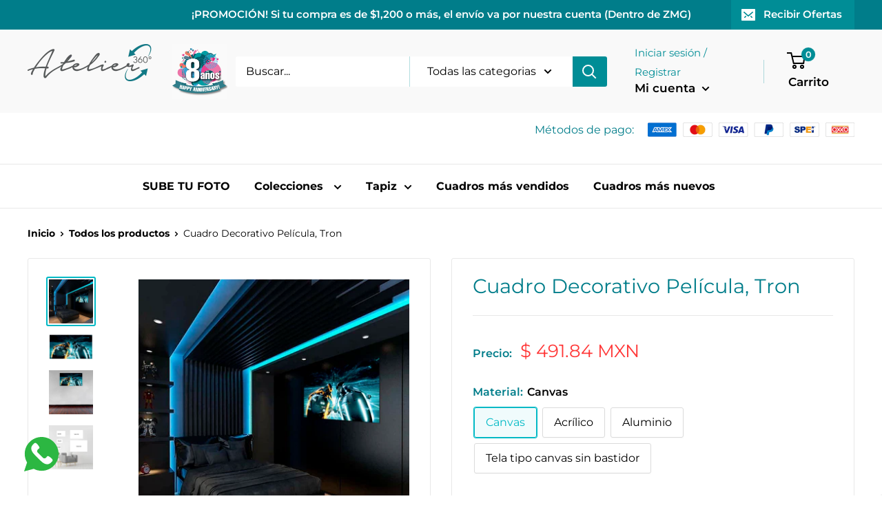

--- FILE ---
content_type: text/html; charset=utf-8
request_url: https://ateliergdl.com/products/cuadro-decorativo-pelicula-tron
body_size: 67396
content:
<!doctype html>


<script src="https://apis.google.com/js/platform.js?onload=renderOptIn" async defer></script>

<script>
  window.renderOptIn = function() {
    window.gapi.load('surveyoptin', function() {
      window.gapi.surveyoptin.render(
        {
          // REQUIRED FIELDS
          "merchant_id": 403373029,
          "order_id": "ORDER_ID",
          "email": "CUSTOMER_EMAIL",
          "delivery_country": "COUNTRY_CODE",
          "estimated_delivery_date": "YYYY-MM-DD",

          // OPTIONAL FIELDS
          "products": [{"gtin":"GTIN1"}, {"gtin":"GTIN2"}]
        });
    });
  }
</script>


<script src="https://apis.google.com/js/platform.js?onload=renderBadge" async defer></script>

<script>
  window.renderBadge = function() {
    var ratingBadgeContainer = document.createElement("div");
    document.body.appendChild(ratingBadgeContainer);
    window.gapi.load('ratingbadge', function() {
      window.gapi.ratingbadge.render(ratingBadgeContainer, {"merchant_id": 403373029});
    });
  }
</script>

<html class="no-js" lang="es">
  <head>

	<style id="ymq-checkout-button-protect">
		[name="checkout"],[name="chekout"], a[href^="/checkout"], a[href="/account/login"].cart__submit, button[type="submit"].btn-order, a.btn.cart__checkout, a.cart__submit, .wc-proceed-to-checkout button, #cart_form .buttons .btn-primary, .ymq-checkout-button{
        	pointer-events: none;
        }
	</style>
	<script>
		function ymq_ready(fn){
			if(document.addEventListener){
				document.addEventListener('DOMContentLoaded',function(){
					document.removeEventListener('DOMContentLoaded',arguments.callee,false);
					fn();
				},false);
			}else if(document.attachEvent){
				document.attachEvent('onreadystatechange',function(){
					if(document.readyState=='complete'){
						document.detachEvent('onreadystatechange',arguments.callee);
						fn();
					}
				});
			}
		}
		ymq_ready(() => {
			setTimeout(function() {
				var ymq_checkout_button_protect = document.getElementById("ymq-checkout-button-protect");
				ymq_checkout_button_protect.remove();
			}, 100);
		})
    </script> 


 

 

 

 

<script src='https://cdn.jsdelivr.net/gh/yunmuqing/optionv-1.7@latest/js/spotlight.js'></script> 

<link href='https://cdn.jsdelivr.net/gh/yunmuqing/optionv-1.7@latest/css/jedate.css' rel='stylesheet'> 

<link href='https://cdn.jsdelivr.net/gh/yunmuqing/optionv-1.7@latest/css/ymqtools.css' rel='stylesheet'> 

<link href='https://cdn.jsdelivr.net/gh/yunmuqing/optionv-1.7@latest/css/colpick.css' rel='stylesheet'> 

<link href='https://cdn.jsdelivr.net/gh/yunmuqing/optionv-1.7@latest/css/ymq-option.css' rel='stylesheet'> 

<link href='https://option.ymq.cool/shop/css/bottom.css' rel='stylesheet'> 

<style id="ymq-jsstyle"></style> 

<script> 

	window.ymq_option = window.ymq_option || {}; 

	ymq_option.shop = `ateliermexico.myshopify.com`; 

	ymq_option.token = `703a871c736875df3c4ab584a99bfaf3fa595a39150f4a2917ec0997e955a11a`; 

	ymq_option.timestamp = `1769028728`; 

	ymq_option.customer_id = ``; 

	ymq_option.page = `product`; 
    
    ymq_option.cart = {"note":null,"attributes":{},"original_total_price":0,"total_price":0,"total_discount":0,"total_weight":0.0,"item_count":0,"items":[],"requires_shipping":false,"currency":"MXN","items_subtotal_price":0,"cart_level_discount_applications":[],"checkout_charge_amount":0};

	ymq_option.ymq_option_branding = {}; 
	  
		ymq_option.ymq_option_branding = {"button":{"--button-background-checked-color":"#000000","--button-background-color":"#FFFFFF","--button-background-disabled-color":"#FFFFFF","--button-border-checked-color":"#000000","--button-border-color":"#000000","--button-border-disabled-color":"#000000","--button-font-checked-color":"#FFFFFF","--button-font-disabled-color":"#cccccc","--button-font-color":"#000000","--button-border-radius":"4","--button-font-size":"14","--button-line-height":"20","--button-margin-l-r":"4","--button-margin-u-d":"4","--button-padding-l-r":"16","--button-padding-u-d":"8"},"radio":{"--radio-border-color":"#BBC1E1","--radio-border-checked-color":"#BBC1E1","--radio-border-disabled-color":"#BBC1E1","--radio-border-hover-color":"#BBC1E1","--radio-background-color":"#FFFFFF","--radio-background-checked-color":"#275EFE","--radio-background-disabled-color":"#E1E6F9","--radio-background-hover-color":"#FFFFFF","--radio-inner-color":"#E1E6F9","--radio-inner-checked-color":"#FFFFFF","--radio-inner-disabled-color":"#FFFFFF"},"input":{"--input-background-checked-color":"#FFFFFF","--input-background-color":"#FFFFFF","--input-border-checked-color":"#000000","--input-border-color":"#000000","--input-font-checked-color":"#000000","--input-font-color":"#000000","--input-border-radius":"6","--input-font-size":"14","--input-padding-l-r":"16","--input-padding-u-d":"9","--input-width":"100","--input-max-width":"400"},"select":{"--select-border-color":"#000000","--select-border-checked-color":"#000000","--select-background-color":"#FFFFFF","--select-background-checked-color":"#FFFFFF","--select-font-color":"#000000","--select-font-checked-color":"#000000","--select-option-background-color":"#FFFFFF","--select-option-background-checked-color":"#F5F9FF","--select-option-background-disabled-color":"#FFFFFF","--select-option-font-color":"#000000","--select-option-font-checked-color":"#000000","--select-option-font-disabled-color":"#CCCCCC","--select-padding-u-d":"9","--select-padding-l-r":"16","--select-option-padding-u-d":"9","--select-option-padding-l-r":"16","--select-width":"100","--select-max-width":"400","--select-font-size":"14","--select-border-radius":"6"},"multiple":{"--multiple-background-color":"#F5F9FF","--multiple-font-color":"#000000","--multiple-padding-u-d":"2","--multiple-padding-l-r":"8","--multiple-font-size":"12","--multiple-border-radius":"4"},"img":{"--img-border-color":"#E1E1E1","--img-border-checked-color":"#000000","--img-border-disabled-color":"#000000","--img-width":"50","--img-height":"50","--img-margin-u-d":"2","--img-margin-l-r":"2","--img-border-radius":"4"},"upload":{"--upload-background-color":"#409EFF","--upload-font-color":"#FFFFFF","--upload-border-color":"#409EFF","--upload-padding-u-d":"12","--upload-padding-l-r":"20","--upload-font-size":"12","--upload-border-radius":"4"},"cart":{"--cart-border-color":"#000000","--buy-border-color":"#000000","--cart-border-hover-color":"#000000","--buy-border-hover-color":"#000000","--cart-background-color":"#000000","--buy-background-color":"#000000","--cart-background-hover-color":"#000000","--buy-background-hover-color":"#000000","--cart-font-color":"#FFFFFF","--buy-font-color":"#FFFFFF","--cart-font-hover-color":"#FFFFFF","--buy-font-hover-color":"#FFFFFF","--cart-padding-u-d":"12","--cart-padding-l-r":"16","--buy-padding-u-d":"12","--buy-padding-l-r":"16","--cart-margin-u-d":"4","--cart-margin-l-r":"0","--buy-margin-u-d":"4","--buy-margin-l-r":"0","--cart-width":"100","--cart-max-width":"800","--buy-width":"100","--buy-max-width":"800","--cart-font-size":"14","--cart-border-radius":"4","--buy-font-size":"14","--buy-border-radius":"4"},"quantity":{"--quantity-border-color":"#000000","--quantity-font-color":"#000000","--quantity-background-color":"#FFFFFF","--quantity-width":"160","--quantity-height":"46","--quantity-font-size":"14","--quantity-border-radius":"4"},"global":{"--global-title-color":"#000000","--global-help-color":"#000000","--global-error-color":"#DC3545","--global-title-font-size":"14","--global-help-font-size":"12","--global-error-font-size":"12","--global-margin-top":"0","--global-margin-bottom":"20","--global-margin-left":"0","--global-margin-right":"0","--global-title-margin-top":"0","--global-title-margin-bottom":"5","--global-title-margin-left":"0","--global-title-margin-right":"0","--global-help-margin-top":"5","--global-help-margin-bottom":"0","--global-help-margin-left":"0","--global-help-margin-right":"0","--global-error-margin-top":"5","--global-error-margin-bottom":"0","--global-error-margin-left":"0","--global-error-margin-right":"0"},"discount":{"--new-discount-normal-color":"#1878B9","--new-discount-error-color":"#E22120","--new-discount-layout":"flex-end"},"lan":{"require":"Must not be empty.","email":"Please enter the correct email address.","phone":"Please enter the correct phone.","number":"Please enter an number.","integer":"Please enter an integer.","min_char":"The number of characters must not be less than %s.","max_char":"The number of characters must not be more than %s.","max_s":"You need to choose less than %s options.","min_s":"You need to choose more than %s options.","total_s":"You need to choose %s options.","min":"Not less than %s.","max":"Not more than %s.","currency":"$","sold_out":"sold out","please_choose":"Please choose","add_to_cart":"ADD TO CART","buy_it_now":"BUY IT NOW","add_price_text":"Selection will add %s to the price","discount_code":"Discount code","application":"Apply","discount_error1":"Enter a valid discount cod","discount_error2":"discount code isn't valid for the items in your cart"},"price":{"--price-border-color":"#000000","--price-background-color":"#FFFFFF","--price-font-color":"#000000","--price-padding-u-d":"9","--price-padding-l-r":"16","--price-width":"100","--price-max-width":"400","--price-font-size":"14","--price-border-radius":"6"},"extra":{"is_show":"0","plan":"0"}}; 
	 

	ymq_option.ymq_option_settings = {}; 
	

	 

		ymq_option.product = {"id":8096350929173,"title":"Cuadro Decorativo Película, Tron","handle":"cuadro-decorativo-pelicula-tron","description":"\u003cmeta charset=\"utf-8\"\u003e\n\u003ch2 data-mce-fragment=\"1\"\u003eCALIDAD DE IMPRESIÓN\u003c\/h2\u003e\n\u003cp data-mce-fragment=\"1\"\u003eEmpleamos el uso de tintas Gold Greenguard certificada por UL, para que cada impresión que se elabora sea de gran calidad gracias a este pigmento, lo cual hace el lienzo resistente al agua, a la decoloración, a los arañazos y a las grietas. Producimos lienzos genuinos perfectos, de calidad artística.\u003cspan data-mce-fragment=\"1\"\u003e \u003c\/span\u003e\u003cbr data-mce-fragment=\"1\"\u003eCanvas 100% algodón.\u003c\/p\u003e","published_at":"2023-02-07T16:59:36-06:00","created_at":"2023-02-07T16:59:37-06:00","vendor":"AtelierGDL","type":"","tags":["Películas"],"price":40600,"price_min":40600,"price_max":1252800,"available":true,"price_varies":true,"compare_at_price":null,"compare_at_price_min":0,"compare_at_price_max":0,"compare_at_price_varies":false,"variants":[{"id":44254261477653,"title":"Canvas \/ 30x45","option1":"Canvas","option2":"30x45","option3":null,"sku":null,"requires_shipping":true,"taxable":true,"featured_image":null,"available":true,"name":"Cuadro Decorativo Película, Tron - Canvas \/ 30x45","public_title":"Canvas \/ 30x45","options":["Canvas","30x45"],"price":49184,"weight":0,"compare_at_price":null,"inventory_management":null,"barcode":null,"requires_selling_plan":false,"selling_plan_allocations":[]},{"id":44254261510421,"title":"Canvas \/ 40x60","option1":"Canvas","option2":"40x60","option3":null,"sku":null,"requires_shipping":true,"taxable":true,"featured_image":null,"available":true,"name":"Cuadro Decorativo Película, Tron - Canvas \/ 40x60","public_title":"Canvas \/ 40x60","options":["Canvas","40x60"],"price":78416,"weight":0,"compare_at_price":null,"inventory_management":null,"barcode":null,"requires_selling_plan":false,"selling_plan_allocations":[]},{"id":44254261543189,"title":"Canvas \/ 60x90","option1":"Canvas","option2":"60x90","option3":null,"sku":null,"requires_shipping":true,"taxable":true,"featured_image":null,"available":true,"name":"Cuadro Decorativo Película, Tron - Canvas \/ 60x90","public_title":"Canvas \/ 60x90","options":["Canvas","60x90"],"price":159152,"weight":0,"compare_at_price":null,"inventory_management":null,"barcode":null,"requires_selling_plan":false,"selling_plan_allocations":[]},{"id":44254261575957,"title":"Canvas \/ 90x135","option1":"Canvas","option2":"90x135","option3":null,"sku":null,"requires_shipping":true,"taxable":true,"featured_image":null,"available":true,"name":"Cuadro Decorativo Película, Tron - Canvas \/ 90x135","public_title":"Canvas \/ 90x135","options":["Canvas","90x135"],"price":289768,"weight":0,"compare_at_price":null,"inventory_management":null,"barcode":null,"requires_selling_plan":false,"selling_plan_allocations":[]},{"id":44254261608725,"title":"Canvas \/ 120x180","option1":"Canvas","option2":"120x180","option3":null,"sku":null,"requires_shipping":true,"taxable":true,"featured_image":null,"available":true,"name":"Cuadro Decorativo Película, Tron - Canvas \/ 120x180","public_title":"Canvas \/ 120x180","options":["Canvas","120x180"],"price":626168,"weight":0,"compare_at_price":null,"inventory_management":null,"barcode":null,"requires_selling_plan":false,"selling_plan_allocations":[]},{"id":44254261641493,"title":"Acrílico \/ 30x45","option1":"Acrílico","option2":"30x45","option3":null,"sku":null,"requires_shipping":true,"taxable":true,"featured_image":null,"available":true,"name":"Cuadro Decorativo Película, Tron - Acrílico \/ 30x45","public_title":"Acrílico \/ 30x45","options":["Acrílico","30x45"],"price":73312,"weight":0,"compare_at_price":null,"inventory_management":null,"barcode":null,"requires_selling_plan":false,"selling_plan_allocations":[]},{"id":44254261674261,"title":"Acrílico \/ 40x60","option1":"Acrílico","option2":"40x60","option3":null,"sku":null,"requires_shipping":true,"taxable":true,"featured_image":null,"available":true,"name":"Cuadro Decorativo Película, Tron - Acrílico \/ 40x60","public_title":"Acrílico \/ 40x60","options":["Acrílico","40x60"],"price":112288,"weight":0,"compare_at_price":null,"inventory_management":null,"barcode":null,"requires_selling_plan":false,"selling_plan_allocations":[]},{"id":44254261707029,"title":"Acrílico \/ 60x90","option1":"Acrílico","option2":"60x90","option3":null,"sku":null,"requires_shipping":true,"taxable":true,"featured_image":null,"available":true,"name":"Cuadro Decorativo Película, Tron - Acrílico \/ 60x90","public_title":"Acrílico \/ 60x90","options":["Acrílico","60x90"],"price":223648,"weight":0,"compare_at_price":null,"inventory_management":null,"barcode":null,"requires_selling_plan":false,"selling_plan_allocations":[]},{"id":44254261739797,"title":"Acrílico \/ 90x135","option1":"Acrílico","option2":"90x135","option3":null,"sku":null,"requires_shipping":true,"taxable":true,"featured_image":null,"available":true,"name":"Cuadro Decorativo Película, Tron - Acrílico \/ 90x135","public_title":"Acrílico \/ 90x135","options":["Acrílico","90x135"],"price":474208,"weight":0,"compare_at_price":null,"inventory_management":null,"barcode":null,"requires_selling_plan":false,"selling_plan_allocations":[]},{"id":44254261772565,"title":"Acrílico \/ 120x180","option1":"Acrílico","option2":"120x180","option3":null,"sku":null,"requires_shipping":true,"taxable":true,"featured_image":null,"available":true,"name":"Cuadro Decorativo Película, Tron - Acrílico \/ 120x180","public_title":"Acrílico \/ 120x180","options":["Acrílico","120x180"],"price":824992,"weight":0,"compare_at_price":null,"inventory_management":null,"barcode":null,"requires_selling_plan":false,"selling_plan_allocations":[]},{"id":44254261805333,"title":"Aluminio \/ 30x45","option1":"Aluminio","option2":"30x45","option3":null,"sku":null,"requires_shipping":true,"taxable":true,"featured_image":null,"available":true,"name":"Cuadro Decorativo Película, Tron - Aluminio \/ 30x45","public_title":"Aluminio \/ 30x45","options":["Aluminio","30x45"],"price":78300,"weight":0,"compare_at_price":null,"inventory_management":null,"barcode":null,"requires_selling_plan":false,"selling_plan_allocations":[]},{"id":44254261838101,"title":"Aluminio \/ 40x60","option1":"Aluminio","option2":"40x60","option3":null,"sku":null,"requires_shipping":true,"taxable":true,"featured_image":null,"available":true,"name":"Cuadro Decorativo Película, Tron - Aluminio \/ 40x60","public_title":"Aluminio \/ 40x60","options":["Aluminio","40x60"],"price":139200,"weight":0,"compare_at_price":null,"inventory_management":null,"barcode":null,"requires_selling_plan":false,"selling_plan_allocations":[]},{"id":44254261870869,"title":"Aluminio \/ 60x90","option1":"Aluminio","option2":"60x90","option3":null,"sku":null,"requires_shipping":true,"taxable":true,"featured_image":null,"available":true,"name":"Cuadro Decorativo Película, Tron - Aluminio \/ 60x90","public_title":"Aluminio \/ 60x90","options":["Aluminio","60x90"],"price":313200,"weight":0,"compare_at_price":null,"inventory_management":null,"barcode":null,"requires_selling_plan":false,"selling_plan_allocations":[]},{"id":44254261903637,"title":"Aluminio \/ 90x135","option1":"Aluminio","option2":"90x135","option3":null,"sku":null,"requires_shipping":true,"taxable":true,"featured_image":null,"available":true,"name":"Cuadro Decorativo Película, Tron - Aluminio \/ 90x135","public_title":"Aluminio \/ 90x135","options":["Aluminio","90x135"],"price":701800,"weight":0,"compare_at_price":null,"inventory_management":null,"barcode":null,"requires_selling_plan":false,"selling_plan_allocations":[]},{"id":44254261936405,"title":"Aluminio \/ 120x180","option1":"Aluminio","option2":"120x180","option3":null,"sku":null,"requires_shipping":true,"taxable":true,"featured_image":null,"available":true,"name":"Cuadro Decorativo Película, Tron - Aluminio \/ 120x180","public_title":"Aluminio \/ 120x180","options":["Aluminio","120x180"],"price":1252800,"weight":0,"compare_at_price":null,"inventory_management":null,"barcode":null,"requires_selling_plan":false,"selling_plan_allocations":[]},{"id":44254262133013,"title":"Tela tipo canvas sin bastidor \/ 30x45","option1":"Tela tipo canvas sin bastidor","option2":"30x45","option3":null,"sku":null,"requires_shipping":true,"taxable":true,"featured_image":null,"available":true,"name":"Cuadro Decorativo Película, Tron - Tela tipo canvas sin bastidor \/ 30x45","public_title":"Tela tipo canvas sin bastidor \/ 30x45","options":["Tela tipo canvas sin bastidor","30x45"],"price":40600,"weight":0,"compare_at_price":null,"inventory_management":null,"barcode":null,"requires_selling_plan":false,"selling_plan_allocations":[]},{"id":44254262165781,"title":"Tela tipo canvas sin bastidor \/ 40x60","option1":"Tela tipo canvas sin bastidor","option2":"40x60","option3":null,"sku":null,"requires_shipping":true,"taxable":true,"featured_image":null,"available":true,"name":"Cuadro Decorativo Película, Tron - Tela tipo canvas sin bastidor \/ 40x60","public_title":"Tela tipo canvas sin bastidor \/ 40x60","options":["Tela tipo canvas sin bastidor","40x60"],"price":53824,"weight":0,"compare_at_price":null,"inventory_management":null,"barcode":null,"requires_selling_plan":false,"selling_plan_allocations":[]},{"id":44254262198549,"title":"Tela tipo canvas sin bastidor \/ 60x90","option1":"Tela tipo canvas sin bastidor","option2":"60x90","option3":null,"sku":null,"requires_shipping":true,"taxable":true,"featured_image":null,"available":true,"name":"Cuadro Decorativo Película, Tron - Tela tipo canvas sin bastidor \/ 60x90","public_title":"Tela tipo canvas sin bastidor \/ 60x90","options":["Tela tipo canvas sin bastidor","60x90"],"price":92104,"weight":0,"compare_at_price":null,"inventory_management":null,"barcode":null,"requires_selling_plan":false,"selling_plan_allocations":[]},{"id":44254262231317,"title":"Tela tipo canvas sin bastidor \/ 90x135","option1":"Tela tipo canvas sin bastidor","option2":"90x135","option3":null,"sku":null,"requires_shipping":true,"taxable":true,"featured_image":null,"available":true,"name":"Cuadro Decorativo Película, Tron - Tela tipo canvas sin bastidor \/ 90x135","public_title":"Tela tipo canvas sin bastidor \/ 90x135","options":["Tela tipo canvas sin bastidor","90x135"],"price":177596,"weight":0,"compare_at_price":null,"inventory_management":null,"barcode":null,"requires_selling_plan":false,"selling_plan_allocations":[]},{"id":44254262264085,"title":"Tela tipo canvas sin bastidor \/ 120x180","option1":"Tela tipo canvas sin bastidor","option2":"120x180","option3":null,"sku":null,"requires_shipping":true,"taxable":true,"featured_image":null,"available":true,"name":"Cuadro Decorativo Película, Tron - Tela tipo canvas sin bastidor \/ 120x180","public_title":"Tela tipo canvas sin bastidor \/ 120x180","options":["Tela tipo canvas sin bastidor","120x180"],"price":298816,"weight":0,"compare_at_price":null,"inventory_management":null,"barcode":null,"requires_selling_plan":false,"selling_plan_allocations":[]}],"images":["\/\/ateliergdl.com\/cdn\/shop\/products\/Tron.jpg?v=1737109010","\/\/ateliergdl.com\/cdn\/shop\/products\/TronSolo.jpg?v=1737109010","\/\/ateliergdl.com\/cdn\/shop\/products\/TronDuela.jpg?v=1737109010","\/\/ateliergdl.com\/cdn\/shop\/products\/atelier-medidashorizontal_df7e26a2-52a9-4c8d-8088-c6361a562c1b.jpg?v=1737109011"],"featured_image":"\/\/ateliergdl.com\/cdn\/shop\/products\/Tron.jpg?v=1737109010","options":["Material","Tamaño"],"media":[{"alt":null,"id":32726928032021,"position":1,"preview_image":{"aspect_ratio":1.0,"height":1080,"width":1080,"src":"\/\/ateliergdl.com\/cdn\/shop\/products\/Tron.jpg?v=1737109010"},"aspect_ratio":1.0,"height":1080,"media_type":"image","src":"\/\/ateliergdl.com\/cdn\/shop\/products\/Tron.jpg?v=1737109010","width":1080},{"alt":null,"id":32726927999253,"position":2,"preview_image":{"aspect_ratio":1.778,"height":3318,"width":5900,"src":"\/\/ateliergdl.com\/cdn\/shop\/products\/TronSolo.jpg?v=1737109010"},"aspect_ratio":1.778,"height":3318,"media_type":"image","src":"\/\/ateliergdl.com\/cdn\/shop\/products\/TronSolo.jpg?v=1737109010","width":5900},{"alt":null,"id":32726928064789,"position":3,"preview_image":{"aspect_ratio":1.0,"height":800,"width":800,"src":"\/\/ateliergdl.com\/cdn\/shop\/products\/TronDuela.jpg?v=1737109010"},"aspect_ratio":1.0,"height":800,"media_type":"image","src":"\/\/ateliergdl.com\/cdn\/shop\/products\/TronDuela.jpg?v=1737109010","width":800},{"alt":null,"id":32726928097557,"position":4,"preview_image":{"aspect_ratio":1.0,"height":800,"width":800,"src":"\/\/ateliergdl.com\/cdn\/shop\/products\/atelier-medidashorizontal_df7e26a2-52a9-4c8d-8088-c6361a562c1b.jpg?v=1737109011"},"aspect_ratio":1.0,"height":800,"media_type":"image","src":"\/\/ateliergdl.com\/cdn\/shop\/products\/atelier-medidashorizontal_df7e26a2-52a9-4c8d-8088-c6361a562c1b.jpg?v=1737109011","width":800}],"requires_selling_plan":false,"selling_plan_groups":[],"content":"\u003cmeta charset=\"utf-8\"\u003e\n\u003ch2 data-mce-fragment=\"1\"\u003eCALIDAD DE IMPRESIÓN\u003c\/h2\u003e\n\u003cp data-mce-fragment=\"1\"\u003eEmpleamos el uso de tintas Gold Greenguard certificada por UL, para que cada impresión que se elabora sea de gran calidad gracias a este pigmento, lo cual hace el lienzo resistente al agua, a la decoloración, a los arañazos y a las grietas. Producimos lienzos genuinos perfectos, de calidad artística.\u003cspan data-mce-fragment=\"1\"\u003e \u003c\/span\u003e\u003cbr data-mce-fragment=\"1\"\u003eCanvas 100% algodón.\u003c\/p\u003e"}; 

		ymq_option.ymq_has_only_default_variant = true; 
		 
			ymq_option.ymq_has_only_default_variant = false; 
		 

		ymq_option.ymq_status = {}; 
		 

		ymq_option.ymq_variantjson = {}; 
		 

		ymq_option.ymq_variantjson_yulan = {}; 
		 

		ymq_option.ymq_option_data = {}; 
		
            
        ymq_option.ymq_variant_condition = {}; 
		

		ymq_option.ymq_option_data_yulan = {}; 
		 

		ymq_option.ymq_option_condition = {}; 
		 

		ymq_option.ymq_option_condition_yulan = {}; 
		 

        ymq_option.ymq_option_template = {};
  		ymq_option.ymq_option_template_condition = {}; 
        
        
        
        
        ymq_option.ymq_option_template_yulan = {};
  		ymq_option.ymq_option_template_condition_yulan = {}; 
        
        
                                            
                                                                          
		   
			ymq_option.ymq_shopify_options = {}; 
			 
				ymq_option.ymq_shopify_options[`Material`] = []; 
				 
					ymq_option.ymq_shopify_options[`Material`].push(`Canvas`); 
				 
					ymq_option.ymq_shopify_options[`Material`].push(`Acrílico`); 
				 
					ymq_option.ymq_shopify_options[`Material`].push(`Aluminio`); 
				 
					ymq_option.ymq_shopify_options[`Material`].push(`Tela tipo canvas sin bastidor`); 
				 
			 
				ymq_option.ymq_shopify_options[`Tamaño`] = []; 
				 
					ymq_option.ymq_shopify_options[`Tamaño`].push(`30x45`); 
				 
					ymq_option.ymq_shopify_options[`Tamaño`].push(`40x60`); 
				 
					ymq_option.ymq_shopify_options[`Tamaño`].push(`60x90`); 
				 
					ymq_option.ymq_shopify_options[`Tamaño`].push(`90x135`); 
				 
					ymq_option.ymq_shopify_options[`Tamaño`].push(`120x180`); 
				 
			 
		 

		ymq_option.ymq_inventory_quantity = [];  
		   
			ymq_option.ymq_inventory_quantity.push(0); 
		   
			ymq_option.ymq_inventory_quantity.push(0); 
		   
			ymq_option.ymq_inventory_quantity.push(0); 
		   
			ymq_option.ymq_inventory_quantity.push(0); 
		   
			ymq_option.ymq_inventory_quantity.push(0); 
		   
			ymq_option.ymq_inventory_quantity.push(0); 
		   
			ymq_option.ymq_inventory_quantity.push(0); 
		   
			ymq_option.ymq_inventory_quantity.push(0); 
		   
			ymq_option.ymq_inventory_quantity.push(0); 
		   
			ymq_option.ymq_inventory_quantity.push(0); 
		   
			ymq_option.ymq_inventory_quantity.push(0); 
		   
			ymq_option.ymq_inventory_quantity.push(0); 
		   
			ymq_option.ymq_inventory_quantity.push(0); 
		   
			ymq_option.ymq_inventory_quantity.push(0); 
		   
			ymq_option.ymq_inventory_quantity.push(0); 
		   
			ymq_option.ymq_inventory_quantity.push(0); 
		   
			ymq_option.ymq_inventory_quantity.push(0); 
		   
			ymq_option.ymq_inventory_quantity.push(0); 
		   
			ymq_option.ymq_inventory_quantity.push(0); 
		   
			ymq_option.ymq_inventory_quantity.push(0); 
		 

		if(ymq_option.product) {   
			for (var i = 0; i < ymq_option.product.variants.length; i += 1) { 
				ymq_option.product.variants[i].inventory_quantity = ymq_option.ymq_inventory_quantity[i]; 
			 }  
		 }  

	 

</script> 

<script src='https://option.ymq.cool/shop/ymq-option.js'></script>

    
    <!-- Google Tag Manager -->
<script>(function(w,d,s,l,i){w[l]=w[l]||[];w[l].push({'gtm.start':
new Date().getTime(),event:'gtm.js'});var f=d.getElementsByTagName(s)[0],
j=d.createElement(s),dl=l!='dataLayer'?'&l='+l:'';j.async=true;j.src=
'https://www.googletagmanager.com/gtm.js?id='+i+dl;f.parentNode.insertBefore(j,f);
})(window,document,'script','dataLayer','GTM-52CNMPL');</script>
<!-- End Google Tag Manager -->
    
    
    
    
    <meta charset="utf-8">
    <meta name="viewport" content="width=device-width, initial-scale=1.0, height=device-height, minimum-scale=1.0, maximum-scale=5.0">
    <meta name="theme-color" content="#00b9c5"><title>Cuadro Decorativo Película, Tron
</title><meta name="description" content="CALIDAD DE IMPRESIÓN Empleamos el uso de tintas Gold Greenguard certificada por UL, para que cada impresión que se elabora sea de gran calidad gracias a este pigmento, lo cual hace el lienzo resistente al agua, a la decoloración, a los arañazos y a las grietas. Producimos lienzos genuinos perfectos, de calidad artístic"><link rel="canonical" href="https://ateliergdl.com/products/cuadro-decorativo-pelicula-tron"><link rel="shortcut icon" href="//ateliergdl.com/cdn/shop/files/atelier-favicon_96x96.png?v=1619714592" type="image/png"><link rel="preload" as="style" href="//ateliergdl.com/cdn/shop/t/16/assets/theme.css?v=144993355358606406281651854470">
    <link rel="preload" as="script" href="//ateliergdl.com/cdn/shop/t/16/assets/theme.min.js?v=164977014983380440891642698644">
    <link rel="preconnect" href="https://cdn.shopify.com">
    <link rel="preconnect" href="https://fonts.shopifycdn.com">
    <link rel="dns-prefetch" href="https://productreviews.shopifycdn.com">
    <link rel="dns-prefetch" href="https://ajax.googleapis.com">
    <link rel="dns-prefetch" href="https://maps.googleapis.com">
    <link rel="dns-prefetch" href="https://maps.gstatic.com">

    <meta property="og:type" content="product">
  <meta property="og:title" content="Cuadro Decorativo Película, Tron"><meta property="og:image" content="http://ateliergdl.com/cdn/shop/products/Tron.jpg?v=1737109010">
    <meta property="og:image:secure_url" content="https://ateliergdl.com/cdn/shop/products/Tron.jpg?v=1737109010">
    <meta property="og:image:width" content="1080">
    <meta property="og:image:height" content="1080"><meta property="product:price:amount" content="406.00">
  <meta property="product:price:currency" content="MXN"><meta property="og:description" content="CALIDAD DE IMPRESIÓN Empleamos el uso de tintas Gold Greenguard certificada por UL, para que cada impresión que se elabora sea de gran calidad gracias a este pigmento, lo cual hace el lienzo resistente al agua, a la decoloración, a los arañazos y a las grietas. Producimos lienzos genuinos perfectos, de calidad artístic"><meta property="og:url" content="https://ateliergdl.com/products/cuadro-decorativo-pelicula-tron">
<meta property="og:site_name" content="AtelierGDL"><meta name="twitter:card" content="summary"><meta name="twitter:title" content="Cuadro Decorativo Película, Tron">
  <meta name="twitter:description" content="
CALIDAD DE IMPRESIÓN
Empleamos el uso de tintas Gold Greenguard certificada por UL, para que cada impresión que se elabora sea de gran calidad gracias a este pigmento, lo cual hace el lienzo resistente al agua, a la decoloración, a los arañazos y a las grietas. Producimos lienzos genuinos perfectos, de calidad artística. Canvas 100% algodón.">
  <meta name="twitter:image" content="https://ateliergdl.com/cdn/shop/products/Tron_600x600_crop_center.jpg?v=1737109010">
    <link rel="preload" href="//ateliergdl.com/cdn/fonts/montserrat/montserrat_n4.81949fa0ac9fd2021e16436151e8eaa539321637.woff2" as="font" type="font/woff2" crossorigin>
<link rel="preload" href="//ateliergdl.com/cdn/fonts/montserrat/montserrat_n4.81949fa0ac9fd2021e16436151e8eaa539321637.woff2" as="font" type="font/woff2" crossorigin>

<style>
  @font-face {
  font-family: Montserrat;
  font-weight: 400;
  font-style: normal;
  font-display: swap;
  src: url("//ateliergdl.com/cdn/fonts/montserrat/montserrat_n4.81949fa0ac9fd2021e16436151e8eaa539321637.woff2") format("woff2"),
       url("//ateliergdl.com/cdn/fonts/montserrat/montserrat_n4.a6c632ca7b62da89c3594789ba828388aac693fe.woff") format("woff");
}

  @font-face {
  font-family: Montserrat;
  font-weight: 400;
  font-style: normal;
  font-display: swap;
  src: url("//ateliergdl.com/cdn/fonts/montserrat/montserrat_n4.81949fa0ac9fd2021e16436151e8eaa539321637.woff2") format("woff2"),
       url("//ateliergdl.com/cdn/fonts/montserrat/montserrat_n4.a6c632ca7b62da89c3594789ba828388aac693fe.woff") format("woff");
}

@font-face {
  font-family: Montserrat;
  font-weight: 600;
  font-style: normal;
  font-display: swap;
  src: url("//ateliergdl.com/cdn/fonts/montserrat/montserrat_n6.1326b3e84230700ef15b3a29fb520639977513e0.woff2") format("woff2"),
       url("//ateliergdl.com/cdn/fonts/montserrat/montserrat_n6.652f051080eb14192330daceed8cd53dfdc5ead9.woff") format("woff");
}

@font-face {
  font-family: Montserrat;
  font-weight: 400;
  font-style: italic;
  font-display: swap;
  src: url("//ateliergdl.com/cdn/fonts/montserrat/montserrat_i4.5a4ea298b4789e064f62a29aafc18d41f09ae59b.woff2") format("woff2"),
       url("//ateliergdl.com/cdn/fonts/montserrat/montserrat_i4.072b5869c5e0ed5b9d2021e4c2af132e16681ad2.woff") format("woff");
}


  @font-face {
  font-family: Montserrat;
  font-weight: 700;
  font-style: normal;
  font-display: swap;
  src: url("//ateliergdl.com/cdn/fonts/montserrat/montserrat_n7.3c434e22befd5c18a6b4afadb1e3d77c128c7939.woff2") format("woff2"),
       url("//ateliergdl.com/cdn/fonts/montserrat/montserrat_n7.5d9fa6e2cae713c8fb539a9876489d86207fe957.woff") format("woff");
}

  @font-face {
  font-family: Montserrat;
  font-weight: 400;
  font-style: italic;
  font-display: swap;
  src: url("//ateliergdl.com/cdn/fonts/montserrat/montserrat_i4.5a4ea298b4789e064f62a29aafc18d41f09ae59b.woff2") format("woff2"),
       url("//ateliergdl.com/cdn/fonts/montserrat/montserrat_i4.072b5869c5e0ed5b9d2021e4c2af132e16681ad2.woff") format("woff");
}

  @font-face {
  font-family: Montserrat;
  font-weight: 700;
  font-style: italic;
  font-display: swap;
  src: url("//ateliergdl.com/cdn/fonts/montserrat/montserrat_i7.a0d4a463df4f146567d871890ffb3c80408e7732.woff2") format("woff2"),
       url("//ateliergdl.com/cdn/fonts/montserrat/montserrat_i7.f6ec9f2a0681acc6f8152c40921d2a4d2e1a2c78.woff") format("woff");
}


  :root {
    --default-text-font-size : 15px;
    --base-text-font-size    : 16px;
    --heading-font-family    : Montserrat, sans-serif;
    --heading-font-weight    : 400;
    --heading-font-style     : normal;
    --text-font-family       : Montserrat, sans-serif;
    --text-font-weight       : 400;
    --text-font-style        : normal;
    --text-font-bolder-weight: 600;
    --text-link-decoration   : normal;

    --text-color               : #000000;
    --text-color-rgb           : 0, 0, 0;
    --heading-color            : #007d8a;
    --border-color             : #e8e8e8;
    --border-color-rgb         : 232, 232, 232;
    --form-border-color        : #dbdbdb;
    --accent-color             : #00b9c5;
    --accent-color-rgb         : 0, 185, 197;
    --link-color               : #008d96;
    --link-color-hover         : #00454a;
    --background               : #ffffff;
    --secondary-background     : #ffffff;
    --secondary-background-rgb : 255, 255, 255;
    --accent-background        : rgba(0, 185, 197, 0.08);

    --input-background: #ffffff;

    --error-color       : #cf0e0e;
    --error-background  : rgba(207, 14, 14, 0.07);
    --success-color     : #1c7b36;
    --success-background: rgba(28, 123, 54, 0.11);

    --primary-button-background      : #00b9c5;
    --primary-button-background-rgb  : 0, 185, 197;
    --primary-button-text-color      : #ffffff;
    --secondary-button-background    : #00b9c5;
    --secondary-button-background-rgb: 0, 185, 197;
    --secondary-button-text-color    : #ffffff;

    --header-background      : #f9f9f9;
    --header-text-color      : #000000;
    --header-light-text-color: #008d96;
    --header-border-color    : rgba(0, 141, 150, 0.3);
    --header-accent-color    : #008d96;

    --footer-background-color:    #ffffff;
    --footer-heading-text-color:  #008d96;
    --footer-body-text-color:     #000000;
    --footer-body-text-color-rgb: 0, 0, 0;
    --footer-accent-color:        #008d96;
    --footer-accent-color-rgb:    0, 141, 150;
    --footer-border:              1px solid var(--border-color);
    
    --flickity-arrow-color: #b5b5b5;--product-on-sale-accent           : #ff0000;
    --product-on-sale-accent-rgb       : 255, 0, 0;
    --product-on-sale-color            : #ffffff;
    --product-in-stock-color           : #1c7b36;
    --product-low-stock-color          : #ff0000;
    --product-sold-out-color           : #8a9297;
    --product-custom-label-1-background: #f3f5f6;
    --product-custom-label-1-color     : #000000;
    --product-custom-label-2-background: #f3f5f6;
    --product-custom-label-2-color     : #000000;
    --product-review-star-color        : #ffbd00;

    --mobile-container-gutter : 20px;
    --desktop-container-gutter: 40px;

    /* Shopify related variables */
    --payment-terms-background-color: #ffffff;
  }
</style>

<script>
  // IE11 does not have support for CSS variables, so we have to polyfill them
  if (!(((window || {}).CSS || {}).supports && window.CSS.supports('(--a: 0)'))) {
    const script = document.createElement('script');
    script.type = 'text/javascript';
    script.src = 'https://cdn.jsdelivr.net/npm/css-vars-ponyfill@2';
    script.onload = function() {
      cssVars({});
    };

    document.getElementsByTagName('head')[0].appendChild(script);
  }
</script>


    <script>window.performance && window.performance.mark && window.performance.mark('shopify.content_for_header.start');</script><meta name="google-site-verification" content="lyByhw1ZjFMLPpfMBkGaaI5IAIiucHK5j7MDQl4WchU">
<meta name="facebook-domain-verification" content="3jjus30wcu7mlhb0vkjr9ujv3ie7vc">
<meta id="shopify-digital-wallet" name="shopify-digital-wallet" content="/27289288790/digital_wallets/dialog">
<meta name="shopify-checkout-api-token" content="f761cf4a3737eb6454e2a44fd48c39f4">
<meta id="in-context-paypal-metadata" data-shop-id="27289288790" data-venmo-supported="false" data-environment="production" data-locale="es_ES" data-paypal-v4="true" data-currency="MXN">
<link rel="alternate" type="application/json+oembed" href="https://ateliergdl.com/products/cuadro-decorativo-pelicula-tron.oembed">
<script async="async" src="/checkouts/internal/preloads.js?locale=es-MX"></script>
<script id="shopify-features" type="application/json">{"accessToken":"f761cf4a3737eb6454e2a44fd48c39f4","betas":["rich-media-storefront-analytics"],"domain":"ateliergdl.com","predictiveSearch":true,"shopId":27289288790,"locale":"es"}</script>
<script>var Shopify = Shopify || {};
Shopify.shop = "ateliermexico.myshopify.com";
Shopify.locale = "es";
Shopify.currency = {"active":"MXN","rate":"1.0"};
Shopify.country = "MX";
Shopify.theme = {"name":"Warehouse","id":120268652630,"schema_name":"Warehouse","schema_version":"1.18.0","theme_store_id":871,"role":"main"};
Shopify.theme.handle = "null";
Shopify.theme.style = {"id":null,"handle":null};
Shopify.cdnHost = "ateliergdl.com/cdn";
Shopify.routes = Shopify.routes || {};
Shopify.routes.root = "/";</script>
<script type="module">!function(o){(o.Shopify=o.Shopify||{}).modules=!0}(window);</script>
<script>!function(o){function n(){var o=[];function n(){o.push(Array.prototype.slice.apply(arguments))}return n.q=o,n}var t=o.Shopify=o.Shopify||{};t.loadFeatures=n(),t.autoloadFeatures=n()}(window);</script>
<script id="shop-js-analytics" type="application/json">{"pageType":"product"}</script>
<script defer="defer" async type="module" src="//ateliergdl.com/cdn/shopifycloud/shop-js/modules/v2/client.init-shop-cart-sync_-aut3ZVe.es.esm.js"></script>
<script defer="defer" async type="module" src="//ateliergdl.com/cdn/shopifycloud/shop-js/modules/v2/chunk.common_jR-HGkUL.esm.js"></script>
<script type="module">
  await import("//ateliergdl.com/cdn/shopifycloud/shop-js/modules/v2/client.init-shop-cart-sync_-aut3ZVe.es.esm.js");
await import("//ateliergdl.com/cdn/shopifycloud/shop-js/modules/v2/chunk.common_jR-HGkUL.esm.js");

  window.Shopify.SignInWithShop?.initShopCartSync?.({"fedCMEnabled":true,"windoidEnabled":true});

</script>
<script>(function() {
  var isLoaded = false;
  function asyncLoad() {
    if (isLoaded) return;
    isLoaded = true;
    var urls = ["https:\/\/s3.amazonaws.com\/conektaapi\/v1.0.0\/js\/conekta_shopify.js?shop=ateliermexico.myshopify.com","\/\/shopify.privy.com\/widget.js?shop=ateliermexico.myshopify.com","\/\/www.powr.io\/powr.js?powr-token=ateliermexico.myshopify.com\u0026external-type=shopify\u0026shop=ateliermexico.myshopify.com","\/\/cdn.shopify.com\/proxy\/bd3ce4c8c63472981c43c0c0c5a5cd834c6f7fe5571972ed578459eda8309652\/yayestudio57980.activehosted.com\/js\/site-tracking.php?shop=ateliermexico.myshopify.com\u0026sp-cache-control=cHVibGljLCBtYXgtYWdlPTkwMA","https:\/\/assets.cloudlift.app\/api\/assets\/upload.js?shop=ateliermexico.myshopify.com","https:\/\/front.optimonk.com\/public\/185358\/shopify\/preload.js?shop=ateliermexico.myshopify.com","https:\/\/front.optimonk.com\/public\/185358\/shopify\/preload.js?shop=ateliermexico.myshopify.com","https:\/\/cdn.nfcube.com\/instafeed-e9b13f569f736342c64d75f1874912b7.js?shop=ateliermexico.myshopify.com","\/\/www.powr.io\/powr.js?powr-token=ateliermexico.myshopify.com\u0026external-type=shopify\u0026shop=ateliermexico.myshopify.com","https:\/\/cdn.hextom.com\/js\/eventpromotionbar.js?shop=ateliermexico.myshopify.com","https:\/\/cdn.hextom.com\/js\/quickannouncementbar.js?shop=ateliermexico.myshopify.com","https:\/\/cdn.hextom.com\/js\/freeshippingbar.js?shop=ateliermexico.myshopify.com"];
    for (var i = 0; i < urls.length; i++) {
      var s = document.createElement('script');
      s.type = 'text/javascript';
      s.async = true;
      s.src = urls[i];
      var x = document.getElementsByTagName('script')[0];
      x.parentNode.insertBefore(s, x);
    }
  };
  if(window.attachEvent) {
    window.attachEvent('onload', asyncLoad);
  } else {
    window.addEventListener('load', asyncLoad, false);
  }
})();</script>
<script id="__st">var __st={"a":27289288790,"offset":-21600,"reqid":"89f3dfca-a01a-475b-85b1-5df0524497eb-1769028728","pageurl":"ateliergdl.com\/products\/cuadro-decorativo-pelicula-tron","u":"23f935eac4f9","p":"product","rtyp":"product","rid":8096350929173};</script>
<script>window.ShopifyPaypalV4VisibilityTracking = true;</script>
<script id="captcha-bootstrap">!function(){'use strict';const t='contact',e='account',n='new_comment',o=[[t,t],['blogs',n],['comments',n],[t,'customer']],c=[[e,'customer_login'],[e,'guest_login'],[e,'recover_customer_password'],[e,'create_customer']],r=t=>t.map((([t,e])=>`form[action*='/${t}']:not([data-nocaptcha='true']) input[name='form_type'][value='${e}']`)).join(','),a=t=>()=>t?[...document.querySelectorAll(t)].map((t=>t.form)):[];function s(){const t=[...o],e=r(t);return a(e)}const i='password',u='form_key',d=['recaptcha-v3-token','g-recaptcha-response','h-captcha-response',i],f=()=>{try{return window.sessionStorage}catch{return}},m='__shopify_v',_=t=>t.elements[u];function p(t,e,n=!1){try{const o=window.sessionStorage,c=JSON.parse(o.getItem(e)),{data:r}=function(t){const{data:e,action:n}=t;return t[m]||n?{data:e,action:n}:{data:t,action:n}}(c);for(const[e,n]of Object.entries(r))t.elements[e]&&(t.elements[e].value=n);n&&o.removeItem(e)}catch(o){console.error('form repopulation failed',{error:o})}}const l='form_type',E='cptcha';function T(t){t.dataset[E]=!0}const w=window,h=w.document,L='Shopify',v='ce_forms',y='captcha';let A=!1;((t,e)=>{const n=(g='f06e6c50-85a8-45c8-87d0-21a2b65856fe',I='https://cdn.shopify.com/shopifycloud/storefront-forms-hcaptcha/ce_storefront_forms_captcha_hcaptcha.v1.5.2.iife.js',D={infoText:'Protegido por hCaptcha',privacyText:'Privacidad',termsText:'Términos'},(t,e,n)=>{const o=w[L][v],c=o.bindForm;if(c)return c(t,g,e,D).then(n);var r;o.q.push([[t,g,e,D],n]),r=I,A||(h.body.append(Object.assign(h.createElement('script'),{id:'captcha-provider',async:!0,src:r})),A=!0)});var g,I,D;w[L]=w[L]||{},w[L][v]=w[L][v]||{},w[L][v].q=[],w[L][y]=w[L][y]||{},w[L][y].protect=function(t,e){n(t,void 0,e),T(t)},Object.freeze(w[L][y]),function(t,e,n,w,h,L){const[v,y,A,g]=function(t,e,n){const i=e?o:[],u=t?c:[],d=[...i,...u],f=r(d),m=r(i),_=r(d.filter((([t,e])=>n.includes(e))));return[a(f),a(m),a(_),s()]}(w,h,L),I=t=>{const e=t.target;return e instanceof HTMLFormElement?e:e&&e.form},D=t=>v().includes(t);t.addEventListener('submit',(t=>{const e=I(t);if(!e)return;const n=D(e)&&!e.dataset.hcaptchaBound&&!e.dataset.recaptchaBound,o=_(e),c=g().includes(e)&&(!o||!o.value);(n||c)&&t.preventDefault(),c&&!n&&(function(t){try{if(!f())return;!function(t){const e=f();if(!e)return;const n=_(t);if(!n)return;const o=n.value;o&&e.removeItem(o)}(t);const e=Array.from(Array(32),(()=>Math.random().toString(36)[2])).join('');!function(t,e){_(t)||t.append(Object.assign(document.createElement('input'),{type:'hidden',name:u})),t.elements[u].value=e}(t,e),function(t,e){const n=f();if(!n)return;const o=[...t.querySelectorAll(`input[type='${i}']`)].map((({name:t})=>t)),c=[...d,...o],r={};for(const[a,s]of new FormData(t).entries())c.includes(a)||(r[a]=s);n.setItem(e,JSON.stringify({[m]:1,action:t.action,data:r}))}(t,e)}catch(e){console.error('failed to persist form',e)}}(e),e.submit())}));const S=(t,e)=>{t&&!t.dataset[E]&&(n(t,e.some((e=>e===t))),T(t))};for(const o of['focusin','change'])t.addEventListener(o,(t=>{const e=I(t);D(e)&&S(e,y())}));const B=e.get('form_key'),M=e.get(l),P=B&&M;t.addEventListener('DOMContentLoaded',(()=>{const t=y();if(P)for(const e of t)e.elements[l].value===M&&p(e,B);[...new Set([...A(),...v().filter((t=>'true'===t.dataset.shopifyCaptcha))])].forEach((e=>S(e,t)))}))}(h,new URLSearchParams(w.location.search),n,t,e,['guest_login'])})(!0,!0)}();</script>
<script integrity="sha256-4kQ18oKyAcykRKYeNunJcIwy7WH5gtpwJnB7kiuLZ1E=" data-source-attribution="shopify.loadfeatures" defer="defer" src="//ateliergdl.com/cdn/shopifycloud/storefront/assets/storefront/load_feature-a0a9edcb.js" crossorigin="anonymous"></script>
<script data-source-attribution="shopify.dynamic_checkout.dynamic.init">var Shopify=Shopify||{};Shopify.PaymentButton=Shopify.PaymentButton||{isStorefrontPortableWallets:!0,init:function(){window.Shopify.PaymentButton.init=function(){};var t=document.createElement("script");t.src="https://ateliergdl.com/cdn/shopifycloud/portable-wallets/latest/portable-wallets.es.js",t.type="module",document.head.appendChild(t)}};
</script>
<script data-source-attribution="shopify.dynamic_checkout.buyer_consent">
  function portableWalletsHideBuyerConsent(e){var t=document.getElementById("shopify-buyer-consent"),n=document.getElementById("shopify-subscription-policy-button");t&&n&&(t.classList.add("hidden"),t.setAttribute("aria-hidden","true"),n.removeEventListener("click",e))}function portableWalletsShowBuyerConsent(e){var t=document.getElementById("shopify-buyer-consent"),n=document.getElementById("shopify-subscription-policy-button");t&&n&&(t.classList.remove("hidden"),t.removeAttribute("aria-hidden"),n.addEventListener("click",e))}window.Shopify?.PaymentButton&&(window.Shopify.PaymentButton.hideBuyerConsent=portableWalletsHideBuyerConsent,window.Shopify.PaymentButton.showBuyerConsent=portableWalletsShowBuyerConsent);
</script>
<script>
  function portableWalletsCleanup(e){e&&e.src&&console.error("Failed to load portable wallets script "+e.src);var t=document.querySelectorAll("shopify-accelerated-checkout .shopify-payment-button__skeleton, shopify-accelerated-checkout-cart .wallet-cart-button__skeleton"),e=document.getElementById("shopify-buyer-consent");for(let e=0;e<t.length;e++)t[e].remove();e&&e.remove()}function portableWalletsNotLoadedAsModule(e){e instanceof ErrorEvent&&"string"==typeof e.message&&e.message.includes("import.meta")&&"string"==typeof e.filename&&e.filename.includes("portable-wallets")&&(window.removeEventListener("error",portableWalletsNotLoadedAsModule),window.Shopify.PaymentButton.failedToLoad=e,"loading"===document.readyState?document.addEventListener("DOMContentLoaded",window.Shopify.PaymentButton.init):window.Shopify.PaymentButton.init())}window.addEventListener("error",portableWalletsNotLoadedAsModule);
</script>

<script type="module" src="https://ateliergdl.com/cdn/shopifycloud/portable-wallets/latest/portable-wallets.es.js" onError="portableWalletsCleanup(this)" crossorigin="anonymous"></script>
<script nomodule>
  document.addEventListener("DOMContentLoaded", portableWalletsCleanup);
</script>

<link id="shopify-accelerated-checkout-styles" rel="stylesheet" media="screen" href="https://ateliergdl.com/cdn/shopifycloud/portable-wallets/latest/accelerated-checkout-backwards-compat.css" crossorigin="anonymous">
<style id="shopify-accelerated-checkout-cart">
        #shopify-buyer-consent {
  margin-top: 1em;
  display: inline-block;
  width: 100%;
}

#shopify-buyer-consent.hidden {
  display: none;
}

#shopify-subscription-policy-button {
  background: none;
  border: none;
  padding: 0;
  text-decoration: underline;
  font-size: inherit;
  cursor: pointer;
}

#shopify-subscription-policy-button::before {
  box-shadow: none;
}

      </style>

<script>window.performance && window.performance.mark && window.performance.mark('shopify.content_for_header.end');</script>

    <link rel="stylesheet" href="//ateliergdl.com/cdn/shop/t/16/assets/theme.css?v=144993355358606406281651854470">
    
    <!-- Yay! Estudio - Custom CSS -->
    <link rel="stylesheet" href="//ateliergdl.com/cdn/shop/t/16/assets/yay-estudio.css?v=140864220146889826481727997164">

    
  <script type="application/ld+json">
  {
    "@context": "http://schema.org",
    "@type": "Product",
    "offers": [{
          "@type": "Offer",
          "name": "Canvas \/ 30x45",
          "availability":"https://schema.org/InStock",
          "price": 491.84,
          "priceCurrency": "MXN",
          "priceValidUntil": "2026-01-31","url": "/products/cuadro-decorativo-pelicula-tron?variant=44254261477653"
        },
{
          "@type": "Offer",
          "name": "Canvas \/ 40x60",
          "availability":"https://schema.org/InStock",
          "price": 784.16,
          "priceCurrency": "MXN",
          "priceValidUntil": "2026-01-31","url": "/products/cuadro-decorativo-pelicula-tron?variant=44254261510421"
        },
{
          "@type": "Offer",
          "name": "Canvas \/ 60x90",
          "availability":"https://schema.org/InStock",
          "price": 1591.52,
          "priceCurrency": "MXN",
          "priceValidUntil": "2026-01-31","url": "/products/cuadro-decorativo-pelicula-tron?variant=44254261543189"
        },
{
          "@type": "Offer",
          "name": "Canvas \/ 90x135",
          "availability":"https://schema.org/InStock",
          "price": 2897.68,
          "priceCurrency": "MXN",
          "priceValidUntil": "2026-01-31","url": "/products/cuadro-decorativo-pelicula-tron?variant=44254261575957"
        },
{
          "@type": "Offer",
          "name": "Canvas \/ 120x180",
          "availability":"https://schema.org/InStock",
          "price": 6261.68,
          "priceCurrency": "MXN",
          "priceValidUntil": "2026-01-31","url": "/products/cuadro-decorativo-pelicula-tron?variant=44254261608725"
        },
{
          "@type": "Offer",
          "name": "Acrílico \/ 30x45",
          "availability":"https://schema.org/InStock",
          "price": 733.12,
          "priceCurrency": "MXN",
          "priceValidUntil": "2026-01-31","url": "/products/cuadro-decorativo-pelicula-tron?variant=44254261641493"
        },
{
          "@type": "Offer",
          "name": "Acrílico \/ 40x60",
          "availability":"https://schema.org/InStock",
          "price": 1122.88,
          "priceCurrency": "MXN",
          "priceValidUntil": "2026-01-31","url": "/products/cuadro-decorativo-pelicula-tron?variant=44254261674261"
        },
{
          "@type": "Offer",
          "name": "Acrílico \/ 60x90",
          "availability":"https://schema.org/InStock",
          "price": 2236.48,
          "priceCurrency": "MXN",
          "priceValidUntil": "2026-01-31","url": "/products/cuadro-decorativo-pelicula-tron?variant=44254261707029"
        },
{
          "@type": "Offer",
          "name": "Acrílico \/ 90x135",
          "availability":"https://schema.org/InStock",
          "price": 4742.08,
          "priceCurrency": "MXN",
          "priceValidUntil": "2026-01-31","url": "/products/cuadro-decorativo-pelicula-tron?variant=44254261739797"
        },
{
          "@type": "Offer",
          "name": "Acrílico \/ 120x180",
          "availability":"https://schema.org/InStock",
          "price": 8249.92,
          "priceCurrency": "MXN",
          "priceValidUntil": "2026-01-31","url": "/products/cuadro-decorativo-pelicula-tron?variant=44254261772565"
        },
{
          "@type": "Offer",
          "name": "Aluminio \/ 30x45",
          "availability":"https://schema.org/InStock",
          "price": 783.0,
          "priceCurrency": "MXN",
          "priceValidUntil": "2026-01-31","url": "/products/cuadro-decorativo-pelicula-tron?variant=44254261805333"
        },
{
          "@type": "Offer",
          "name": "Aluminio \/ 40x60",
          "availability":"https://schema.org/InStock",
          "price": 1392.0,
          "priceCurrency": "MXN",
          "priceValidUntil": "2026-01-31","url": "/products/cuadro-decorativo-pelicula-tron?variant=44254261838101"
        },
{
          "@type": "Offer",
          "name": "Aluminio \/ 60x90",
          "availability":"https://schema.org/InStock",
          "price": 3132.0,
          "priceCurrency": "MXN",
          "priceValidUntil": "2026-01-31","url": "/products/cuadro-decorativo-pelicula-tron?variant=44254261870869"
        },
{
          "@type": "Offer",
          "name": "Aluminio \/ 90x135",
          "availability":"https://schema.org/InStock",
          "price": 7018.0,
          "priceCurrency": "MXN",
          "priceValidUntil": "2026-01-31","url": "/products/cuadro-decorativo-pelicula-tron?variant=44254261903637"
        },
{
          "@type": "Offer",
          "name": "Aluminio \/ 120x180",
          "availability":"https://schema.org/InStock",
          "price": 12528.0,
          "priceCurrency": "MXN",
          "priceValidUntil": "2026-01-31","url": "/products/cuadro-decorativo-pelicula-tron?variant=44254261936405"
        },
{
          "@type": "Offer",
          "name": "Tela tipo canvas sin bastidor \/ 30x45",
          "availability":"https://schema.org/InStock",
          "price": 406.0,
          "priceCurrency": "MXN",
          "priceValidUntil": "2026-01-31","url": "/products/cuadro-decorativo-pelicula-tron?variant=44254262133013"
        },
{
          "@type": "Offer",
          "name": "Tela tipo canvas sin bastidor \/ 40x60",
          "availability":"https://schema.org/InStock",
          "price": 538.24,
          "priceCurrency": "MXN",
          "priceValidUntil": "2026-01-31","url": "/products/cuadro-decorativo-pelicula-tron?variant=44254262165781"
        },
{
          "@type": "Offer",
          "name": "Tela tipo canvas sin bastidor \/ 60x90",
          "availability":"https://schema.org/InStock",
          "price": 921.04,
          "priceCurrency": "MXN",
          "priceValidUntil": "2026-01-31","url": "/products/cuadro-decorativo-pelicula-tron?variant=44254262198549"
        },
{
          "@type": "Offer",
          "name": "Tela tipo canvas sin bastidor \/ 90x135",
          "availability":"https://schema.org/InStock",
          "price": 1775.96,
          "priceCurrency": "MXN",
          "priceValidUntil": "2026-01-31","url": "/products/cuadro-decorativo-pelicula-tron?variant=44254262231317"
        },
{
          "@type": "Offer",
          "name": "Tela tipo canvas sin bastidor \/ 120x180",
          "availability":"https://schema.org/InStock",
          "price": 2988.16,
          "priceCurrency": "MXN",
          "priceValidUntil": "2026-01-31","url": "/products/cuadro-decorativo-pelicula-tron?variant=44254262264085"
        }
],
    "brand": {
      "name": "AtelierGDL"
    },
    "name": "Cuadro Decorativo Película, Tron",
    "description": "\nCALIDAD DE IMPRESIÓN\nEmpleamos el uso de tintas Gold Greenguard certificada por UL, para que cada impresión que se elabora sea de gran calidad gracias a este pigmento, lo cual hace el lienzo resistente al agua, a la decoloración, a los arañazos y a las grietas. Producimos lienzos genuinos perfectos, de calidad artística. Canvas 100% algodón.",
    "category": "",
    "url": "/products/cuadro-decorativo-pelicula-tron",
    "sku": null,
    "image": {
      "@type": "ImageObject",
      "url": "https://ateliergdl.com/cdn/shop/products/Tron_1024x.jpg?v=1737109010",
      "image": "https://ateliergdl.com/cdn/shop/products/Tron_1024x.jpg?v=1737109010",
      "name": "Cuadro Decorativo Película, Tron",
      "width": "1024",
      "height": "1024"
    }
  }
  </script>



  <script type="application/ld+json">
  {
    "@context": "http://schema.org",
    "@type": "BreadcrumbList",
  "itemListElement": [{
      "@type": "ListItem",
      "position": 1,
      "name": "Inicio",
      "item": "https://ateliergdl.com"
    },{
          "@type": "ListItem",
          "position": 2,
          "name": "Cuadro Decorativo Película, Tron",
          "item": "https://ateliergdl.com/products/cuadro-decorativo-pelicula-tron"
        }]
  }
  </script>


    <script>
      // This allows to expose several variables to the global scope, to be used in scripts
      window.theme = {
        pageType: "product",
        cartCount: 0,
        moneyFormat: "$ {{amount}} MXN",
        moneyWithCurrencyFormat: "$ {{amount}} MXN",
        showDiscount: false,
        discountMode: "percentage",
        searchMode: "product",
        searchUnavailableProducts: "last",
        cartType: "drawer"
      };

      window.routes = {
        rootUrl: "\/",
        rootUrlWithoutSlash: '',
        cartUrl: "\/cart",
        cartAddUrl: "\/cart\/add",
        cartChangeUrl: "\/cart\/change",
        searchUrl: "\/search",
        productRecommendationsUrl: "\/recommendations\/products"
      };

      window.languages = {
        productRegularPrice: "Precio habitual",
        productSalePrice: "Precio de venta",
        collectionOnSaleLabel: "Ahorrar {{savings}}",
        productFormUnavailable: "No disponible",
        productFormAddToCart: "Añadir al carrito",
        productFormSoldOut: "Agotado",
        productAdded: "El producto ha sido añadido al carrito",
        productAddedShort: "Añadido !",
        shippingEstimatorNoResults: "No se pudo encontrar envío para su dirección.",
        shippingEstimatorOneResult: "Hay una tarifa de envío para su dirección :",
        shippingEstimatorMultipleResults: "Hay {{count}} tarifas de envío para su dirección :",
        shippingEstimatorErrors: "Hay algunos errores :"
      };

      window.lazySizesConfig = {
        loadHidden: false,
        hFac: 0.8,
        expFactor: 3,
        customMedia: {
          '--phone': '(max-width: 640px)',
          '--tablet': '(min-width: 641px) and (max-width: 1023px)',
          '--lap': '(min-width: 1024px)'
        }
      };

      document.documentElement.className = document.documentElement.className.replace('no-js', 'js');
    </script><script src="//ateliergdl.com/cdn/shop/t/16/assets/theme.min.js?v=164977014983380440891642698644" defer></script>
    <script src="//ateliergdl.com/cdn/shop/t/16/assets/custom.js?v=22015587426747782511710439177" defer></script><script>
        (function () {
          window.onpageshow = function() {
            // We force re-freshing the cart content onpageshow, as most browsers will serve a cache copy when hitting the
            // back button, which cause staled data
            document.documentElement.dispatchEvent(new CustomEvent('cart:refresh', {
              bubbles: true,
              detail: {scrollToTop: false}
            }));
          };
        })();
      </script><script type="text/javascript">
  //BOOSTER APPS COMMON JS CODE
  window.BoosterApps = window.BoosterApps || {};
  window.BoosterApps.common = window.BoosterApps.common || {};
  window.BoosterApps.common.shop = {
    permanent_domain: 'ateliermexico.myshopify.com',
    currency: "MXN",
    money_format: "$ {{amount}} MXN",
    id: 27289288790
  };
  

  window.BoosterApps.common.template = 'product';
  window.BoosterApps.common.cart = {};
  window.BoosterApps.common.vapid_public_key = "BJuXCmrtTK335SuczdNVYrGVtP_WXn4jImChm49st7K7z7e8gxSZUKk4DhUpk8j2Xpiw5G4-ylNbMKLlKkUEU98=";
  window.BoosterApps.global_config = {"asset_urls":{"loy":{"init_js":"https:\/\/cdn.shopify.com\/s\/files\/1\/0194\/1736\/6592\/t\/1\/assets\/ba_loy_init.js?v=1658190705","widget_js":"https:\/\/cdn.shopify.com\/s\/files\/1\/0194\/1736\/6592\/t\/1\/assets\/ba_loy_widget.js?v=1658190708","widget_css":"https:\/\/cdn.shopify.com\/s\/files\/1\/0194\/1736\/6592\/t\/1\/assets\/ba_loy_widget.css?v=1630424861","page_init_js":"https:\/\/cdn.shopify.com\/s\/files\/1\/0194\/1736\/6592\/t\/1\/assets\/ba_loy_page_init.js?v=1658190711","page_widget_js":"https:\/\/cdn.shopify.com\/s\/files\/1\/0194\/1736\/6592\/t\/1\/assets\/ba_loy_page_widget.js?v=1658190714","page_widget_css":"https:\/\/cdn.shopify.com\/s\/files\/1\/0194\/1736\/6592\/t\/1\/assets\/ba_loy_page.css?v=1651010375","page_preview_js":"\/assets\/msg\/loy_page_preview.js"},"rev":{"init_js":"https:\/\/cdn.shopify.com\/s\/files\/1\/0194\/1736\/6592\/t\/1\/assets\/ba_rev_init.js?v=1658336081","widget_js":"https:\/\/cdn.shopify.com\/s\/files\/1\/0194\/1736\/6592\/t\/1\/assets\/ba_rev_widget.js?v=1658337314","modal_js":"https:\/\/cdn.shopify.com\/s\/files\/1\/0194\/1736\/6592\/t\/1\/assets\/ba_rev_modal.js?v=1658336086","widget_css":"https:\/\/cdn.shopify.com\/s\/files\/1\/0194\/1736\/6592\/t\/1\/assets\/ba_rev_widget.css?v=1658336090","modal_css":"https:\/\/cdn.shopify.com\/s\/files\/1\/0194\/1736\/6592\/t\/1\/assets\/ba_rev_modal.css?v=1658336088"},"pu":{"init_js":"https:\/\/cdn.shopify.com\/s\/files\/1\/0194\/1736\/6592\/t\/1\/assets\/ba_pu_init.js?v=1635877170"},"bis":{"init_js":"https:\/\/cdn.shopify.com\/s\/files\/1\/0194\/1736\/6592\/t\/1\/assets\/ba_bis_init.js?v=1633795418","modal_js":"https:\/\/cdn.shopify.com\/s\/files\/1\/0194\/1736\/6592\/t\/1\/assets\/ba_bis_modal.js?v=1633795421","modal_css":"https:\/\/cdn.shopify.com\/s\/files\/1\/0194\/1736\/6592\/t\/1\/assets\/ba_bis_modal.css?v=1620346071"},"widgets":{"init_js":"https:\/\/cdn.shopify.com\/s\/files\/1\/0194\/1736\/6592\/t\/1\/assets\/ba_widget_init.js?v=1654723617","modal_js":"https:\/\/cdn.shopify.com\/s\/files\/1\/0194\/1736\/6592\/t\/1\/assets\/ba_widget_modal.js?v=1654723620","modal_css":"https:\/\/cdn.shopify.com\/s\/files\/1\/0194\/1736\/6592\/t\/1\/assets\/ba_widget_modal.css?v=1654723622"},"forms":{"init_js":"https:\/\/cdn.shopify.com\/s\/files\/1\/0194\/1736\/6592\/t\/1\/assets\/ba_forms_init.js?v=1658190717","widget_js":"https:\/\/cdn.shopify.com\/s\/files\/1\/0194\/1736\/6592\/t\/1\/assets\/ba_forms_widget.js?v=1658190719","forms_css":"https:\/\/cdn.shopify.com\/s\/files\/1\/0194\/1736\/6592\/t\/1\/assets\/ba_forms.css?v=1654711758"},"global":{"helper_js":"https:\/\/cdn.shopify.com\/s\/files\/1\/0194\/1736\/6592\/t\/1\/assets\/ba_tracking.js?v=1637601969"}},"proxy_paths":{"pop":"\/apps\/ba-pop","app_metrics":"\/apps\/ba-pop\/app_metrics","push_subscription":"\/apps\/ba-pop\/push"},"aat":["pop"],"pv":false,"sts":false,"bam":false,"base_money_format":"$ {{amount}} MXN"};




    window.BoosterApps.widgets_config = {"id":28488,"active":false,"frequency_limit_amount":2,"frequency_limit_time_unit":"days","background_image":{"position":"none"},"initial_state":{"body":"Sign up and unlock your instant discount","title":"Get 10% off your order","cta_text":"Claim Discount","show_email":true,"action_text":"Saving...","footer_text":"You are signing up to receive communication via email and can unsubscribe at any time.","dismiss_text":"No thanks","email_placeholder":"Email Address","phone_placeholder":"Phone Number","show_phone_number":false},"success_state":{"body":"Thanks for subscribing. Copy your discount code and apply to your next order.","title":"Discount Unlocked 🎉","cta_text":"Continue shopping","cta_action":"dismiss"},"closed_state":{"action":"close_widget","font_size":"20","action_text":"GET 10% OFF","display_offset":"300","display_position":"left"},"error_state":{"submit_error":"Sorry, please try again later","invalid_email":"Please enter valid email address!","error_subscribing":"Error subscribing, try again later","already_registered":"You have already registered","invalid_phone_number":"Please enter valid phone number!"},"trigger":{"delay":0},"colors":{"link_color":"#4FC3F7","sticky_bar_bg":"#C62828","cta_font_color":"#fff","body_font_color":"#000","sticky_bar_text":"#fff","background_color":"#fff","error_background":"#ffdede","error_text_color":"#ff2626","title_font_color":"#000","footer_font_color":"#bbb","dismiss_font_color":"#bbb","cta_background_color":"#000","sticky_coupon_bar_bg":"#286ef8","sticky_coupon_bar_text":"#fff"},"sticky_coupon_bar":{},"display_style":{"font":"Arial","size":"regular","align":"center"},"dismissable":true,"has_background":false,"opt_in_channels":["email"],"rules":[],"widget_css":".powered_by_rivo{\n  display: block;\n}\n.ba_widget_main_design {\n  background: #fff;\n}\n.ba_widget_content{text-align: center}\n.ba_widget_parent{\n  font-family: Arial;\n}\n.ba_widget_parent.background{\n}\n.ba_widget_left_content{\n}\n.ba_widget_right_content{\n}\n#ba_widget_cta_button:disabled{\n  background: #000cc;\n}\n#ba_widget_cta_button{\n  background: #000;\n  color: #fff;\n}\n#ba_widget_cta_button:after {\n  background: #000e0;\n}\n.ba_initial_state_title, .ba_success_state_title{\n  color: #000;\n}\n.ba_initial_state_body, .ba_success_state_body{\n  color: #000;\n}\n.ba_initial_state_dismiss_text{\n  color: #bbb;\n}\n.ba_initial_state_footer_text, .ba_initial_state_sms_agreement{\n  color: #bbb;\n}\n.ba_widget_error{\n  color: #ff2626;\n  background: #ffdede;\n}\n.ba_link_color{\n  color: #4FC3F7;\n}\n","custom_css":null,"logo":null};


  
    if (window.BoosterApps.common.template == 'product'){
      window.BoosterApps.common.product = {
        id: 8096350929173, price: 40600, handle: "cuadro-decorativo-pelicula-tron", tags: ["Películas"],
        available: true, title: "Cuadro Decorativo Película, Tron", variants: [{"id":44254261477653,"title":"Canvas \/ 30x45","option1":"Canvas","option2":"30x45","option3":null,"sku":null,"requires_shipping":true,"taxable":true,"featured_image":null,"available":true,"name":"Cuadro Decorativo Película, Tron - Canvas \/ 30x45","public_title":"Canvas \/ 30x45","options":["Canvas","30x45"],"price":49184,"weight":0,"compare_at_price":null,"inventory_management":null,"barcode":null,"requires_selling_plan":false,"selling_plan_allocations":[]},{"id":44254261510421,"title":"Canvas \/ 40x60","option1":"Canvas","option2":"40x60","option3":null,"sku":null,"requires_shipping":true,"taxable":true,"featured_image":null,"available":true,"name":"Cuadro Decorativo Película, Tron - Canvas \/ 40x60","public_title":"Canvas \/ 40x60","options":["Canvas","40x60"],"price":78416,"weight":0,"compare_at_price":null,"inventory_management":null,"barcode":null,"requires_selling_plan":false,"selling_plan_allocations":[]},{"id":44254261543189,"title":"Canvas \/ 60x90","option1":"Canvas","option2":"60x90","option3":null,"sku":null,"requires_shipping":true,"taxable":true,"featured_image":null,"available":true,"name":"Cuadro Decorativo Película, Tron - Canvas \/ 60x90","public_title":"Canvas \/ 60x90","options":["Canvas","60x90"],"price":159152,"weight":0,"compare_at_price":null,"inventory_management":null,"barcode":null,"requires_selling_plan":false,"selling_plan_allocations":[]},{"id":44254261575957,"title":"Canvas \/ 90x135","option1":"Canvas","option2":"90x135","option3":null,"sku":null,"requires_shipping":true,"taxable":true,"featured_image":null,"available":true,"name":"Cuadro Decorativo Película, Tron - Canvas \/ 90x135","public_title":"Canvas \/ 90x135","options":["Canvas","90x135"],"price":289768,"weight":0,"compare_at_price":null,"inventory_management":null,"barcode":null,"requires_selling_plan":false,"selling_plan_allocations":[]},{"id":44254261608725,"title":"Canvas \/ 120x180","option1":"Canvas","option2":"120x180","option3":null,"sku":null,"requires_shipping":true,"taxable":true,"featured_image":null,"available":true,"name":"Cuadro Decorativo Película, Tron - Canvas \/ 120x180","public_title":"Canvas \/ 120x180","options":["Canvas","120x180"],"price":626168,"weight":0,"compare_at_price":null,"inventory_management":null,"barcode":null,"requires_selling_plan":false,"selling_plan_allocations":[]},{"id":44254261641493,"title":"Acrílico \/ 30x45","option1":"Acrílico","option2":"30x45","option3":null,"sku":null,"requires_shipping":true,"taxable":true,"featured_image":null,"available":true,"name":"Cuadro Decorativo Película, Tron - Acrílico \/ 30x45","public_title":"Acrílico \/ 30x45","options":["Acrílico","30x45"],"price":73312,"weight":0,"compare_at_price":null,"inventory_management":null,"barcode":null,"requires_selling_plan":false,"selling_plan_allocations":[]},{"id":44254261674261,"title":"Acrílico \/ 40x60","option1":"Acrílico","option2":"40x60","option3":null,"sku":null,"requires_shipping":true,"taxable":true,"featured_image":null,"available":true,"name":"Cuadro Decorativo Película, Tron - Acrílico \/ 40x60","public_title":"Acrílico \/ 40x60","options":["Acrílico","40x60"],"price":112288,"weight":0,"compare_at_price":null,"inventory_management":null,"barcode":null,"requires_selling_plan":false,"selling_plan_allocations":[]},{"id":44254261707029,"title":"Acrílico \/ 60x90","option1":"Acrílico","option2":"60x90","option3":null,"sku":null,"requires_shipping":true,"taxable":true,"featured_image":null,"available":true,"name":"Cuadro Decorativo Película, Tron - Acrílico \/ 60x90","public_title":"Acrílico \/ 60x90","options":["Acrílico","60x90"],"price":223648,"weight":0,"compare_at_price":null,"inventory_management":null,"barcode":null,"requires_selling_plan":false,"selling_plan_allocations":[]},{"id":44254261739797,"title":"Acrílico \/ 90x135","option1":"Acrílico","option2":"90x135","option3":null,"sku":null,"requires_shipping":true,"taxable":true,"featured_image":null,"available":true,"name":"Cuadro Decorativo Película, Tron - Acrílico \/ 90x135","public_title":"Acrílico \/ 90x135","options":["Acrílico","90x135"],"price":474208,"weight":0,"compare_at_price":null,"inventory_management":null,"barcode":null,"requires_selling_plan":false,"selling_plan_allocations":[]},{"id":44254261772565,"title":"Acrílico \/ 120x180","option1":"Acrílico","option2":"120x180","option3":null,"sku":null,"requires_shipping":true,"taxable":true,"featured_image":null,"available":true,"name":"Cuadro Decorativo Película, Tron - Acrílico \/ 120x180","public_title":"Acrílico \/ 120x180","options":["Acrílico","120x180"],"price":824992,"weight":0,"compare_at_price":null,"inventory_management":null,"barcode":null,"requires_selling_plan":false,"selling_plan_allocations":[]},{"id":44254261805333,"title":"Aluminio \/ 30x45","option1":"Aluminio","option2":"30x45","option3":null,"sku":null,"requires_shipping":true,"taxable":true,"featured_image":null,"available":true,"name":"Cuadro Decorativo Película, Tron - Aluminio \/ 30x45","public_title":"Aluminio \/ 30x45","options":["Aluminio","30x45"],"price":78300,"weight":0,"compare_at_price":null,"inventory_management":null,"barcode":null,"requires_selling_plan":false,"selling_plan_allocations":[]},{"id":44254261838101,"title":"Aluminio \/ 40x60","option1":"Aluminio","option2":"40x60","option3":null,"sku":null,"requires_shipping":true,"taxable":true,"featured_image":null,"available":true,"name":"Cuadro Decorativo Película, Tron - Aluminio \/ 40x60","public_title":"Aluminio \/ 40x60","options":["Aluminio","40x60"],"price":139200,"weight":0,"compare_at_price":null,"inventory_management":null,"barcode":null,"requires_selling_plan":false,"selling_plan_allocations":[]},{"id":44254261870869,"title":"Aluminio \/ 60x90","option1":"Aluminio","option2":"60x90","option3":null,"sku":null,"requires_shipping":true,"taxable":true,"featured_image":null,"available":true,"name":"Cuadro Decorativo Película, Tron - Aluminio \/ 60x90","public_title":"Aluminio \/ 60x90","options":["Aluminio","60x90"],"price":313200,"weight":0,"compare_at_price":null,"inventory_management":null,"barcode":null,"requires_selling_plan":false,"selling_plan_allocations":[]},{"id":44254261903637,"title":"Aluminio \/ 90x135","option1":"Aluminio","option2":"90x135","option3":null,"sku":null,"requires_shipping":true,"taxable":true,"featured_image":null,"available":true,"name":"Cuadro Decorativo Película, Tron - Aluminio \/ 90x135","public_title":"Aluminio \/ 90x135","options":["Aluminio","90x135"],"price":701800,"weight":0,"compare_at_price":null,"inventory_management":null,"barcode":null,"requires_selling_plan":false,"selling_plan_allocations":[]},{"id":44254261936405,"title":"Aluminio \/ 120x180","option1":"Aluminio","option2":"120x180","option3":null,"sku":null,"requires_shipping":true,"taxable":true,"featured_image":null,"available":true,"name":"Cuadro Decorativo Película, Tron - Aluminio \/ 120x180","public_title":"Aluminio \/ 120x180","options":["Aluminio","120x180"],"price":1252800,"weight":0,"compare_at_price":null,"inventory_management":null,"barcode":null,"requires_selling_plan":false,"selling_plan_allocations":[]},{"id":44254262133013,"title":"Tela tipo canvas sin bastidor \/ 30x45","option1":"Tela tipo canvas sin bastidor","option2":"30x45","option3":null,"sku":null,"requires_shipping":true,"taxable":true,"featured_image":null,"available":true,"name":"Cuadro Decorativo Película, Tron - Tela tipo canvas sin bastidor \/ 30x45","public_title":"Tela tipo canvas sin bastidor \/ 30x45","options":["Tela tipo canvas sin bastidor","30x45"],"price":40600,"weight":0,"compare_at_price":null,"inventory_management":null,"barcode":null,"requires_selling_plan":false,"selling_plan_allocations":[]},{"id":44254262165781,"title":"Tela tipo canvas sin bastidor \/ 40x60","option1":"Tela tipo canvas sin bastidor","option2":"40x60","option3":null,"sku":null,"requires_shipping":true,"taxable":true,"featured_image":null,"available":true,"name":"Cuadro Decorativo Película, Tron - Tela tipo canvas sin bastidor \/ 40x60","public_title":"Tela tipo canvas sin bastidor \/ 40x60","options":["Tela tipo canvas sin bastidor","40x60"],"price":53824,"weight":0,"compare_at_price":null,"inventory_management":null,"barcode":null,"requires_selling_plan":false,"selling_plan_allocations":[]},{"id":44254262198549,"title":"Tela tipo canvas sin bastidor \/ 60x90","option1":"Tela tipo canvas sin bastidor","option2":"60x90","option3":null,"sku":null,"requires_shipping":true,"taxable":true,"featured_image":null,"available":true,"name":"Cuadro Decorativo Película, Tron - Tela tipo canvas sin bastidor \/ 60x90","public_title":"Tela tipo canvas sin bastidor \/ 60x90","options":["Tela tipo canvas sin bastidor","60x90"],"price":92104,"weight":0,"compare_at_price":null,"inventory_management":null,"barcode":null,"requires_selling_plan":false,"selling_plan_allocations":[]},{"id":44254262231317,"title":"Tela tipo canvas sin bastidor \/ 90x135","option1":"Tela tipo canvas sin bastidor","option2":"90x135","option3":null,"sku":null,"requires_shipping":true,"taxable":true,"featured_image":null,"available":true,"name":"Cuadro Decorativo Película, Tron - Tela tipo canvas sin bastidor \/ 90x135","public_title":"Tela tipo canvas sin bastidor \/ 90x135","options":["Tela tipo canvas sin bastidor","90x135"],"price":177596,"weight":0,"compare_at_price":null,"inventory_management":null,"barcode":null,"requires_selling_plan":false,"selling_plan_allocations":[]},{"id":44254262264085,"title":"Tela tipo canvas sin bastidor \/ 120x180","option1":"Tela tipo canvas sin bastidor","option2":"120x180","option3":null,"sku":null,"requires_shipping":true,"taxable":true,"featured_image":null,"available":true,"name":"Cuadro Decorativo Película, Tron - Tela tipo canvas sin bastidor \/ 120x180","public_title":"Tela tipo canvas sin bastidor \/ 120x180","options":["Tela tipo canvas sin bastidor","120x180"],"price":298816,"weight":0,"compare_at_price":null,"inventory_management":null,"barcode":null,"requires_selling_plan":false,"selling_plan_allocations":[]}]
      };
      window.BoosterApps.common.product.review_data = null;
    }
  

</script>


<script type="text/javascript">
  !function(e){var t={};function r(n){if(t[n])return t[n].exports;var o=t[n]={i:n,l:!1,exports:{}};return e[n].call(o.exports,o,o.exports,r),o.l=!0,o.exports}r.m=e,r.c=t,r.d=function(e,t,n){r.o(e,t)||Object.defineProperty(e,t,{enumerable:!0,get:n})},r.r=function(e){"undefined"!==typeof Symbol&&Symbol.toStringTag&&Object.defineProperty(e,Symbol.toStringTag,{value:"Module"}),Object.defineProperty(e,"__esModule",{value:!0})},r.t=function(e,t){if(1&t&&(e=r(e)),8&t)return e;if(4&t&&"object"===typeof e&&e&&e.__esModule)return e;var n=Object.create(null);if(r.r(n),Object.defineProperty(n,"default",{enumerable:!0,value:e}),2&t&&"string"!=typeof e)for(var o in e)r.d(n,o,function(t){return e[t]}.bind(null,o));return n},r.n=function(e){var t=e&&e.__esModule?function(){return e.default}:function(){return e};return r.d(t,"a",t),t},r.o=function(e,t){return Object.prototype.hasOwnProperty.call(e,t)},r.p="https://marketing.rivo.io/packs/",r(r.s=82)}({82:function(e,t){}});
//# sourceMappingURL=application-c7a841113cc8c435844c.js.map

  //Global snippet for Booster Apps
  //this is updated automatically - do not edit manually.

  function loadScript(src, defer, done) {
    var js = document.createElement('script');
    js.src = src;
    js.defer = defer;
    js.onload = function(){done();};
    js.onerror = function(){
      done(new Error('Failed to load script ' + src));
    };
    document.head.appendChild(js);
  }

  function browserSupportsAllFeatures() {
    return window.Promise && window.fetch && window.Symbol;
  }

  if (browserSupportsAllFeatures()) {
    main();
  } else {
    loadScript('https://polyfill-fastly.net/v3/polyfill.min.js?features=Promise,fetch', true, main);
  }

  function loadAppScripts(){




      loadScript(window.BoosterApps.global_config.asset_urls.widgets.init_js, true, function(){});
  }

  function main(err) {
    //isolate the scope
    loadScript(window.BoosterApps.global_config.asset_urls.global.helper_js, false, loadAppScripts);
  }
</script>

<script>
    (function (c, s, q, u, a, r, e) {
        c.hj=c.hj||function(){(c.hj.q=c.hj.q||[]).push(arguments)};
        c._hjSettings = { hjid: a };
        r = s.getElementsByTagName('head')[0];
        e = s.createElement('script');
        e.async = true;
        e.src = q + c._hjSettings.hjid + u;
        r.appendChild(e);
    })(window, document, 'https://static.hj.contentsquare.net/c/csq-', '.js', 5336976);
</script>
<!-- BEGIN app block: shopify://apps/zepto-product-personalizer/blocks/product_personalizer_main/7411210d-7b32-4c09-9455-e129e3be4729 --><!-- BEGIN app snippet: product-personalizer -->



  
 
 

<!-- END app snippet -->
<!-- BEGIN app snippet: zepto_common --><script>
var pplr_cart = {"note":null,"attributes":{},"original_total_price":0,"total_price":0,"total_discount":0,"total_weight":0.0,"item_count":0,"items":[],"requires_shipping":false,"currency":"MXN","items_subtotal_price":0,"cart_level_discount_applications":[],"checkout_charge_amount":0};
var pplr_shop_currency = "MXN";
var pplr_enabled_currencies_size = 1;
var pplr_money_formate = "$ {{amount}} MXN";
var pplr_manual_theme_selector=["CartCount span","tr:has([name*=updates])","tr img:first",".line-item__title",".cart__item--price .cart__price",".grid__item.one-half.text-right",".pplr_item_remove",".ajaxcart__qty",".header__cart-price-bubble span[data-cart-price-bubble]","form[action*=cart] [name=checkout]","Clic para ver la imagen","0","Discount Code {{ code }} is invalid","Discount code","Apply","#pplr_D_class","Subtotal","Shipping","EST. Total"];
</script>
<script defer src="//cdn-zeptoapps.com/product-personalizer/pplr_common.js?v=21" ></script><!-- END app snippet -->

<!-- END app block --><!-- BEGIN app block: shopify://apps/musbu-wa-chat/blocks/app-embed/267d7a73-494b-4925-ba55-49fe70b0f09e -->

<div id="cx_whatsapp_init"></div>


<script>
console.log("--------------CX - WhatsApp Chat---------------");
window.cxMusbuMetaData = {"id":20323,"shop_id":"ateliermexico.myshopify.com","button_color":"#000000","button_position":"left","button_size":60,"mobile_view":1,"where_to_show":"all","background_color":"#ffbb00s","button_shape":"circle","isBackground":false,"icon_uid":1,"whatsapp_number":null,"whatsapp_text":null,"pro_icon":"0","sendProductUrl":0,"review_enabled":"1","status":1,"channels":[{"type":"whatsapp","displayOnDesktop":true,"displayOnMobile":true,"number":"+523313820310","message":"Hola! me interesan tus productos de ateliergdl.com"}],"styling":{"buttonLayout":"1","singleAccountLayout":"0","multipleAccountLayout":"1","desktopPosition":"left","customDesktopSpacing":false,"desktopSpacing1":"10","desktopSpacing2":"10","mobilePosition":"left","customMobileSpacing":false,"mobileSpacing1":"10","mobileSpacing2":"10","buttonBackgroundColor":"#10c379","popupBackgroundColor":"#10c379","hoverText":null,"popupTitle":null,"popupSubtitle":null,"buttonHeading":null,"buttonSubHeading":null,"pageLinks":[{"page":null}],"isPreset":["3"],"presetId":"29","isRounded":false,"isCustomIcon":["1"],"selectedCustomIcon":"svg1","defaultChatMessage":null,"chatInputPlaceholder":null,"chatButtonName":null,"isPulse":true,"isNotificationNumber":false,"notificationNumber":"1","customCss":"czm-button{\nz-index:999999;\n}"},"settings":null,"is_onboarding":0,"created_at":"2024-10-10T21:40:59.000000Z","updated_at":"2025-03-13T16:01:03.000000Z"};

// Check if FontAwesome object exists
if (typeof FontAwesome == "undefined") {
    // FontAwesome is not loaded, add the CDN link
    var link = document.createElement("link");
    link.rel = "stylesheet";
    link.href = "https://cdnjs.cloudflare.com/ajax/libs/font-awesome/5.15.3/css/fontawesome.min.css";
    link.integrity = "sha512-OdEXQYCOldjqUEsuMKsZRj93Ht23QRlhIb8E/X0sbwZhme8eUw6g8q7AdxGJKakcBbv7+/PX0Gc2btf7Ru8cZA==";
    link.crossOrigin = "anonymous";
    link.referrerPolicy = "no-referrer";
    document.head.appendChild(link);
}
</script>


<!-- END app block --><!-- BEGIN app block: shopify://apps/powerful-form-builder/blocks/app-embed/e4bcb1eb-35b2-42e6-bc37-bfe0e1542c9d --><script type="text/javascript" hs-ignore data-cookieconsent="ignore">
  var Globo = Globo || {};
  var globoFormbuilderRecaptchaInit = function(){};
  var globoFormbuilderHcaptchaInit = function(){};
  window.Globo.FormBuilder = window.Globo.FormBuilder || {};
  window.Globo.FormBuilder.shop = {"configuration":{"money_format":"$ {{amount}} MXN"},"pricing":{"features":{"bulkOrderForm":false,"cartForm":false,"fileUpload":2,"removeCopyright":false,"restrictedEmailDomains":false}},"settings":{"copyright":"Powered by <a href=\"https://globosoftware.net\" target=\"_blank\">Globo</a> <a href=\"https://apps.shopify.com/form-builder-contact-form\" target=\"_blank\">Form</a>","hideWaterMark":false,"reCaptcha":{"recaptchaType":"v2","siteKey":false,"languageCode":"en"},"scrollTop":false,"customCssCode":"","customCssEnabled":false,"additionalColumns":[]},"encryption_form_id":1,"url":"https://app.powerfulform.com/","CDN_URL":"https://dxo9oalx9qc1s.cloudfront.net"};

  if(window.Globo.FormBuilder.shop.settings.customCssEnabled && window.Globo.FormBuilder.shop.settings.customCssCode){
    const customStyle = document.createElement('style');
    customStyle.type = 'text/css';
    customStyle.innerHTML = window.Globo.FormBuilder.shop.settings.customCssCode;
    document.head.appendChild(customStyle);
  }

  window.Globo.FormBuilder.forms = [];
    
      
      
      
      window.Globo.FormBuilder.forms[45626] = {"45626":{"elements":[{"id":"group-1","type":"group","label":"Page 1","description":"","elements":[{"id":"text-1","type":"text","label":{"en":"First Name","vi":"Your Name","es":"Nombre"},"placeholder":{"en":"First Name","vi":"Your Name","es":""},"description":null,"hideLabel":false,"required":true,"columnWidth":50},{"id":"email","type":"email","label":"Email","placeholder":{"es":""},"description":null,"hideLabel":false,"required":true,"columnWidth":50,"conditionalField":false,"displayType":"show","displayRules":[{"field":"","relation":"equal","condition":""}]},{"id":"phone-1","type":"phone","label":{"en":"Phone","vi":"Phone","es":"Teléfono"},"placeholder":"","description":"","validatePhone":false,"onlyShowFlag":false,"defaultCountryCode":"us","limitCharacters":false,"characters":100,"hideLabel":false,"keepPositionLabel":false,"columnWidth":50,"displayType":"show","displayDisjunctive":false,"conditionalField":false,"required":true,"displayRules":[{"field":"","relation":"equal","condition":""}]},{"id":"text-2","type":"text","label":{"es":"Que te pareció tu cuadro"},"placeholder":{"es":""},"description":"","limitCharacters":false,"characters":100,"hideLabel":false,"keepPositionLabel":false,"columnWidth":50,"displayType":"show","displayDisjunctive":false,"conditionalField":false},{"id":"text-3","type":"text","label":{"es":"Lo recibiste como esperabas"},"placeholder":{"es":""},"description":"","limitCharacters":false,"characters":100,"hideLabel":false,"keepPositionLabel":false,"columnWidth":50,"displayType":"show","displayDisjunctive":false,"conditionalField":false},{"id":"text-4","type":"text","label":{"es":"Que calidad le darías al servicio recibido"},"placeholder":{"es":""},"description":"","limitCharacters":false,"characters":100,"hideLabel":false,"keepPositionLabel":false,"columnWidth":50,"displayType":"show","displayDisjunctive":false,"conditionalField":false},{"id":"textarea","type":"textarea","label":{"es":"Comentarios adicionales"},"placeholder":{"es":""},"description":null,"hideLabel":false,"required":true,"columnWidth":100,"conditionalField":false}]}],"errorMessage":{"required":"Please fill in field","minSelections":"Please choose at least {{ min_selections }} options","maxSelections":"Please choose at maximum of {{ max_selections }} options","exactlySelections":"Please choose exactly {{ exact_selections }} options","invalid":"Invalid","invalidName":"Invalid name","invalidEmail":"Invalid email","invalidURL":"Invalid url","invalidPhone":"Invalid phone","invalidNumber":"Invalid number","invalidPassword":"Invalid password","confirmPasswordNotMatch":"Confirmed password doesn't match","customerAlreadyExists":"Customer already exists","fileSizeLimit":"File size limit","fileNotAllowed":"File not allowed","requiredCaptcha":"Required captcha","requiredProducts":"Please select product","limitQuantity":"The number of products left in stock has been exceeded","shopifyInvalidPhone":"phone - Enter a valid phone number to use this delivery method","shopifyPhoneHasAlready":"phone - Phone has already been taken","shopifyInvalidProvice":"addresses.province - is not valid","otherError":"Something went wrong, please try again"},"appearance":{"layout":"default","width":600,"style":"material_filled","mainColor":"rgba(46,78,73,1)","floatingIcon":"\u003csvg aria-hidden=\"true\" focusable=\"false\" data-prefix=\"far\" data-icon=\"envelope\" class=\"svg-inline--fa fa-envelope fa-w-16\" role=\"img\" xmlns=\"http:\/\/www.w3.org\/2000\/svg\" viewBox=\"0 0 512 512\"\u003e\u003cpath fill=\"currentColor\" d=\"M464 64H48C21.49 64 0 85.49 0 112v288c0 26.51 21.49 48 48 48h416c26.51 0 48-21.49 48-48V112c0-26.51-21.49-48-48-48zm0 48v40.805c-22.422 18.259-58.168 46.651-134.587 106.49-16.841 13.247-50.201 45.072-73.413 44.701-23.208.375-56.579-31.459-73.413-44.701C106.18 199.465 70.425 171.067 48 152.805V112h416zM48 400V214.398c22.914 18.251 55.409 43.862 104.938 82.646 21.857 17.205 60.134 55.186 103.062 54.955 42.717.231 80.509-37.199 103.053-54.947 49.528-38.783 82.032-64.401 104.947-82.653V400H48z\"\u003e\u003c\/path\u003e\u003c\/svg\u003e","floatingText":null,"displayOnAllPage":false,"formType":"normalForm","background":"color","backgroundColor":"#fff","descriptionColor":"#6c757d","headingColor":"#000","labelColor":"#1c1c1c","optionColor":"#000","paragraphBackground":"#fff","paragraphColor":"#000","font":{"family":"Almarai","variant":"regular"},"colorScheme":{"solidButton":{"red":46,"green":78,"blue":73},"solidButtonLabel":{"red":255,"green":255,"blue":255},"text":{"red":28,"green":28,"blue":28},"outlineButton":{"red":46,"green":78,"blue":73},"background":{"red":255,"green":255,"blue":255}},"fontSize":"medium"},"afterSubmit":{"action":"clearForm","title":"Thanks for getting in touch!","message":"\u003cp\u003eWe appreciate you contacting us. One of our colleagues will get back in touch with you soon!\u003c\/p\u003e\u003cp\u003e\u003cbr\u003e\u003c\/p\u003e\u003cp\u003eHave a great day!\u003c\/p\u003e","redirectUrl":null},"footer":{"description":null,"previousText":"Previous","nextText":"Next","submitText":"Submit","submitFullWidth":true},"header":{"active":true,"title":{"es":"Buzón de comentarios"},"description":{"es":"\u003cp\u003e\u003cbr\u003e\u003c\/p\u003e"},"headerAlignment":"center"},"isStepByStepForm":true,"publish":{"requiredLogin":false,"requiredLoginMessage":"Please \u003ca href='\/account\/login' title='login'\u003elogin\u003c\/a\u003e to continue"},"reCaptcha":{"enable":false},"html":"\n\u003cdiv class=\"globo-form default-form globo-form-id-45626 \" data-locale=\"es\" \u003e\n\n\u003cstyle\u003e\n\n\n    \n        \n        @import url('https:\/\/fonts.googleapis.com\/css?family=Almarai:ital,wght@0,400');\n    \n\n    :root .globo-form-app[data-id=\"45626\"]{\n        \n        --gfb-color-solidButton: 46,78,73;\n        --gfb-color-solidButtonColor: rgb(var(--gfb-color-solidButton));\n        --gfb-color-solidButtonLabel: 255,255,255;\n        --gfb-color-solidButtonLabelColor: rgb(var(--gfb-color-solidButtonLabel));\n        --gfb-color-text: 28,28,28;\n        --gfb-color-textColor: rgb(var(--gfb-color-text));\n        --gfb-color-outlineButton: 46,78,73;\n        --gfb-color-outlineButtonColor: rgb(var(--gfb-color-outlineButton));\n        --gfb-color-background: 255,255,255;\n        --gfb-color-backgroundColor: rgb(var(--gfb-color-background));\n        \n        --gfb-main-color: rgba(46,78,73,1);\n        --gfb-primary-color: var(--gfb-color-solidButtonColor, var(--gfb-main-color));\n        --gfb-primary-text-color: var(--gfb-color-solidButtonLabelColor, #FFF);\n        --gfb-form-width: 600px;\n        --gfb-font-family: inherit;\n        --gfb-font-style: inherit;\n        --gfb--image: 40%;\n        --gfb-image-ratio-draft: var(--gfb--image);\n        --gfb-image-ratio: var(--gfb-image-ratio-draft);\n        \n        \n        --gfb-font-family: \"Almarai\";\n        --gfb-font-weight: normal;\n        --gfb-font-style: normal;\n        \n        --gfb-bg-temp-color: #FFF;\n        --gfb-bg-position: ;\n        \n            --gfb-bg-temp-color: #fff;\n        \n        --gfb-bg-color: var(--gfb-color-backgroundColor, var(--gfb-bg-temp-color));\n        \n    }\n    \n.globo-form-id-45626 .globo-form-app{\n    max-width: 600px;\n    width: -webkit-fill-available;\n    \n    background-color: var(--gfb-bg-color);\n    \n    \n}\n\n.globo-form-id-45626 .globo-form-app .globo-heading{\n    color: var(--gfb-color-textColor, #000)\n}\n\n\n.globo-form-id-45626 .globo-form-app .header {\n    text-align:center;\n}\n\n\n.globo-form-id-45626 .globo-form-app .globo-description,\n.globo-form-id-45626 .globo-form-app .header .globo-description{\n    --gfb-color-description: rgba(var(--gfb-color-text), 0.8);\n    color: var(--gfb-color-description, #6c757d);\n}\n.globo-form-id-45626 .globo-form-app .globo-label,\n.globo-form-id-45626 .globo-form-app .globo-form-control label.globo-label,\n.globo-form-id-45626 .globo-form-app .globo-form-control label.globo-label span.label-content{\n    color: var(--gfb-color-textColor, #1c1c1c);\n    text-align: left !important;\n}\n.globo-form-id-45626 .globo-form-app .globo-label.globo-position-label{\n    height: 20px !important;\n}\n.globo-form-id-45626 .globo-form-app .globo-form-control .help-text.globo-description,\n.globo-form-id-45626 .globo-form-app .globo-form-control span.globo-description{\n    --gfb-color-description: rgba(var(--gfb-color-text), 0.8);\n    color: var(--gfb-color-description, #6c757d);\n}\n.globo-form-id-45626 .globo-form-app .globo-form-control .checkbox-wrapper .globo-option,\n.globo-form-id-45626 .globo-form-app .globo-form-control .radio-wrapper .globo-option\n{\n    color: var(--gfb-color-textColor, #1c1c1c);\n}\n.globo-form-id-45626 .globo-form-app .footer,\n.globo-form-id-45626 .globo-form-app .gfb__footer{\n    text-align:;\n}\n.globo-form-id-45626 .globo-form-app .footer button,\n.globo-form-id-45626 .globo-form-app .gfb__footer button{\n    border:1px solid var(--gfb-primary-color);\n    \n        width:100%;\n    \n}\n.globo-form-id-45626 .globo-form-app .footer button.submit,\n.globo-form-id-45626 .globo-form-app .gfb__footer button.submit\n.globo-form-id-45626 .globo-form-app .footer button.checkout,\n.globo-form-id-45626 .globo-form-app .gfb__footer button.checkout,\n.globo-form-id-45626 .globo-form-app .footer button.action.loading .spinner,\n.globo-form-id-45626 .globo-form-app .gfb__footer button.action.loading .spinner{\n    background-color: var(--gfb-primary-color);\n    color : #ffffff;\n}\n.globo-form-id-45626 .globo-form-app .globo-form-control .star-rating\u003efieldset:not(:checked)\u003elabel:before {\n    content: url('data:image\/svg+xml; utf8, \u003csvg aria-hidden=\"true\" focusable=\"false\" data-prefix=\"far\" data-icon=\"star\" class=\"svg-inline--fa fa-star fa-w-18\" role=\"img\" xmlns=\"http:\/\/www.w3.org\/2000\/svg\" viewBox=\"0 0 576 512\"\u003e\u003cpath fill=\"rgba(46,78,73,1)\" d=\"M528.1 171.5L382 150.2 316.7 17.8c-11.7-23.6-45.6-23.9-57.4 0L194 150.2 47.9 171.5c-26.2 3.8-36.7 36.1-17.7 54.6l105.7 103-25 145.5c-4.5 26.3 23.2 46 46.4 33.7L288 439.6l130.7 68.7c23.2 12.2 50.9-7.4 46.4-33.7l-25-145.5 105.7-103c19-18.5 8.5-50.8-17.7-54.6zM388.6 312.3l23.7 138.4L288 385.4l-124.3 65.3 23.7-138.4-100.6-98 139-20.2 62.2-126 62.2 126 139 20.2-100.6 98z\"\u003e\u003c\/path\u003e\u003c\/svg\u003e');\n}\n.globo-form-id-45626 .globo-form-app .globo-form-control .star-rating\u003efieldset\u003einput:checked ~ label:before {\n    content: url('data:image\/svg+xml; utf8, \u003csvg aria-hidden=\"true\" focusable=\"false\" data-prefix=\"fas\" data-icon=\"star\" class=\"svg-inline--fa fa-star fa-w-18\" role=\"img\" xmlns=\"http:\/\/www.w3.org\/2000\/svg\" viewBox=\"0 0 576 512\"\u003e\u003cpath fill=\"rgba(46,78,73,1)\" d=\"M259.3 17.8L194 150.2 47.9 171.5c-26.2 3.8-36.7 36.1-17.7 54.6l105.7 103-25 145.5c-4.5 26.3 23.2 46 46.4 33.7L288 439.6l130.7 68.7c23.2 12.2 50.9-7.4 46.4-33.7l-25-145.5 105.7-103c19-18.5 8.5-50.8-17.7-54.6L382 150.2 316.7 17.8c-11.7-23.6-45.6-23.9-57.4 0z\"\u003e\u003c\/path\u003e\u003c\/svg\u003e');\n}\n.globo-form-id-45626 .globo-form-app .globo-form-control .star-rating\u003efieldset:not(:checked)\u003elabel:hover:before,\n.globo-form-id-45626 .globo-form-app .globo-form-control .star-rating\u003efieldset:not(:checked)\u003elabel:hover ~ label:before{\n    content : url('data:image\/svg+xml; utf8, \u003csvg aria-hidden=\"true\" focusable=\"false\" data-prefix=\"fas\" data-icon=\"star\" class=\"svg-inline--fa fa-star fa-w-18\" role=\"img\" xmlns=\"http:\/\/www.w3.org\/2000\/svg\" viewBox=\"0 0 576 512\"\u003e\u003cpath fill=\"rgba(46,78,73,1)\" d=\"M259.3 17.8L194 150.2 47.9 171.5c-26.2 3.8-36.7 36.1-17.7 54.6l105.7 103-25 145.5c-4.5 26.3 23.2 46 46.4 33.7L288 439.6l130.7 68.7c23.2 12.2 50.9-7.4 46.4-33.7l-25-145.5 105.7-103c19-18.5 8.5-50.8-17.7-54.6L382 150.2 316.7 17.8c-11.7-23.6-45.6-23.9-57.4 0z\"\u003e\u003c\/path\u003e\u003c\/svg\u003e')\n}\n.globo-form-id-45626 .globo-form-app .globo-form-control .checkbox-wrapper .checkbox-input:checked ~ .checkbox-label:before {\n    border-color: var(--gfb-primary-color);\n    box-shadow: 0 4px 6px rgba(50,50,93,0.11), 0 1px 3px rgba(0,0,0,0.08);\n    background-color: var(--gfb-primary-color);\n}\n.globo-form-id-45626 .globo-form-app .step.-completed .step__number,\n.globo-form-id-45626 .globo-form-app .line.-progress,\n.globo-form-id-45626 .globo-form-app .line.-start{\n    background-color: var(--gfb-primary-color);\n}\n.globo-form-id-45626 .globo-form-app .checkmark__check,\n.globo-form-id-45626 .globo-form-app .checkmark__circle{\n    stroke: var(--gfb-primary-color);\n}\n.globo-form-id-45626 .floating-button{\n    background-color: var(--gfb-primary-color);\n}\n.globo-form-id-45626 .globo-form-app .globo-form-control .checkbox-wrapper .checkbox-input ~ .checkbox-label:before,\n.globo-form-app .globo-form-control .radio-wrapper .radio-input ~ .radio-label:after{\n    border-color : var(--gfb-primary-color);\n}\n.globo-form-id-45626 .flatpickr-day.selected, \n.globo-form-id-45626 .flatpickr-day.startRange, \n.globo-form-id-45626 .flatpickr-day.endRange, \n.globo-form-id-45626 .flatpickr-day.selected.inRange, \n.globo-form-id-45626 .flatpickr-day.startRange.inRange, \n.globo-form-id-45626 .flatpickr-day.endRange.inRange, \n.globo-form-id-45626 .flatpickr-day.selected:focus, \n.globo-form-id-45626 .flatpickr-day.startRange:focus, \n.globo-form-id-45626 .flatpickr-day.endRange:focus, \n.globo-form-id-45626 .flatpickr-day.selected:hover, \n.globo-form-id-45626 .flatpickr-day.startRange:hover, \n.globo-form-id-45626 .flatpickr-day.endRange:hover, \n.globo-form-id-45626 .flatpickr-day.selected.prevMonthDay, \n.globo-form-id-45626 .flatpickr-day.startRange.prevMonthDay, \n.globo-form-id-45626 .flatpickr-day.endRange.prevMonthDay, \n.globo-form-id-45626 .flatpickr-day.selected.nextMonthDay, \n.globo-form-id-45626 .flatpickr-day.startRange.nextMonthDay, \n.globo-form-id-45626 .flatpickr-day.endRange.nextMonthDay {\n    background: var(--gfb-primary-color);\n    border-color: var(--gfb-primary-color);\n}\n.globo-form-id-45626 .globo-paragraph {\n    background: #fff;\n    color: var(--gfb-color-textColor, #000);\n    width: 100%!important;\n}\n\n\u003c\/style\u003e\n\n\n\n\n\u003cdiv class=\"globo-form-app default-layout gfb-style-material_filled  gfb-font-size-medium\" data-id=45626\u003e\n    \n    \u003cdiv class=\"header dismiss hidden\" onclick=\"Globo.FormBuilder.closeModalForm(this)\"\u003e\n        \u003csvg width=20 height=20 viewBox=\"0 0 20 20\" class=\"\" focusable=\"false\" aria-hidden=\"true\"\u003e\u003cpath d=\"M11.414 10l4.293-4.293a.999.999 0 1 0-1.414-1.414L10 8.586 5.707 4.293a.999.999 0 1 0-1.414 1.414L8.586 10l-4.293 4.293a.999.999 0 1 0 1.414 1.414L10 11.414l4.293 4.293a.997.997 0 0 0 1.414 0 .999.999 0 0 0 0-1.414L11.414 10z\" fill-rule=\"evenodd\"\u003e\u003c\/path\u003e\u003c\/svg\u003e\n    \u003c\/div\u003e\n    \u003cform class=\"g-container\" novalidate action=\"https:\/\/app.powerfulform.com\/api\/front\/form\/45626\/send\" method=\"POST\" enctype=\"multipart\/form-data\" data-id=45626\u003e\n        \n            \n            \u003cdiv class=\"header\"\u003e\n                \u003ch3 class=\"title globo-heading\"\u003eBuzón de comentarios\u003c\/h3\u003e\n                \n                \u003cdiv class=\"description globo-description\"\u003e\u003cp\u003e\u003cbr\u003e\u003c\/p\u003e\u003c\/div\u003e\n                \n            \u003c\/div\u003e\n            \n        \n        \n            \u003cdiv class=\"globo-formbuilder-wizard\" data-id=45626\u003e\n                \u003cdiv class=\"wizard__content\"\u003e\n                    \u003cheader class=\"wizard__header\"\u003e\n                        \u003cdiv class=\"wizard__steps\"\u003e\n                        \u003cnav class=\"steps hidden\"\u003e\n                            \n                            \n                                \n                            \n                            \n                                \n                                \n                                \n                                \n                                \u003cdiv class=\"step last \" data-element-id=\"group-1\"  data-step=\"0\" \u003e\n                                    \u003cdiv class=\"step__content\"\u003e\n                                        \u003cp class=\"step__number\"\u003e\u003c\/p\u003e\n                                        \u003csvg class=\"checkmark\" xmlns=\"http:\/\/www.w3.org\/2000\/svg\" width=52 height=52 viewBox=\"0 0 52 52\"\u003e\n                                            \u003ccircle class=\"checkmark__circle\" cx=\"26\" cy=\"26\" r=\"25\" fill=\"none\"\/\u003e\n                                            \u003cpath class=\"checkmark__check\" fill=\"none\" d=\"M14.1 27.2l7.1 7.2 16.7-16.8\"\/\u003e\n                                        \u003c\/svg\u003e\n                                        \u003cdiv class=\"lines\"\u003e\n                                            \n                                                \u003cdiv class=\"line -start\"\u003e\u003c\/div\u003e\n                                            \n                                            \u003cdiv class=\"line -background\"\u003e\n                                            \u003c\/div\u003e\n                                            \u003cdiv class=\"line -progress\"\u003e\n                                            \u003c\/div\u003e\n                                        \u003c\/div\u003e  \n                                    \u003c\/div\u003e\n                                \u003c\/div\u003e\n                            \n                        \u003c\/nav\u003e\n                        \u003c\/div\u003e\n                    \u003c\/header\u003e\n                    \u003cdiv class=\"panels\"\u003e\n                        \n                        \n                        \n                        \n                        \u003cdiv class=\"panel \" data-element-id=\"group-1\" data-id=45626  data-step=\"0\" style=\"padding-top:0\"\u003e\n                            \n                                \n                                    \n\n\n\n\n\n\n\n\n\n\n\n\n\n\n\n    \n\n\n\n\n\n\n\u003cdiv class=\"globo-form-control layout-2-column \"  data-type='text'\u003e\n    \n\u003clabel for=\"45626-text-1\" class=\"material_filled-label globo-label gfb__label-v2 \"\u003e\n    \u003cspan class=\"label-content\" data-label=\"Nombre\"\u003eNombre\u003c\/span\u003e\n    \n        \u003cspan class=\"text-danger text-smaller\"\u003e *\u003c\/span\u003e\n    \n\u003c\/label\u003e\n\n    \u003cdiv class=\"globo-form-input\"\u003e\n        \n        \n        \u003cinput type=\"text\"  data-type=\"text\" class=\"material_filled-input\" id=\"45626-text-1\" name=\"text-1\" placeholder=\"\" presence  \u003e\n    \u003c\/div\u003e\n    \n        \u003csmall class=\"help-text globo-description\"\u003e\u003c\/small\u003e\n    \n    \u003csmall class=\"messages\"\u003e\u003c\/small\u003e\n\u003c\/div\u003e\n\n\n\n                                \n                                    \n\n\n\n\n\n\n\n\n\n\n\n\n\n\n\n    \n\n\n\n\n\n\n\u003cdiv class=\"globo-form-control layout-2-column \"  data-type='email'\u003e\n    \n\u003clabel for=\"45626-email\" class=\"material_filled-label globo-label gfb__label-v2 \"\u003e\n    \u003cspan class=\"label-content\" data-label=\"Email\"\u003eEmail\u003c\/span\u003e\n    \n        \u003cspan class=\"text-danger text-smaller\"\u003e *\u003c\/span\u003e\n    \n\u003c\/label\u003e\n\n    \u003cdiv class=\"globo-form-input\"\u003e\n        \n        \n        \u003cinput type=\"text\"  data-type=\"email\" class=\"material_filled-input\" id=\"45626-email\" name=\"email\" placeholder=\"\" presence  \u003e\n    \u003c\/div\u003e\n    \n        \u003csmall class=\"help-text globo-description\"\u003e\u003c\/small\u003e\n    \n    \u003csmall class=\"messages\"\u003e\u003c\/small\u003e\n\u003c\/div\u003e\n\n\n                                \n                                    \n\n\n\n\n\n\n\n\n\n\n\n\n\n\n\n    \n\n\n\n\n\n\n\u003cdiv class=\"globo-form-control layout-2-column \"  data-type='phone' \u003e\n    \n\u003clabel for=\"45626-phone-1\" class=\"material_filled-label globo-label gfb__label-v2 \"\u003e\n    \u003cspan class=\"label-content\" data-label=\"Teléfono\"\u003eTeléfono\u003c\/span\u003e\n    \n        \u003cspan class=\"text-danger text-smaller\"\u003e *\u003c\/span\u003e\n    \n\u003c\/label\u003e\n\n    \u003cdiv class=\"globo-form-input gfb__phone-placeholder\" input-placeholder=\"\"\u003e\n        \n        \n        \n        \n        \u003cinput type=\"text\"  data-type=\"phone\" class=\"material_filled-input\" id=\"45626-phone-1\" name=\"phone-1\" placeholder=\"\" presence    default-country-code=\"us\"\u003e\n    \u003c\/div\u003e\n    \n    \u003csmall class=\"messages\"\u003e\u003c\/small\u003e\n\u003c\/div\u003e\n\n\n                                \n                                    \n\n\n\n\n\n\n\n\n\n\n\n\n\n\n\n    \n\n\n\n\n\n\n\u003cdiv class=\"globo-form-control layout-2-column \"  data-type='text'\u003e\n    \n\u003clabel for=\"45626-text-2\" class=\"material_filled-label globo-label gfb__label-v2 \"\u003e\n    \u003cspan class=\"label-content\" data-label=\"Que te pareció tu cuadro\"\u003eQue te pareció tu cuadro\u003c\/span\u003e\n    \n        \u003cspan\u003e\u003c\/span\u003e\n    \n\u003c\/label\u003e\n\n    \u003cdiv class=\"globo-form-input\"\u003e\n        \n        \n        \u003cinput type=\"text\"  data-type=\"text\" class=\"material_filled-input\" id=\"45626-text-2\" name=\"text-2\" placeholder=\"\"   \u003e\n    \u003c\/div\u003e\n    \n    \u003csmall class=\"messages\"\u003e\u003c\/small\u003e\n\u003c\/div\u003e\n\n\n\n                                \n                                    \n\n\n\n\n\n\n\n\n\n\n\n\n\n\n\n    \n\n\n\n\n\n\n\u003cdiv class=\"globo-form-control layout-2-column \"  data-type='text'\u003e\n    \n\u003clabel for=\"45626-text-3\" class=\"material_filled-label globo-label gfb__label-v2 \"\u003e\n    \u003cspan class=\"label-content\" data-label=\"Lo recibiste como esperabas\"\u003eLo recibiste como esperabas\u003c\/span\u003e\n    \n        \u003cspan\u003e\u003c\/span\u003e\n    \n\u003c\/label\u003e\n\n    \u003cdiv class=\"globo-form-input\"\u003e\n        \n        \n        \u003cinput type=\"text\"  data-type=\"text\" class=\"material_filled-input\" id=\"45626-text-3\" name=\"text-3\" placeholder=\"\"   \u003e\n    \u003c\/div\u003e\n    \n    \u003csmall class=\"messages\"\u003e\u003c\/small\u003e\n\u003c\/div\u003e\n\n\n\n                                \n                                    \n\n\n\n\n\n\n\n\n\n\n\n\n\n\n\n    \n\n\n\n\n\n\n\u003cdiv class=\"globo-form-control layout-2-column \"  data-type='text'\u003e\n    \n\u003clabel for=\"45626-text-4\" class=\"material_filled-label globo-label gfb__label-v2 \"\u003e\n    \u003cspan class=\"label-content\" data-label=\"Que calidad le darías al servicio recibido\"\u003eQue calidad le darías al servicio recibido\u003c\/span\u003e\n    \n        \u003cspan\u003e\u003c\/span\u003e\n    \n\u003c\/label\u003e\n\n    \u003cdiv class=\"globo-form-input\"\u003e\n        \n        \n        \u003cinput type=\"text\"  data-type=\"text\" class=\"material_filled-input\" id=\"45626-text-4\" name=\"text-4\" placeholder=\"\"   \u003e\n    \u003c\/div\u003e\n    \n    \u003csmall class=\"messages\"\u003e\u003c\/small\u003e\n\u003c\/div\u003e\n\n\n\n                                \n                                    \n\n\n\n\n\n\n\n\n\n\n\n\n\n\n\n    \n\n\n\n\n\n\n\u003cdiv class=\"globo-form-control layout-1-column \"  data-type='textarea'\u003e\n    \n\u003clabel for=\"45626-textarea\" class=\"material_filled-label globo-label gfb__label-v2 \"\u003e\n    \u003cspan class=\"label-content\" data-label=\"Comentarios adicionales\"\u003eComentarios adicionales\u003c\/span\u003e\n    \n        \u003cspan class=\"text-danger text-smaller\"\u003e *\u003c\/span\u003e\n    \n\u003c\/label\u003e\n\n    \u003cdiv class=\"globo-form-input\"\u003e\n        \n        \u003ctextarea id=\"45626-textarea\"  data-type=\"textarea\" class=\"material_filled-input\" rows=\"3\" name=\"textarea\" placeholder=\"\" presence  \u003e\u003c\/textarea\u003e\n    \u003c\/div\u003e\n    \n        \u003csmall class=\"help-text globo-description\"\u003e\u003c\/small\u003e\n    \n    \u003csmall class=\"messages\"\u003e\u003c\/small\u003e\n\u003c\/div\u003e\n\n\n                                \n                            \n                            \n                                \n                            \n                        \u003c\/div\u003e\n                        \n                    \u003c\/div\u003e\n                    \n                        \n                            \u003cp style=\"text-align: right;font-size:small;display: block !important;\"\u003ePowered by \u003ca href=\"https:\/\/globosoftware.net\" target=\"_blank\"\u003eGlobo\u003c\/a\u003e \u003ca href=\"https:\/\/apps.shopify.com\/form-builder-contact-form\" target=\"_blank\"\u003eForm\u003c\/a\u003e\u003c\/p\u003e\n                        \n                    \n                    \u003cdiv class=\"message error\" data-other-error=\"Something went wrong, please try again\"\u003e\n                        \u003cdiv class=\"content\"\u003e\u003c\/div\u003e\n                        \u003cdiv class=\"dismiss\" onclick=\"Globo.FormBuilder.dismiss(this)\"\u003e\n                            \u003csvg width=20 height=20 viewBox=\"0 0 20 20\" class=\"\" focusable=\"false\" aria-hidden=\"true\"\u003e\u003cpath d=\"M11.414 10l4.293-4.293a.999.999 0 1 0-1.414-1.414L10 8.586 5.707 4.293a.999.999 0 1 0-1.414 1.414L8.586 10l-4.293 4.293a.999.999 0 1 0 1.414 1.414L10 11.414l4.293 4.293a.997.997 0 0 0 1.414 0 .999.999 0 0 0 0-1.414L11.414 10z\" fill-rule=\"evenodd\"\u003e\u003c\/path\u003e\u003c\/svg\u003e\n                        \u003c\/div\u003e\n                    \u003c\/div\u003e\n                    \n                        \n                        \u003cdiv class=\"message success\"\u003e\n                            \n                                \u003cdiv class=\"gfb__content-title\"\u003eThanks for getting in touch!\u003c\/div\u003e\n                            \n                            \u003cdiv class=\"gfb__discount-wrapper\" onclick=\"Globo.FormBuilder.handleCopyDiscountCode(this)\"\u003e\n                                \u003cdiv class=\"gfb__content-discount\"\u003e\n                                    \u003cspan class=\"gfb__discount-code\"\u003e\u003c\/span\u003e\n                                    \u003cdiv class=\"gfb__copy\"\u003e\n                                        \u003csvg xmlns=\"http:\/\/www.w3.org\/2000\/svg\" viewBox=\"0 0 448 512\"\u003e\u003cpath d=\"M384 336H192c-8.8 0-16-7.2-16-16V64c0-8.8 7.2-16 16-16l140.1 0L400 115.9V320c0 8.8-7.2 16-16 16zM192 384H384c35.3 0 64-28.7 64-64V115.9c0-12.7-5.1-24.9-14.1-33.9L366.1 14.1c-9-9-21.2-14.1-33.9-14.1H192c-35.3 0-64 28.7-64 64V320c0 35.3 28.7 64 64 64zM64 128c-35.3 0-64 28.7-64 64V448c0 35.3 28.7 64 64 64H256c35.3 0 64-28.7 64-64V416H272v32c0 8.8-7.2 16-16 16H64c-8.8 0-16-7.2-16-16V192c0-8.8 7.2-16 16-16H96V128H64z\"\/\u003e\u003c\/svg\u003e\n                                    \u003c\/div\u003e\n                                    \u003cdiv class=\"gfb__copied\"\u003e\n                                        \u003csvg xmlns=\"http:\/\/www.w3.org\/2000\/svg\" viewBox=\"0 0 448 512\"\u003e\u003cpath d=\"M438.6 105.4c12.5 12.5 12.5 32.8 0 45.3l-256 256c-12.5 12.5-32.8 12.5-45.3 0l-128-128c-12.5-12.5-12.5-32.8 0-45.3s32.8-12.5 45.3 0L160 338.7 393.4 105.4c12.5-12.5 32.8-12.5 45.3 0z\"\/\u003e\u003c\/svg\u003e\n                                    \u003c\/div\u003e        \n                                \u003c\/div\u003e\n                            \u003c\/div\u003e\n                            \u003cdiv class=\"content\"\u003e\u003cp\u003eWe appreciate you contacting us. One of our colleagues will get back in touch with you soon!\u003c\/p\u003e\u003cp\u003e\u003cbr\u003e\u003c\/p\u003e\u003cp\u003eHave a great day!\u003c\/p\u003e\u003c\/div\u003e\n                            \u003cdiv class=\"dismiss\" onclick=\"Globo.FormBuilder.dismiss(this)\"\u003e\n                                \u003csvg width=20 height=20 width=20 height=20 viewBox=\"0 0 20 20\" class=\"\" focusable=\"false\" aria-hidden=\"true\"\u003e\u003cpath d=\"M11.414 10l4.293-4.293a.999.999 0 1 0-1.414-1.414L10 8.586 5.707 4.293a.999.999 0 1 0-1.414 1.414L8.586 10l-4.293 4.293a.999.999 0 1 0 1.414 1.414L10 11.414l4.293 4.293a.997.997 0 0 0 1.414 0 .999.999 0 0 0 0-1.414L11.414 10z\" fill-rule=\"evenodd\"\u003e\u003c\/path\u003e\u003c\/svg\u003e\n                            \u003c\/div\u003e\n                        \u003c\/div\u003e\n                        \n                    \n                    \u003cdiv class=\"gfb__footer wizard__footer\"\u003e\n                        \n                            \n                            \u003cdiv class=\"description globo-description\"\u003e\u003c\/div\u003e\n                            \n                        \n                        \u003cbutton type=\"button\" class=\"action previous hidden material_filled-button\"\u003ePrevious\u003c\/button\u003e\n                        \u003cbutton type=\"button\" class=\"action next submit material_filled-button\" data-submitting-text=\"\" data-submit-text='\u003cspan class=\"spinner\"\u003e\u003c\/span\u003eSubmit' data-next-text=\"Next\" \u003e\u003cspan class=\"spinner\"\u003e\u003c\/span\u003eNext\u003c\/button\u003e\n                        \n                        \u003cp class=\"wizard__congrats-message\"\u003e\u003c\/p\u003e\n                    \u003c\/div\u003e\n                \u003c\/div\u003e\n            \u003c\/div\u003e\n        \n        \u003cinput type=\"hidden\" value=\"\" name=\"customer[id]\"\u003e\n        \u003cinput type=\"hidden\" value=\"\" name=\"customer[email]\"\u003e\n        \u003cinput type=\"hidden\" value=\"\" name=\"customer[name]\"\u003e\n        \u003cinput type=\"hidden\" value=\"\" name=\"page[title]\"\u003e\n        \u003cinput type=\"hidden\" value=\"\" name=\"page[href]\"\u003e\n        \u003cinput type=\"hidden\" value=\"\" name=\"_keyLabel\"\u003e\n    \u003c\/form\u003e\n    \n    \u003cdiv class=\"message success\"\u003e\n        \n            \u003cdiv class=\"gfb__content-title\"\u003eThanks for getting in touch!\u003c\/div\u003e\n        \n        \u003cdiv class=\"gfb__discount-wrapper\" onclick=\"Globo.FormBuilder.handleCopyDiscountCode(this)\"\u003e\n            \u003cdiv class=\"gfb__content-discount\"\u003e\n                \u003cspan class=\"gfb__discount-code\"\u003e\u003c\/span\u003e\n                \u003cdiv class=\"gfb__copy\"\u003e\n                    \u003csvg xmlns=\"http:\/\/www.w3.org\/2000\/svg\" viewBox=\"0 0 448 512\"\u003e\u003cpath d=\"M384 336H192c-8.8 0-16-7.2-16-16V64c0-8.8 7.2-16 16-16l140.1 0L400 115.9V320c0 8.8-7.2 16-16 16zM192 384H384c35.3 0 64-28.7 64-64V115.9c0-12.7-5.1-24.9-14.1-33.9L366.1 14.1c-9-9-21.2-14.1-33.9-14.1H192c-35.3 0-64 28.7-64 64V320c0 35.3 28.7 64 64 64zM64 128c-35.3 0-64 28.7-64 64V448c0 35.3 28.7 64 64 64H256c35.3 0 64-28.7 64-64V416H272v32c0 8.8-7.2 16-16 16H64c-8.8 0-16-7.2-16-16V192c0-8.8 7.2-16 16-16H96V128H64z\"\/\u003e\u003c\/svg\u003e\n                \u003c\/div\u003e\n                \u003cdiv class=\"gfb__copied\"\u003e\n                    \u003csvg xmlns=\"http:\/\/www.w3.org\/2000\/svg\" viewBox=\"0 0 448 512\"\u003e\u003cpath d=\"M438.6 105.4c12.5 12.5 12.5 32.8 0 45.3l-256 256c-12.5 12.5-32.8 12.5-45.3 0l-128-128c-12.5-12.5-12.5-32.8 0-45.3s32.8-12.5 45.3 0L160 338.7 393.4 105.4c12.5-12.5 32.8-12.5 45.3 0z\"\/\u003e\u003c\/svg\u003e\n                \u003c\/div\u003e        \n            \u003c\/div\u003e\n        \u003c\/div\u003e\n        \u003cdiv class=\"content\"\u003e\u003cp\u003eWe appreciate you contacting us. One of our colleagues will get back in touch with you soon!\u003c\/p\u003e\u003cp\u003e\u003cbr\u003e\u003c\/p\u003e\u003cp\u003eHave a great day!\u003c\/p\u003e\u003c\/div\u003e\n        \u003cdiv class=\"dismiss\" onclick=\"Globo.FormBuilder.dismiss(this)\"\u003e\n            \u003csvg width=20 height=20 viewBox=\"0 0 20 20\" class=\"\" focusable=\"false\" aria-hidden=\"true\"\u003e\u003cpath d=\"M11.414 10l4.293-4.293a.999.999 0 1 0-1.414-1.414L10 8.586 5.707 4.293a.999.999 0 1 0-1.414 1.414L8.586 10l-4.293 4.293a.999.999 0 1 0 1.414 1.414L10 11.414l4.293 4.293a.997.997 0 0 0 1.414 0 .999.999 0 0 0 0-1.414L11.414 10z\" fill-rule=\"evenodd\"\u003e\u003c\/path\u003e\u003c\/svg\u003e\n        \u003c\/div\u003e\n    \u003c\/div\u003e\n    \n\u003c\/div\u003e\n\n\u003c\/div\u003e\n"}}[45626];
      
    
  
  window.Globo.FormBuilder.url = window.Globo.FormBuilder.shop.url;
  window.Globo.FormBuilder.CDN_URL = window.Globo.FormBuilder.shop.CDN_URL ?? window.Globo.FormBuilder.shop.url;
  window.Globo.FormBuilder.themeOs20 = true;
  window.Globo.FormBuilder.searchProductByJson = true;
  
  
  window.Globo.FormBuilder.__webpack_public_path_2__ = "https://cdn.shopify.com/extensions/019bde9b-ec85-74c8-a198-8278afe00c90/powerful-form-builder-274/assets/";Globo.FormBuilder.page = {
    href : window.location.href,
    type: "product"
  };
  Globo.FormBuilder.page.title = document.title

  
    Globo.FormBuilder.product= {
      title : 'Cuadro Decorativo Película, Tron',
      type : '',
      vendor : 'AtelierGDL',
      url : window.location.href
    }
  
  if(window.AVADA_SPEED_WHITELIST){
    const pfbs_w = new RegExp("powerful-form-builder", 'i')
    if(Array.isArray(window.AVADA_SPEED_WHITELIST)){
      window.AVADA_SPEED_WHITELIST.push(pfbs_w)
    }else{
      window.AVADA_SPEED_WHITELIST = [pfbs_w]
    }
  }

  Globo.FormBuilder.shop.configuration = Globo.FormBuilder.shop.configuration || {};
  Globo.FormBuilder.shop.configuration.money_format = "$ {{amount}} MXN";
</script>
<script src="https://cdn.shopify.com/extensions/019bde9b-ec85-74c8-a198-8278afe00c90/powerful-form-builder-274/assets/globo.formbuilder.index.js" defer="defer" data-cookieconsent="ignore"></script>




<!-- END app block --><script src="https://cdn.shopify.com/extensions/019a15d4-71d4-7279-8062-f2f76f98d8e1/musbu-49/assets/cx_whatsapp_button.js" type="text/javascript" defer="defer"></script>
<link href="https://cdn.shopify.com/extensions/019a15d4-71d4-7279-8062-f2f76f98d8e1/musbu-49/assets/musbu-chat-support.css" rel="stylesheet" type="text/css" media="all">
<script src="https://cdn.shopify.com/extensions/19689677-6488-4a31-adf3-fcf4359c5fd9/forms-2295/assets/shopify-forms-loader.js" type="text/javascript" defer="defer"></script>
<link href="https://monorail-edge.shopifysvc.com" rel="dns-prefetch">
<script>(function(){if ("sendBeacon" in navigator && "performance" in window) {try {var session_token_from_headers = performance.getEntriesByType('navigation')[0].serverTiming.find(x => x.name == '_s').description;} catch {var session_token_from_headers = undefined;}var session_cookie_matches = document.cookie.match(/_shopify_s=([^;]*)/);var session_token_from_cookie = session_cookie_matches && session_cookie_matches.length === 2 ? session_cookie_matches[1] : "";var session_token = session_token_from_headers || session_token_from_cookie || "";function handle_abandonment_event(e) {var entries = performance.getEntries().filter(function(entry) {return /monorail-edge.shopifysvc.com/.test(entry.name);});if (!window.abandonment_tracked && entries.length === 0) {window.abandonment_tracked = true;var currentMs = Date.now();var navigation_start = performance.timing.navigationStart;var payload = {shop_id: 27289288790,url: window.location.href,navigation_start,duration: currentMs - navigation_start,session_token,page_type: "product"};window.navigator.sendBeacon("https://monorail-edge.shopifysvc.com/v1/produce", JSON.stringify({schema_id: "online_store_buyer_site_abandonment/1.1",payload: payload,metadata: {event_created_at_ms: currentMs,event_sent_at_ms: currentMs}}));}}window.addEventListener('pagehide', handle_abandonment_event);}}());</script>
<script id="web-pixels-manager-setup">(function e(e,d,r,n,o){if(void 0===o&&(o={}),!Boolean(null===(a=null===(i=window.Shopify)||void 0===i?void 0:i.analytics)||void 0===a?void 0:a.replayQueue)){var i,a;window.Shopify=window.Shopify||{};var t=window.Shopify;t.analytics=t.analytics||{};var s=t.analytics;s.replayQueue=[],s.publish=function(e,d,r){return s.replayQueue.push([e,d,r]),!0};try{self.performance.mark("wpm:start")}catch(e){}var l=function(){var e={modern:/Edge?\/(1{2}[4-9]|1[2-9]\d|[2-9]\d{2}|\d{4,})\.\d+(\.\d+|)|Firefox\/(1{2}[4-9]|1[2-9]\d|[2-9]\d{2}|\d{4,})\.\d+(\.\d+|)|Chrom(ium|e)\/(9{2}|\d{3,})\.\d+(\.\d+|)|(Maci|X1{2}).+ Version\/(15\.\d+|(1[6-9]|[2-9]\d|\d{3,})\.\d+)([,.]\d+|)( \(\w+\)|)( Mobile\/\w+|) Safari\/|Chrome.+OPR\/(9{2}|\d{3,})\.\d+\.\d+|(CPU[ +]OS|iPhone[ +]OS|CPU[ +]iPhone|CPU IPhone OS|CPU iPad OS)[ +]+(15[._]\d+|(1[6-9]|[2-9]\d|\d{3,})[._]\d+)([._]\d+|)|Android:?[ /-](13[3-9]|1[4-9]\d|[2-9]\d{2}|\d{4,})(\.\d+|)(\.\d+|)|Android.+Firefox\/(13[5-9]|1[4-9]\d|[2-9]\d{2}|\d{4,})\.\d+(\.\d+|)|Android.+Chrom(ium|e)\/(13[3-9]|1[4-9]\d|[2-9]\d{2}|\d{4,})\.\d+(\.\d+|)|SamsungBrowser\/([2-9]\d|\d{3,})\.\d+/,legacy:/Edge?\/(1[6-9]|[2-9]\d|\d{3,})\.\d+(\.\d+|)|Firefox\/(5[4-9]|[6-9]\d|\d{3,})\.\d+(\.\d+|)|Chrom(ium|e)\/(5[1-9]|[6-9]\d|\d{3,})\.\d+(\.\d+|)([\d.]+$|.*Safari\/(?![\d.]+ Edge\/[\d.]+$))|(Maci|X1{2}).+ Version\/(10\.\d+|(1[1-9]|[2-9]\d|\d{3,})\.\d+)([,.]\d+|)( \(\w+\)|)( Mobile\/\w+|) Safari\/|Chrome.+OPR\/(3[89]|[4-9]\d|\d{3,})\.\d+\.\d+|(CPU[ +]OS|iPhone[ +]OS|CPU[ +]iPhone|CPU IPhone OS|CPU iPad OS)[ +]+(10[._]\d+|(1[1-9]|[2-9]\d|\d{3,})[._]\d+)([._]\d+|)|Android:?[ /-](13[3-9]|1[4-9]\d|[2-9]\d{2}|\d{4,})(\.\d+|)(\.\d+|)|Mobile Safari.+OPR\/([89]\d|\d{3,})\.\d+\.\d+|Android.+Firefox\/(13[5-9]|1[4-9]\d|[2-9]\d{2}|\d{4,})\.\d+(\.\d+|)|Android.+Chrom(ium|e)\/(13[3-9]|1[4-9]\d|[2-9]\d{2}|\d{4,})\.\d+(\.\d+|)|Android.+(UC? ?Browser|UCWEB|U3)[ /]?(15\.([5-9]|\d{2,})|(1[6-9]|[2-9]\d|\d{3,})\.\d+)\.\d+|SamsungBrowser\/(5\.\d+|([6-9]|\d{2,})\.\d+)|Android.+MQ{2}Browser\/(14(\.(9|\d{2,})|)|(1[5-9]|[2-9]\d|\d{3,})(\.\d+|))(\.\d+|)|K[Aa][Ii]OS\/(3\.\d+|([4-9]|\d{2,})\.\d+)(\.\d+|)/},d=e.modern,r=e.legacy,n=navigator.userAgent;return n.match(d)?"modern":n.match(r)?"legacy":"unknown"}(),u="modern"===l?"modern":"legacy",c=(null!=n?n:{modern:"",legacy:""})[u],f=function(e){return[e.baseUrl,"/wpm","/b",e.hashVersion,"modern"===e.buildTarget?"m":"l",".js"].join("")}({baseUrl:d,hashVersion:r,buildTarget:u}),m=function(e){var d=e.version,r=e.bundleTarget,n=e.surface,o=e.pageUrl,i=e.monorailEndpoint;return{emit:function(e){var a=e.status,t=e.errorMsg,s=(new Date).getTime(),l=JSON.stringify({metadata:{event_sent_at_ms:s},events:[{schema_id:"web_pixels_manager_load/3.1",payload:{version:d,bundle_target:r,page_url:o,status:a,surface:n,error_msg:t},metadata:{event_created_at_ms:s}}]});if(!i)return console&&console.warn&&console.warn("[Web Pixels Manager] No Monorail endpoint provided, skipping logging."),!1;try{return self.navigator.sendBeacon.bind(self.navigator)(i,l)}catch(e){}var u=new XMLHttpRequest;try{return u.open("POST",i,!0),u.setRequestHeader("Content-Type","text/plain"),u.send(l),!0}catch(e){return console&&console.warn&&console.warn("[Web Pixels Manager] Got an unhandled error while logging to Monorail."),!1}}}}({version:r,bundleTarget:l,surface:e.surface,pageUrl:self.location.href,monorailEndpoint:e.monorailEndpoint});try{o.browserTarget=l,function(e){var d=e.src,r=e.async,n=void 0===r||r,o=e.onload,i=e.onerror,a=e.sri,t=e.scriptDataAttributes,s=void 0===t?{}:t,l=document.createElement("script"),u=document.querySelector("head"),c=document.querySelector("body");if(l.async=n,l.src=d,a&&(l.integrity=a,l.crossOrigin="anonymous"),s)for(var f in s)if(Object.prototype.hasOwnProperty.call(s,f))try{l.dataset[f]=s[f]}catch(e){}if(o&&l.addEventListener("load",o),i&&l.addEventListener("error",i),u)u.appendChild(l);else{if(!c)throw new Error("Did not find a head or body element to append the script");c.appendChild(l)}}({src:f,async:!0,onload:function(){if(!function(){var e,d;return Boolean(null===(d=null===(e=window.Shopify)||void 0===e?void 0:e.analytics)||void 0===d?void 0:d.initialized)}()){var d=window.webPixelsManager.init(e)||void 0;if(d){var r=window.Shopify.analytics;r.replayQueue.forEach((function(e){var r=e[0],n=e[1],o=e[2];d.publishCustomEvent(r,n,o)})),r.replayQueue=[],r.publish=d.publishCustomEvent,r.visitor=d.visitor,r.initialized=!0}}},onerror:function(){return m.emit({status:"failed",errorMsg:"".concat(f," has failed to load")})},sri:function(e){var d=/^sha384-[A-Za-z0-9+/=]+$/;return"string"==typeof e&&d.test(e)}(c)?c:"",scriptDataAttributes:o}),m.emit({status:"loading"})}catch(e){m.emit({status:"failed",errorMsg:(null==e?void 0:e.message)||"Unknown error"})}}})({shopId: 27289288790,storefrontBaseUrl: "https://ateliergdl.com",extensionsBaseUrl: "https://extensions.shopifycdn.com/cdn/shopifycloud/web-pixels-manager",monorailEndpoint: "https://monorail-edge.shopifysvc.com/unstable/produce_batch",surface: "storefront-renderer",enabledBetaFlags: ["2dca8a86"],webPixelsConfigList: [{"id":"621183253","configuration":"{\"config\":\"{\\\"pixel_id\\\":\\\"G-2YB0N6CVDB\\\",\\\"target_country\\\":\\\"MX\\\",\\\"gtag_events\\\":[{\\\"type\\\":\\\"begin_checkout\\\",\\\"action_label\\\":\\\"G-2YB0N6CVDB\\\"},{\\\"type\\\":\\\"search\\\",\\\"action_label\\\":\\\"G-2YB0N6CVDB\\\"},{\\\"type\\\":\\\"view_item\\\",\\\"action_label\\\":[\\\"G-2YB0N6CVDB\\\",\\\"MC-VB79GZCTD5\\\"]},{\\\"type\\\":\\\"purchase\\\",\\\"action_label\\\":[\\\"G-2YB0N6CVDB\\\",\\\"MC-VB79GZCTD5\\\"]},{\\\"type\\\":\\\"page_view\\\",\\\"action_label\\\":[\\\"G-2YB0N6CVDB\\\",\\\"MC-VB79GZCTD5\\\"]},{\\\"type\\\":\\\"add_payment_info\\\",\\\"action_label\\\":\\\"G-2YB0N6CVDB\\\"},{\\\"type\\\":\\\"add_to_cart\\\",\\\"action_label\\\":\\\"G-2YB0N6CVDB\\\"}],\\\"enable_monitoring_mode\\\":false}\"}","eventPayloadVersion":"v1","runtimeContext":"OPEN","scriptVersion":"b2a88bafab3e21179ed38636efcd8a93","type":"APP","apiClientId":1780363,"privacyPurposes":[],"dataSharingAdjustments":{"protectedCustomerApprovalScopes":["read_customer_address","read_customer_email","read_customer_name","read_customer_personal_data","read_customer_phone"]}},{"id":"201621781","configuration":"{\"pixel_id\":\"482974674473758\",\"pixel_type\":\"facebook_pixel\",\"metaapp_system_user_token\":\"-\"}","eventPayloadVersion":"v1","runtimeContext":"OPEN","scriptVersion":"ca16bc87fe92b6042fbaa3acc2fbdaa6","type":"APP","apiClientId":2329312,"privacyPurposes":["ANALYTICS","MARKETING","SALE_OF_DATA"],"dataSharingAdjustments":{"protectedCustomerApprovalScopes":["read_customer_address","read_customer_email","read_customer_name","read_customer_personal_data","read_customer_phone"]}},{"id":"shopify-app-pixel","configuration":"{}","eventPayloadVersion":"v1","runtimeContext":"STRICT","scriptVersion":"0450","apiClientId":"shopify-pixel","type":"APP","privacyPurposes":["ANALYTICS","MARKETING"]},{"id":"shopify-custom-pixel","eventPayloadVersion":"v1","runtimeContext":"LAX","scriptVersion":"0450","apiClientId":"shopify-pixel","type":"CUSTOM","privacyPurposes":["ANALYTICS","MARKETING"]}],isMerchantRequest: false,initData: {"shop":{"name":"AtelierGDL","paymentSettings":{"currencyCode":"MXN"},"myshopifyDomain":"ateliermexico.myshopify.com","countryCode":"MX","storefrontUrl":"https:\/\/ateliergdl.com"},"customer":null,"cart":null,"checkout":null,"productVariants":[{"price":{"amount":491.84,"currencyCode":"MXN"},"product":{"title":"Cuadro Decorativo Película, Tron","vendor":"AtelierGDL","id":"8096350929173","untranslatedTitle":"Cuadro Decorativo Película, Tron","url":"\/products\/cuadro-decorativo-pelicula-tron","type":""},"id":"44254261477653","image":{"src":"\/\/ateliergdl.com\/cdn\/shop\/products\/Tron.jpg?v=1737109010"},"sku":null,"title":"Canvas \/ 30x45","untranslatedTitle":"Canvas \/ 30x45"},{"price":{"amount":784.16,"currencyCode":"MXN"},"product":{"title":"Cuadro Decorativo Película, Tron","vendor":"AtelierGDL","id":"8096350929173","untranslatedTitle":"Cuadro Decorativo Película, Tron","url":"\/products\/cuadro-decorativo-pelicula-tron","type":""},"id":"44254261510421","image":{"src":"\/\/ateliergdl.com\/cdn\/shop\/products\/Tron.jpg?v=1737109010"},"sku":null,"title":"Canvas \/ 40x60","untranslatedTitle":"Canvas \/ 40x60"},{"price":{"amount":1591.52,"currencyCode":"MXN"},"product":{"title":"Cuadro Decorativo Película, Tron","vendor":"AtelierGDL","id":"8096350929173","untranslatedTitle":"Cuadro Decorativo Película, Tron","url":"\/products\/cuadro-decorativo-pelicula-tron","type":""},"id":"44254261543189","image":{"src":"\/\/ateliergdl.com\/cdn\/shop\/products\/Tron.jpg?v=1737109010"},"sku":null,"title":"Canvas \/ 60x90","untranslatedTitle":"Canvas \/ 60x90"},{"price":{"amount":2897.68,"currencyCode":"MXN"},"product":{"title":"Cuadro Decorativo Película, Tron","vendor":"AtelierGDL","id":"8096350929173","untranslatedTitle":"Cuadro Decorativo Película, Tron","url":"\/products\/cuadro-decorativo-pelicula-tron","type":""},"id":"44254261575957","image":{"src":"\/\/ateliergdl.com\/cdn\/shop\/products\/Tron.jpg?v=1737109010"},"sku":null,"title":"Canvas \/ 90x135","untranslatedTitle":"Canvas \/ 90x135"},{"price":{"amount":6261.68,"currencyCode":"MXN"},"product":{"title":"Cuadro Decorativo Película, Tron","vendor":"AtelierGDL","id":"8096350929173","untranslatedTitle":"Cuadro Decorativo Película, Tron","url":"\/products\/cuadro-decorativo-pelicula-tron","type":""},"id":"44254261608725","image":{"src":"\/\/ateliergdl.com\/cdn\/shop\/products\/Tron.jpg?v=1737109010"},"sku":null,"title":"Canvas \/ 120x180","untranslatedTitle":"Canvas \/ 120x180"},{"price":{"amount":733.12,"currencyCode":"MXN"},"product":{"title":"Cuadro Decorativo Película, Tron","vendor":"AtelierGDL","id":"8096350929173","untranslatedTitle":"Cuadro Decorativo Película, Tron","url":"\/products\/cuadro-decorativo-pelicula-tron","type":""},"id":"44254261641493","image":{"src":"\/\/ateliergdl.com\/cdn\/shop\/products\/Tron.jpg?v=1737109010"},"sku":null,"title":"Acrílico \/ 30x45","untranslatedTitle":"Acrílico \/ 30x45"},{"price":{"amount":1122.88,"currencyCode":"MXN"},"product":{"title":"Cuadro Decorativo Película, Tron","vendor":"AtelierGDL","id":"8096350929173","untranslatedTitle":"Cuadro Decorativo Película, Tron","url":"\/products\/cuadro-decorativo-pelicula-tron","type":""},"id":"44254261674261","image":{"src":"\/\/ateliergdl.com\/cdn\/shop\/products\/Tron.jpg?v=1737109010"},"sku":null,"title":"Acrílico \/ 40x60","untranslatedTitle":"Acrílico \/ 40x60"},{"price":{"amount":2236.48,"currencyCode":"MXN"},"product":{"title":"Cuadro Decorativo Película, Tron","vendor":"AtelierGDL","id":"8096350929173","untranslatedTitle":"Cuadro Decorativo Película, Tron","url":"\/products\/cuadro-decorativo-pelicula-tron","type":""},"id":"44254261707029","image":{"src":"\/\/ateliergdl.com\/cdn\/shop\/products\/Tron.jpg?v=1737109010"},"sku":null,"title":"Acrílico \/ 60x90","untranslatedTitle":"Acrílico \/ 60x90"},{"price":{"amount":4742.08,"currencyCode":"MXN"},"product":{"title":"Cuadro Decorativo Película, Tron","vendor":"AtelierGDL","id":"8096350929173","untranslatedTitle":"Cuadro Decorativo Película, Tron","url":"\/products\/cuadro-decorativo-pelicula-tron","type":""},"id":"44254261739797","image":{"src":"\/\/ateliergdl.com\/cdn\/shop\/products\/Tron.jpg?v=1737109010"},"sku":null,"title":"Acrílico \/ 90x135","untranslatedTitle":"Acrílico \/ 90x135"},{"price":{"amount":8249.92,"currencyCode":"MXN"},"product":{"title":"Cuadro Decorativo Película, Tron","vendor":"AtelierGDL","id":"8096350929173","untranslatedTitle":"Cuadro Decorativo Película, Tron","url":"\/products\/cuadro-decorativo-pelicula-tron","type":""},"id":"44254261772565","image":{"src":"\/\/ateliergdl.com\/cdn\/shop\/products\/Tron.jpg?v=1737109010"},"sku":null,"title":"Acrílico \/ 120x180","untranslatedTitle":"Acrílico \/ 120x180"},{"price":{"amount":783.0,"currencyCode":"MXN"},"product":{"title":"Cuadro Decorativo Película, Tron","vendor":"AtelierGDL","id":"8096350929173","untranslatedTitle":"Cuadro Decorativo Película, Tron","url":"\/products\/cuadro-decorativo-pelicula-tron","type":""},"id":"44254261805333","image":{"src":"\/\/ateliergdl.com\/cdn\/shop\/products\/Tron.jpg?v=1737109010"},"sku":null,"title":"Aluminio \/ 30x45","untranslatedTitle":"Aluminio \/ 30x45"},{"price":{"amount":1392.0,"currencyCode":"MXN"},"product":{"title":"Cuadro Decorativo Película, Tron","vendor":"AtelierGDL","id":"8096350929173","untranslatedTitle":"Cuadro Decorativo Película, Tron","url":"\/products\/cuadro-decorativo-pelicula-tron","type":""},"id":"44254261838101","image":{"src":"\/\/ateliergdl.com\/cdn\/shop\/products\/Tron.jpg?v=1737109010"},"sku":null,"title":"Aluminio \/ 40x60","untranslatedTitle":"Aluminio \/ 40x60"},{"price":{"amount":3132.0,"currencyCode":"MXN"},"product":{"title":"Cuadro Decorativo Película, Tron","vendor":"AtelierGDL","id":"8096350929173","untranslatedTitle":"Cuadro Decorativo Película, Tron","url":"\/products\/cuadro-decorativo-pelicula-tron","type":""},"id":"44254261870869","image":{"src":"\/\/ateliergdl.com\/cdn\/shop\/products\/Tron.jpg?v=1737109010"},"sku":null,"title":"Aluminio \/ 60x90","untranslatedTitle":"Aluminio \/ 60x90"},{"price":{"amount":7018.0,"currencyCode":"MXN"},"product":{"title":"Cuadro Decorativo Película, Tron","vendor":"AtelierGDL","id":"8096350929173","untranslatedTitle":"Cuadro Decorativo Película, Tron","url":"\/products\/cuadro-decorativo-pelicula-tron","type":""},"id":"44254261903637","image":{"src":"\/\/ateliergdl.com\/cdn\/shop\/products\/Tron.jpg?v=1737109010"},"sku":null,"title":"Aluminio \/ 90x135","untranslatedTitle":"Aluminio \/ 90x135"},{"price":{"amount":12528.0,"currencyCode":"MXN"},"product":{"title":"Cuadro Decorativo Película, Tron","vendor":"AtelierGDL","id":"8096350929173","untranslatedTitle":"Cuadro Decorativo Película, Tron","url":"\/products\/cuadro-decorativo-pelicula-tron","type":""},"id":"44254261936405","image":{"src":"\/\/ateliergdl.com\/cdn\/shop\/products\/Tron.jpg?v=1737109010"},"sku":null,"title":"Aluminio \/ 120x180","untranslatedTitle":"Aluminio \/ 120x180"},{"price":{"amount":406.0,"currencyCode":"MXN"},"product":{"title":"Cuadro Decorativo Película, Tron","vendor":"AtelierGDL","id":"8096350929173","untranslatedTitle":"Cuadro Decorativo Película, Tron","url":"\/products\/cuadro-decorativo-pelicula-tron","type":""},"id":"44254262133013","image":{"src":"\/\/ateliergdl.com\/cdn\/shop\/products\/Tron.jpg?v=1737109010"},"sku":null,"title":"Tela tipo canvas sin bastidor \/ 30x45","untranslatedTitle":"Tela tipo canvas sin bastidor \/ 30x45"},{"price":{"amount":538.24,"currencyCode":"MXN"},"product":{"title":"Cuadro Decorativo Película, Tron","vendor":"AtelierGDL","id":"8096350929173","untranslatedTitle":"Cuadro Decorativo Película, Tron","url":"\/products\/cuadro-decorativo-pelicula-tron","type":""},"id":"44254262165781","image":{"src":"\/\/ateliergdl.com\/cdn\/shop\/products\/Tron.jpg?v=1737109010"},"sku":null,"title":"Tela tipo canvas sin bastidor \/ 40x60","untranslatedTitle":"Tela tipo canvas sin bastidor \/ 40x60"},{"price":{"amount":921.04,"currencyCode":"MXN"},"product":{"title":"Cuadro Decorativo Película, Tron","vendor":"AtelierGDL","id":"8096350929173","untranslatedTitle":"Cuadro Decorativo Película, Tron","url":"\/products\/cuadro-decorativo-pelicula-tron","type":""},"id":"44254262198549","image":{"src":"\/\/ateliergdl.com\/cdn\/shop\/products\/Tron.jpg?v=1737109010"},"sku":null,"title":"Tela tipo canvas sin bastidor \/ 60x90","untranslatedTitle":"Tela tipo canvas sin bastidor \/ 60x90"},{"price":{"amount":1775.96,"currencyCode":"MXN"},"product":{"title":"Cuadro Decorativo Película, Tron","vendor":"AtelierGDL","id":"8096350929173","untranslatedTitle":"Cuadro Decorativo Película, Tron","url":"\/products\/cuadro-decorativo-pelicula-tron","type":""},"id":"44254262231317","image":{"src":"\/\/ateliergdl.com\/cdn\/shop\/products\/Tron.jpg?v=1737109010"},"sku":null,"title":"Tela tipo canvas sin bastidor \/ 90x135","untranslatedTitle":"Tela tipo canvas sin bastidor \/ 90x135"},{"price":{"amount":2988.16,"currencyCode":"MXN"},"product":{"title":"Cuadro Decorativo Película, Tron","vendor":"AtelierGDL","id":"8096350929173","untranslatedTitle":"Cuadro Decorativo Película, Tron","url":"\/products\/cuadro-decorativo-pelicula-tron","type":""},"id":"44254262264085","image":{"src":"\/\/ateliergdl.com\/cdn\/shop\/products\/Tron.jpg?v=1737109010"},"sku":null,"title":"Tela tipo canvas sin bastidor \/ 120x180","untranslatedTitle":"Tela tipo canvas sin bastidor \/ 120x180"}],"purchasingCompany":null},},"https://ateliergdl.com/cdn","fcfee988w5aeb613cpc8e4bc33m6693e112",{"modern":"","legacy":""},{"shopId":"27289288790","storefrontBaseUrl":"https:\/\/ateliergdl.com","extensionBaseUrl":"https:\/\/extensions.shopifycdn.com\/cdn\/shopifycloud\/web-pixels-manager","surface":"storefront-renderer","enabledBetaFlags":"[\"2dca8a86\"]","isMerchantRequest":"false","hashVersion":"fcfee988w5aeb613cpc8e4bc33m6693e112","publish":"custom","events":"[[\"page_viewed\",{}],[\"product_viewed\",{\"productVariant\":{\"price\":{\"amount\":491.84,\"currencyCode\":\"MXN\"},\"product\":{\"title\":\"Cuadro Decorativo Película, Tron\",\"vendor\":\"AtelierGDL\",\"id\":\"8096350929173\",\"untranslatedTitle\":\"Cuadro Decorativo Película, Tron\",\"url\":\"\/products\/cuadro-decorativo-pelicula-tron\",\"type\":\"\"},\"id\":\"44254261477653\",\"image\":{\"src\":\"\/\/ateliergdl.com\/cdn\/shop\/products\/Tron.jpg?v=1737109010\"},\"sku\":null,\"title\":\"Canvas \/ 30x45\",\"untranslatedTitle\":\"Canvas \/ 30x45\"}}]]"});</script><script>
  window.ShopifyAnalytics = window.ShopifyAnalytics || {};
  window.ShopifyAnalytics.meta = window.ShopifyAnalytics.meta || {};
  window.ShopifyAnalytics.meta.currency = 'MXN';
  var meta = {"product":{"id":8096350929173,"gid":"gid:\/\/shopify\/Product\/8096350929173","vendor":"AtelierGDL","type":"","handle":"cuadro-decorativo-pelicula-tron","variants":[{"id":44254261477653,"price":49184,"name":"Cuadro Decorativo Película, Tron - Canvas \/ 30x45","public_title":"Canvas \/ 30x45","sku":null},{"id":44254261510421,"price":78416,"name":"Cuadro Decorativo Película, Tron - Canvas \/ 40x60","public_title":"Canvas \/ 40x60","sku":null},{"id":44254261543189,"price":159152,"name":"Cuadro Decorativo Película, Tron - Canvas \/ 60x90","public_title":"Canvas \/ 60x90","sku":null},{"id":44254261575957,"price":289768,"name":"Cuadro Decorativo Película, Tron - Canvas \/ 90x135","public_title":"Canvas \/ 90x135","sku":null},{"id":44254261608725,"price":626168,"name":"Cuadro Decorativo Película, Tron - Canvas \/ 120x180","public_title":"Canvas \/ 120x180","sku":null},{"id":44254261641493,"price":73312,"name":"Cuadro Decorativo Película, Tron - Acrílico \/ 30x45","public_title":"Acrílico \/ 30x45","sku":null},{"id":44254261674261,"price":112288,"name":"Cuadro Decorativo Película, Tron - Acrílico \/ 40x60","public_title":"Acrílico \/ 40x60","sku":null},{"id":44254261707029,"price":223648,"name":"Cuadro Decorativo Película, Tron - Acrílico \/ 60x90","public_title":"Acrílico \/ 60x90","sku":null},{"id":44254261739797,"price":474208,"name":"Cuadro Decorativo Película, Tron - Acrílico \/ 90x135","public_title":"Acrílico \/ 90x135","sku":null},{"id":44254261772565,"price":824992,"name":"Cuadro Decorativo Película, Tron - Acrílico \/ 120x180","public_title":"Acrílico \/ 120x180","sku":null},{"id":44254261805333,"price":78300,"name":"Cuadro Decorativo Película, Tron - Aluminio \/ 30x45","public_title":"Aluminio \/ 30x45","sku":null},{"id":44254261838101,"price":139200,"name":"Cuadro Decorativo Película, Tron - Aluminio \/ 40x60","public_title":"Aluminio \/ 40x60","sku":null},{"id":44254261870869,"price":313200,"name":"Cuadro Decorativo Película, Tron - Aluminio \/ 60x90","public_title":"Aluminio \/ 60x90","sku":null},{"id":44254261903637,"price":701800,"name":"Cuadro Decorativo Película, Tron - Aluminio \/ 90x135","public_title":"Aluminio \/ 90x135","sku":null},{"id":44254261936405,"price":1252800,"name":"Cuadro Decorativo Película, Tron - Aluminio \/ 120x180","public_title":"Aluminio \/ 120x180","sku":null},{"id":44254262133013,"price":40600,"name":"Cuadro Decorativo Película, Tron - Tela tipo canvas sin bastidor \/ 30x45","public_title":"Tela tipo canvas sin bastidor \/ 30x45","sku":null},{"id":44254262165781,"price":53824,"name":"Cuadro Decorativo Película, Tron - Tela tipo canvas sin bastidor \/ 40x60","public_title":"Tela tipo canvas sin bastidor \/ 40x60","sku":null},{"id":44254262198549,"price":92104,"name":"Cuadro Decorativo Película, Tron - Tela tipo canvas sin bastidor \/ 60x90","public_title":"Tela tipo canvas sin bastidor \/ 60x90","sku":null},{"id":44254262231317,"price":177596,"name":"Cuadro Decorativo Película, Tron - Tela tipo canvas sin bastidor \/ 90x135","public_title":"Tela tipo canvas sin bastidor \/ 90x135","sku":null},{"id":44254262264085,"price":298816,"name":"Cuadro Decorativo Película, Tron - Tela tipo canvas sin bastidor \/ 120x180","public_title":"Tela tipo canvas sin bastidor \/ 120x180","sku":null}],"remote":false},"page":{"pageType":"product","resourceType":"product","resourceId":8096350929173,"requestId":"89f3dfca-a01a-475b-85b1-5df0524497eb-1769028728"}};
  for (var attr in meta) {
    window.ShopifyAnalytics.meta[attr] = meta[attr];
  }
</script>
<script class="analytics">
  (function () {
    var customDocumentWrite = function(content) {
      var jquery = null;

      if (window.jQuery) {
        jquery = window.jQuery;
      } else if (window.Checkout && window.Checkout.$) {
        jquery = window.Checkout.$;
      }

      if (jquery) {
        jquery('body').append(content);
      }
    };

    var hasLoggedConversion = function(token) {
      if (token) {
        return document.cookie.indexOf('loggedConversion=' + token) !== -1;
      }
      return false;
    }

    var setCookieIfConversion = function(token) {
      if (token) {
        var twoMonthsFromNow = new Date(Date.now());
        twoMonthsFromNow.setMonth(twoMonthsFromNow.getMonth() + 2);

        document.cookie = 'loggedConversion=' + token + '; expires=' + twoMonthsFromNow;
      }
    }

    var trekkie = window.ShopifyAnalytics.lib = window.trekkie = window.trekkie || [];
    if (trekkie.integrations) {
      return;
    }
    trekkie.methods = [
      'identify',
      'page',
      'ready',
      'track',
      'trackForm',
      'trackLink'
    ];
    trekkie.factory = function(method) {
      return function() {
        var args = Array.prototype.slice.call(arguments);
        args.unshift(method);
        trekkie.push(args);
        return trekkie;
      };
    };
    for (var i = 0; i < trekkie.methods.length; i++) {
      var key = trekkie.methods[i];
      trekkie[key] = trekkie.factory(key);
    }
    trekkie.load = function(config) {
      trekkie.config = config || {};
      trekkie.config.initialDocumentCookie = document.cookie;
      var first = document.getElementsByTagName('script')[0];
      var script = document.createElement('script');
      script.type = 'text/javascript';
      script.onerror = function(e) {
        var scriptFallback = document.createElement('script');
        scriptFallback.type = 'text/javascript';
        scriptFallback.onerror = function(error) {
                var Monorail = {
      produce: function produce(monorailDomain, schemaId, payload) {
        var currentMs = new Date().getTime();
        var event = {
          schema_id: schemaId,
          payload: payload,
          metadata: {
            event_created_at_ms: currentMs,
            event_sent_at_ms: currentMs
          }
        };
        return Monorail.sendRequest("https://" + monorailDomain + "/v1/produce", JSON.stringify(event));
      },
      sendRequest: function sendRequest(endpointUrl, payload) {
        // Try the sendBeacon API
        if (window && window.navigator && typeof window.navigator.sendBeacon === 'function' && typeof window.Blob === 'function' && !Monorail.isIos12()) {
          var blobData = new window.Blob([payload], {
            type: 'text/plain'
          });

          if (window.navigator.sendBeacon(endpointUrl, blobData)) {
            return true;
          } // sendBeacon was not successful

        } // XHR beacon

        var xhr = new XMLHttpRequest();

        try {
          xhr.open('POST', endpointUrl);
          xhr.setRequestHeader('Content-Type', 'text/plain');
          xhr.send(payload);
        } catch (e) {
          console.log(e);
        }

        return false;
      },
      isIos12: function isIos12() {
        return window.navigator.userAgent.lastIndexOf('iPhone; CPU iPhone OS 12_') !== -1 || window.navigator.userAgent.lastIndexOf('iPad; CPU OS 12_') !== -1;
      }
    };
    Monorail.produce('monorail-edge.shopifysvc.com',
      'trekkie_storefront_load_errors/1.1',
      {shop_id: 27289288790,
      theme_id: 120268652630,
      app_name: "storefront",
      context_url: window.location.href,
      source_url: "//ateliergdl.com/cdn/s/trekkie.storefront.cd680fe47e6c39ca5d5df5f0a32d569bc48c0f27.min.js"});

        };
        scriptFallback.async = true;
        scriptFallback.src = '//ateliergdl.com/cdn/s/trekkie.storefront.cd680fe47e6c39ca5d5df5f0a32d569bc48c0f27.min.js';
        first.parentNode.insertBefore(scriptFallback, first);
      };
      script.async = true;
      script.src = '//ateliergdl.com/cdn/s/trekkie.storefront.cd680fe47e6c39ca5d5df5f0a32d569bc48c0f27.min.js';
      first.parentNode.insertBefore(script, first);
    };
    trekkie.load(
      {"Trekkie":{"appName":"storefront","development":false,"defaultAttributes":{"shopId":27289288790,"isMerchantRequest":null,"themeId":120268652630,"themeCityHash":"7679210882657939717","contentLanguage":"es","currency":"MXN","eventMetadataId":"176b9efe-2505-4d47-8eb6-b6afe7151ff2"},"isServerSideCookieWritingEnabled":true,"monorailRegion":"shop_domain","enabledBetaFlags":["65f19447"]},"Session Attribution":{},"S2S":{"facebookCapiEnabled":true,"source":"trekkie-storefront-renderer","apiClientId":580111}}
    );

    var loaded = false;
    trekkie.ready(function() {
      if (loaded) return;
      loaded = true;

      window.ShopifyAnalytics.lib = window.trekkie;

      var originalDocumentWrite = document.write;
      document.write = customDocumentWrite;
      try { window.ShopifyAnalytics.merchantGoogleAnalytics.call(this); } catch(error) {};
      document.write = originalDocumentWrite;

      window.ShopifyAnalytics.lib.page(null,{"pageType":"product","resourceType":"product","resourceId":8096350929173,"requestId":"89f3dfca-a01a-475b-85b1-5df0524497eb-1769028728","shopifyEmitted":true});

      var match = window.location.pathname.match(/checkouts\/(.+)\/(thank_you|post_purchase)/)
      var token = match? match[1]: undefined;
      if (!hasLoggedConversion(token)) {
        setCookieIfConversion(token);
        window.ShopifyAnalytics.lib.track("Viewed Product",{"currency":"MXN","variantId":44254261477653,"productId":8096350929173,"productGid":"gid:\/\/shopify\/Product\/8096350929173","name":"Cuadro Decorativo Película, Tron - Canvas \/ 30x45","price":"491.84","sku":null,"brand":"AtelierGDL","variant":"Canvas \/ 30x45","category":"","nonInteraction":true,"remote":false},undefined,undefined,{"shopifyEmitted":true});
      window.ShopifyAnalytics.lib.track("monorail:\/\/trekkie_storefront_viewed_product\/1.1",{"currency":"MXN","variantId":44254261477653,"productId":8096350929173,"productGid":"gid:\/\/shopify\/Product\/8096350929173","name":"Cuadro Decorativo Película, Tron - Canvas \/ 30x45","price":"491.84","sku":null,"brand":"AtelierGDL","variant":"Canvas \/ 30x45","category":"","nonInteraction":true,"remote":false,"referer":"https:\/\/ateliergdl.com\/products\/cuadro-decorativo-pelicula-tron"});
      }
    });


        var eventsListenerScript = document.createElement('script');
        eventsListenerScript.async = true;
        eventsListenerScript.src = "//ateliergdl.com/cdn/shopifycloud/storefront/assets/shop_events_listener-3da45d37.js";
        document.getElementsByTagName('head')[0].appendChild(eventsListenerScript);

})();</script>
  <script>
  if (!window.ga || (window.ga && typeof window.ga !== 'function')) {
    window.ga = function ga() {
      (window.ga.q = window.ga.q || []).push(arguments);
      if (window.Shopify && window.Shopify.analytics && typeof window.Shopify.analytics.publish === 'function') {
        window.Shopify.analytics.publish("ga_stub_called", {}, {sendTo: "google_osp_migration"});
      }
      console.error("Shopify's Google Analytics stub called with:", Array.from(arguments), "\nSee https://help.shopify.com/manual/promoting-marketing/pixels/pixel-migration#google for more information.");
    };
    if (window.Shopify && window.Shopify.analytics && typeof window.Shopify.analytics.publish === 'function') {
      window.Shopify.analytics.publish("ga_stub_initialized", {}, {sendTo: "google_osp_migration"});
    }
  }
</script>
<script
  defer
  src="https://ateliergdl.com/cdn/shopifycloud/perf-kit/shopify-perf-kit-3.0.4.min.js"
  data-application="storefront-renderer"
  data-shop-id="27289288790"
  data-render-region="gcp-us-central1"
  data-page-type="product"
  data-theme-instance-id="120268652630"
  data-theme-name="Warehouse"
  data-theme-version="1.18.0"
  data-monorail-region="shop_domain"
  data-resource-timing-sampling-rate="10"
  data-shs="true"
  data-shs-beacon="true"
  data-shs-export-with-fetch="true"
  data-shs-logs-sample-rate="1"
  data-shs-beacon-endpoint="https://ateliergdl.com/api/collect"
></script>
</head>

  <body class="warehouse--v1 features--animate-zoom template-product " data-instant-intensity="viewport">
    
    <!-- Google Tag Manager (noscript) -->
<noscript><iframe src="https://www.googletagmanager.com/ns.html?id=GTM-52CNMPL"
height="0" width="0" style="display:none;visibility:hidden"></iframe></noscript>
<!-- End Google Tag Manager (noscript) -->
    
    <a href="#main" class="visually-hidden skip-to-content">Ir directamente al contenido</a>
    <meta name="google-site-verification" content="lyByhw1ZjFMLPpfMBkGaaI5IAIiucHK5j7MDQl4WchU" />
    
    <span class="loading-bar"></span>

    <div id="shopify-section-announcement-bar" class="shopify-section"><section data-section-id="announcement-bar" data-section-type="announcement-bar" data-section-settings='{
    "showNewsletter": true
  }'><div id="announcement-bar-newsletter" class="announcement-bar__newsletter hidden-phone" aria-hidden="true">
        <div class="container">
          <div class="announcement-bar__close-container">
            <button class="announcement-bar__close" data-action="toggle-newsletter">
              <span class="visually-hidden">Cerrar</span><svg focusable="false" class="icon icon--close" viewBox="0 0 19 19" role="presentation">
      <path d="M9.1923882 8.39339828l7.7781745-7.7781746 1.4142136 1.41421357-7.7781746 7.77817459 7.7781746 7.77817456L16.9705627 19l-7.7781745-7.7781746L1.41421356 19 0 17.5857864l7.7781746-7.77817456L0 2.02943725 1.41421356.61522369 9.1923882 8.39339828z" fill="currentColor" fill-rule="evenodd"></path>
    </svg></button>
          </div>
        </div>

        <div class="container container--extra-narrow">
          <div class="announcement-bar__newsletter-inner"><h2 class="heading h1">Suscríbete a nuestro boletín</h2><div class="rte">
                <p>y recibe<strong> 10% de descuento </strong>en tu primer compra</p>
              </div><div class="newsletter"><form method="post" action="/contact#newsletter-announcement-bar" id="newsletter-announcement-bar" accept-charset="UTF-8" class="form newsletter__form"><input type="hidden" name="form_type" value="customer" /><input type="hidden" name="utf8" value="✓" /><input type="hidden" name="contact[tags]" value="newsletter">
                  <input type="hidden" name="contact[context]" value="announcement-bar">

                  <div class="form__input-row">
                    <div class="form__input-wrapper form__input-wrapper--labelled">
                      <input type="email" id="announcement[contact][email]" name="contact[email]" class="form__field form__field--text" autofocus required>
                      <label for="announcement[contact][email]" class="form__floating-label">Tu email</label>
                    </div>

                    <button type="submit" class="form__submit button button--primary">Suscribirse</button>
                  </div></form></div>
          </div>
        </div>
      </div><div class="announcement-bar">
      <div class="container">
        <div class="announcement-bar__inner"><a href="/collections" class="announcement-bar__content announcement-bar__content--center">¡PROMOCIÓN! Si tu compra es de $1,200 o más, el envío va por nuestra cuenta (Dentro de ZMG)</a><button type="button" class="announcement-bar__button hidden-phone" data-action="toggle-newsletter" aria-expanded="false" aria-controls="announcement-bar-newsletter"><svg focusable="false" class="icon icon--newsletter" viewBox="0 0 20 17" role="presentation">
      <path d="M19.1666667 0H.83333333C.37333333 0 0 .37995 0 .85v15.3c0 .47005.37333333.85.83333333.85H19.1666667c.46 0 .8333333-.37995.8333333-.85V.85c0-.47005-.3733333-.85-.8333333-.85zM7.20975004 10.8719018L5.3023283 12.7794369c-.14877889.1487878-.34409888.2235631-.53941886.2235631-.19531999 0-.39063998-.0747753-.53941887-.2235631-.29832076-.2983385-.29832076-.7805633 0-1.0789018L6.1309123 9.793l1.07883774 1.0789018zm8.56950946 1.9075351c-.1487789.1487878-.3440989.2235631-.5394189.2235631-.19532 0-.39064-.0747753-.5394189-.2235631L12.793 10.8719018 13.8718377 9.793l1.9074218 1.9075351c.2983207.2983385.2983207.7805633 0 1.0789018zm.9639048-7.45186267l-6.1248086 5.44429317c-.1706197.1516625-.3946127.2278826-.6186057.2278826-.223993 0-.447986-.0762201-.61860567-.2278826l-6.1248086-5.44429317c-.34211431-.30410267-.34211431-.79564457 0-1.09974723.34211431-.30410267.89509703-.30410267 1.23721134 0L9.99975 9.1222466l5.5062029-4.8944196c.3421143-.30410267.8950971-.30410267 1.2372114 0 .3421143.30410266.3421143.79564456 0 1.09974723z" fill="currentColor"></path>
    </svg>Recibir Ofertas</button></div>
      </div>
    </div>
  </section>

  <style>
    .announcement-bar {
      background: #007d8a;
      color: #ffffff;
    }
  </style>

  <script>document.documentElement.style.setProperty('--announcement-bar-button-width', document.querySelector('.announcement-bar__button').clientWidth + 'px');document.documentElement.style.setProperty('--announcement-bar-height', document.getElementById('shopify-section-announcement-bar').clientHeight + 'px');
  </script></div>
<div id="shopify-section-popups" class="shopify-section"><div data-section-id="popups" data-section-type="popups"></div>

</div>
<div id="shopify-section-header" class="shopify-section shopify-section__header"><section data-section-id="header" data-section-type="header" data-section-settings='{
  "navigationLayout": "inline",
  "desktopOpenTrigger": "hover",
  "useStickyHeader": true
}'>
  <header class="header header--inline " role="banner">
    <div class="container">
      <div class="header__inner"><nav class="header__mobile-nav hidden-lap-and-up">
            <button class="header__mobile-nav-toggle icon-state touch-area" data-action="toggle-menu" aria-expanded="false" aria-haspopup="true" aria-controls="mobile-menu" aria-label="Abrir menú">
              <span class="icon-state__primary"><svg focusable="false" class="icon icon--hamburger-mobile" viewBox="0 0 20 16" role="presentation">
      <path d="M0 14h20v2H0v-2zM0 0h20v2H0V0zm0 7h20v2H0V7z" fill="currentColor" fill-rule="evenodd"></path>
    </svg></span>
              <span class="icon-state__secondary"><svg focusable="false" class="icon icon--close" viewBox="0 0 19 19" role="presentation">
      <path d="M9.1923882 8.39339828l7.7781745-7.7781746 1.4142136 1.41421357-7.7781746 7.77817459 7.7781746 7.77817456L16.9705627 19l-7.7781745-7.7781746L1.41421356 19 0 17.5857864l7.7781746-7.77817456L0 2.02943725 1.41421356.61522369 9.1923882 8.39339828z" fill="currentColor" fill-rule="evenodd"></path>
    </svg></span>
            </button><div id="mobile-menu" class="mobile-menu" aria-hidden="true"><svg focusable="false" class="icon icon--nav-triangle-borderless" viewBox="0 0 20 9" role="presentation">
      <path d="M.47108938 9c.2694725-.26871321.57077721-.56867841.90388257-.89986354C3.12384116 6.36134886 5.74788116 3.76338565 9.2467995.30653888c.4145057-.4095171 1.0844277-.40860098 1.4977971.00205122L19.4935156 9H.47108938z" fill="#ffffff"></path>
    </svg><div class="mobile-menu__inner">
    <div class="mobile-menu__panel">
      <div class="mobile-menu__section">
        <ul class="mobile-menu__nav" data-type="menu" role="list"><li class="mobile-menu__nav-item"><a href="/pages/personalizar" class="mobile-menu__nav-link" data-type="menuitem">SUBE TU FOTO</a></li><li class="mobile-menu__nav-item"><button class="mobile-menu__nav-link" data-type="menuitem" aria-haspopup="true" aria-expanded="false" aria-controls="mobile-panel-1" data-action="open-panel">Colecciones <svg focusable="false" class="icon icon--arrow-right" viewBox="0 0 8 12" role="presentation">
      <path stroke="currentColor" stroke-width="2" d="M2 2l4 4-4 4" fill="none" stroke-linecap="square"></path>
    </svg></button></li><li class="mobile-menu__nav-item"><button class="mobile-menu__nav-link" data-type="menuitem" aria-haspopup="true" aria-expanded="false" aria-controls="mobile-panel-2" data-action="open-panel">Tapiz<svg focusable="false" class="icon icon--arrow-right" viewBox="0 0 8 12" role="presentation">
      <path stroke="currentColor" stroke-width="2" d="M2 2l4 4-4 4" fill="none" stroke-linecap="square"></path>
    </svg></button></li><li class="mobile-menu__nav-item"><a href="/collections/cuadros-mas-vendidos" class="mobile-menu__nav-link" data-type="menuitem">Cuadros más vendidos </a></li><li class="mobile-menu__nav-item"><a href="/collections/abstracto" class="mobile-menu__nav-link" data-type="menuitem">Cuadros más nuevos </a></li></ul>
      </div><div class="mobile-menu__section mobile-menu__section--loose">
          <p class="mobile-menu__section-title heading h5">Necesitas ayuda?</p><div class="mobile-menu__help-wrapper"><svg focusable="false" class="icon icon--bi-phone" viewBox="0 0 24 24" role="presentation">
      <g stroke-width="2" fill="none" fill-rule="evenodd" stroke-linecap="square">
        <path d="M17 15l-3 3-8-8 3-3-5-5-3 3c0 9.941 8.059 18 18 18l3-3-5-5z" stroke="#007d8a"></path>
        <path d="M14 1c4.971 0 9 4.029 9 9m-9-5c2.761 0 5 2.239 5 5" stroke="#00b9c5"></path>
      </g>
    </svg><span>Tel: 33 1025 6619</span>
            </div><div class="mobile-menu__help-wrapper"><svg focusable="false" class="icon icon--bi-email" viewBox="0 0 22 22" role="presentation">
      <g fill="none" fill-rule="evenodd">
        <path stroke="#00b9c5" d="M.916667 10.08333367l3.66666667-2.65833334v4.65849997zm20.1666667 0L17.416667 7.42500033v4.65849997z"></path>
        <path stroke="#007d8a" stroke-width="2" d="M4.58333367 7.42500033L.916667 10.08333367V21.0833337h20.1666667V10.08333367L17.416667 7.42500033"></path>
        <path stroke="#007d8a" stroke-width="2" d="M4.58333367 12.1000003V.916667H17.416667v11.1833333m-16.5-2.01666663L21.0833337 21.0833337m0-11.00000003L11.0000003 15.5833337"></path>
        <path d="M8.25000033 5.50000033h5.49999997M8.25000033 9.166667h5.49999997" stroke="#00b9c5" stroke-width="2" stroke-linecap="square"></path>
      </g>
    </svg><a href="mailto:managerateliergdl@gmail.com">managerateliergdl@gmail.com</a>
            </div></div><div class="mobile-menu__section mobile-menu__section--loose">
          <p class="mobile-menu__section-title heading h5">Siguenos</p><ul class="social-media__item-list social-media__item-list--stack list--unstyled" role="list">
    <li class="social-media__item social-media__item--facebook">
      <a href="https://www.facebook.com/Atelierinteriorismodigital/" target="_blank" rel="noopener" aria-label="Síguenos en Facebook"><svg focusable="false" class="icon icon--facebook" viewBox="0 0 30 30">
      <path d="M15 30C6.71572875 30 0 23.2842712 0 15 0 6.71572875 6.71572875 0 15 0c8.2842712 0 15 6.71572875 15 15 0 8.2842712-6.7157288 15-15 15zm3.2142857-17.1429611h-2.1428678v-2.1425646c0-.5852979.8203285-1.07160109 1.0714928-1.07160109h1.071375v-2.1428925h-2.1428678c-2.3564786 0-3.2142536 1.98610393-3.2142536 3.21449359v2.1425646h-1.0714822l.0032143 2.1528011 1.0682679-.0099086v7.499969h3.2142536v-7.499969h2.1428678v-2.1428925z" fill="currentColor" fill-rule="evenodd"></path>
    </svg>Facebook</a>
    </li>

    
<li class="social-media__item social-media__item--instagram">
      <a href="https://www.instagram.com/atelierinteriorismogdl/" target="_blank" rel="noopener" aria-label="Síguenos en Instagram"><svg focusable="false" class="icon icon--instagram" role="presentation" viewBox="0 0 30 30">
      <path d="M15 30C6.71572875 30 0 23.2842712 0 15 0 6.71572875 6.71572875 0 15 0c8.2842712 0 15 6.71572875 15 15 0 8.2842712-6.7157288 15-15 15zm.0000159-23.03571429c-2.1823849 0-2.4560363.00925037-3.3131306.0483571-.8553081.03901103-1.4394529.17486384-1.9505835.37352345-.52841925.20532625-.9765517.48009406-1.42331254.926823-.44672894.44676084-.72149675.89489329-.926823 1.42331254-.19865961.5111306-.33451242 1.0952754-.37352345 1.9505835-.03910673.8570943-.0483571 1.1307457-.0483571 3.3131306 0 2.1823531.00925037 2.4560045.0483571 3.3130988.03901103.8553081.17486384 1.4394529.37352345 1.9505835.20532625.5284193.48009406.9765517.926823 1.4233125.44676084.446729.89489329.7214968 1.42331254.9268549.5111306.1986278 1.0952754.3344806 1.9505835.3734916.8570943.0391067 1.1307457.0483571 3.3131306.0483571 2.1823531 0 2.4560045-.0092504 3.3130988-.0483571.8553081-.039011 1.4394529-.1748638 1.9505835-.3734916.5284193-.2053581.9765517-.4801259 1.4233125-.9268549.446729-.4467608.7214968-.8948932.9268549-1.4233125.1986278-.5111306.3344806-1.0952754.3734916-1.9505835.0391067-.8570943.0483571-1.1307457.0483571-3.3130988 0-2.1823849-.0092504-2.4560363-.0483571-3.3131306-.039011-.8553081-.1748638-1.4394529-.3734916-1.9505835-.2053581-.52841925-.4801259-.9765517-.9268549-1.42331254-.4467608-.44672894-.8948932-.72149675-1.4233125-.926823-.5111306-.19865961-1.0952754-.33451242-1.9505835-.37352345-.8570943-.03910673-1.1307457-.0483571-3.3130988-.0483571zm0 1.44787387c2.1456068 0 2.3997686.00819774 3.2471022.04685789.7834742.03572556 1.2089592.1666342 1.4921162.27668167.3750864.14577303.6427729.31990322.9239522.60111439.2812111.28117926.4553413.54886575.6011144.92395217.1100474.283157.2409561.708642.2766816 1.4921162.0386602.8473336.0468579 1.1014954.0468579 3.247134 0 2.1456068-.0081977 2.3997686-.0468579 3.2471022-.0357255.7834742-.1666342 1.2089592-.2766816 1.4921162-.1457731.3750864-.3199033.6427729-.6011144.9239522-.2811793.2812111-.5488658.4553413-.9239522.6011144-.283157.1100474-.708642.2409561-1.4921162.2766816-.847206.0386602-1.1013359.0468579-3.2471022.0468579-2.1457981 0-2.3998961-.0081977-3.247134-.0468579-.7834742-.0357255-1.2089592-.1666342-1.4921162-.2766816-.37508642-.1457731-.64277291-.3199033-.92395217-.6011144-.28117927-.2811793-.45534136-.5488658-.60111439-.9239522-.11004747-.283157-.24095611-.708642-.27668167-1.4921162-.03866015-.8473336-.04685789-1.1014954-.04685789-3.2471022 0-2.1456386.00819774-2.3998004.04685789-3.247134.03572556-.7834742.1666342-1.2089592.27668167-1.4921162.14577303-.37508642.31990322-.64277291.60111439-.92395217.28117926-.28121117.54886575-.45534136.92395217-.60111439.283157-.11004747.708642-.24095611 1.4921162-.27668167.8473336-.03866015 1.1014954-.04685789 3.247134-.04685789zm0 9.26641182c-1.479357 0-2.6785873-1.1992303-2.6785873-2.6785555 0-1.479357 1.1992303-2.6785873 2.6785873-2.6785873 1.4793252 0 2.6785555 1.1992303 2.6785555 2.6785873 0 1.4793252-1.1992303 2.6785555-2.6785555 2.6785555zm0-6.8050167c-2.2790034 0-4.1264612 1.8474578-4.1264612 4.1264612 0 2.2789716 1.8474578 4.1264294 4.1264612 4.1264294 2.2789716 0 4.1264294-1.8474578 4.1264294-4.1264294 0-2.2790034-1.8474578-4.1264612-4.1264294-4.1264612zm5.2537621-.1630297c0-.532566-.431737-.96430298-.964303-.96430298-.532534 0-.964271.43173698-.964271.96430298 0 .5325659.431737.964271.964271.964271.532566 0 .964303-.4317051.964303-.964271z" fill="currentColor" fill-rule="evenodd"></path>
    </svg>Instagram</a>
    </li>

    

  </ul></div></div><div id="mobile-panel-1" class="mobile-menu__panel is-nested">
          <div class="mobile-menu__section is-sticky">
            <button class="mobile-menu__back-button" data-action="close-panel"><svg focusable="false" class="icon icon--arrow-left" viewBox="0 0 8 12" role="presentation">
      <path stroke="currentColor" stroke-width="2" d="M6 10L2 6l4-4" fill="none" stroke-linecap="square"></path>
    </svg> Atrás</button>
          </div>

          <div class="mobile-menu__section"><ul class="mobile-menu__nav" data-type="menu" role="list">
                <li class="mobile-menu__nav-item">
                  <a href="/collections" class="mobile-menu__nav-link text--strong">Colecciones </a>
                </li><li class="mobile-menu__nav-item"><a href="/collections/papel-tapiz" class="mobile-menu__nav-link" data-type="menuitem">TAPIZ</a></li><li class="mobile-menu__nav-item"><a href="/collections/abstracto" class="mobile-menu__nav-link" data-type="menuitem">Abstracto</a></li><li class="mobile-menu__nav-item"><a href="/collections/animales" class="mobile-menu__nav-link" data-type="menuitem">Animales</a></li><li class="mobile-menu__nav-item"><a href="/collections/arquitectura-internacional" class="mobile-menu__nav-link" data-type="menuitem">Arquitectura Internacional</a></li><li class="mobile-menu__nav-item"><a href="/collections/arte" class="mobile-menu__nav-link" data-type="menuitem">Arte</a></li><li class="mobile-menu__nav-item"><a href="/collections/aviones" class="mobile-menu__nav-link" data-type="menuitem">Aviones</a></li><li class="mobile-menu__nav-item"><a href="/collections/barcos" class="mobile-menu__nav-link" data-type="menuitem">Barcos</a></li><li class="mobile-menu__nav-item"><a href="/collections/blanco-y-negro" class="mobile-menu__nav-link" data-type="menuitem">Blanco y Negro</a></li><li class="mobile-menu__nav-item"><a href="/collections/bosques-y-selvas" class="mobile-menu__nav-link" data-type="menuitem">Bosques y Selvas</a></li><li class="mobile-menu__nav-item"><a href="/collections/cafetales" class="mobile-menu__nav-link" data-type="menuitem">Cafetales</a></li><li class="mobile-menu__nav-item"><a href="/collections/colors" class="mobile-menu__nav-link" data-type="menuitem">Colors</a></li><li class="mobile-menu__nav-item"><a href="/collections/comedor-y-cocina" class="mobile-menu__nav-link" data-type="menuitem">Comedor y Cocina </a></li><li class="mobile-menu__nav-item"><a href="/collections/ciudades" class="mobile-menu__nav-link" data-type="menuitem">Ciudades</a></li><li class="mobile-menu__nav-item"><a href="/collections/deportes" class="mobile-menu__nav-link" data-type="menuitem">Deportes</a></li><li class="mobile-menu__nav-item"><a href="/collections/dinero" class="mobile-menu__nav-link" data-type="menuitem">Dinero</a></li><li class="mobile-menu__nav-item"><a href="/collections/fantasia" class="mobile-menu__nav-link" data-type="menuitem">Fantasía</a></li><li class="mobile-menu__nav-item"><a href="/collections/flores-y-plantas" class="mobile-menu__nav-link" data-type="menuitem">Flores y Plantas</a></li><li class="mobile-menu__nav-item"><a href="/collections/espacial" class="mobile-menu__nav-link" data-type="menuitem">Espacial</a></li><li class="mobile-menu__nav-item"><a href="/collections/golden" class="mobile-menu__nav-link" data-type="menuitem">Especial Golden</a></li><li class="mobile-menu__nav-item"><a href="/collections/infantil" class="mobile-menu__nav-link" data-type="menuitem">Infantil</a></li><li class="mobile-menu__nav-item"><a href="/collections/invierno" class="mobile-menu__nav-link" data-type="menuitem">Invierno</a></li><li class="mobile-menu__nav-item"><a href="/collections/minimalista" class="mobile-menu__nav-link" data-type="menuitem">Minimalista </a></li><li class="mobile-menu__nav-item"><a href="/collections/monumentos-famosos" class="mobile-menu__nav-link" data-type="menuitem">Monumentos Famosos</a></li><li class="mobile-menu__nav-item"><a href="/collections/mexico" class="mobile-menu__nav-link" data-type="menuitem">México</a></li><li class="mobile-menu__nav-item"><a href="/collections/autos" class="mobile-menu__nav-link" data-type="menuitem">Motor Lovers</a></li><li class="mobile-menu__nav-item"><a href="/collections/motos" class="mobile-menu__nav-link" data-type="menuitem">Motos</a></li><li class="mobile-menu__nav-item"><a href="/collections/musica" class="mobile-menu__nav-link" data-type="menuitem">Música</a></li><li class="mobile-menu__nav-item"><a href="/collections/obras-famosas" class="mobile-menu__nav-link" data-type="menuitem">Obras Famosas</a></li><li class="mobile-menu__nav-item"><a href="/collections/otono" class="mobile-menu__nav-link" data-type="menuitem">Otoño</a></li><li class="mobile-menu__nav-item"><a href="/collections/paisajes" class="mobile-menu__nav-link" data-type="menuitem">Paisajes</a></li><li class="mobile-menu__nav-item"><a href="/collections/peliculas-y-series" class="mobile-menu__nav-link" data-type="menuitem">Películas y Series</a></li><li class="mobile-menu__nav-item"><a href="/collections/personajes" class="mobile-menu__nav-link" data-type="menuitem">Personajes</a></li><li class="mobile-menu__nav-item"><a href="/collections/playas-y-mares" class="mobile-menu__nav-link" data-type="menuitem">Playas y Mares</a></li><li class="mobile-menu__nav-item"><a href="/collections/pop-art" class="mobile-menu__nav-link" data-type="menuitem">Pop Art</a></li><li class="mobile-menu__nav-item"><a href="/collections/primavera" class="mobile-menu__nav-link" data-type="menuitem">Primavera</a></li><li class="mobile-menu__nav-item"><a href="/collections/religion-y-espiritualidad" class="mobile-menu__nav-link" data-type="menuitem">Religión y Espiritualidad</a></li><li class="mobile-menu__nav-item"><a href="/collections/set-de-canvas" class="mobile-menu__nav-link" data-type="menuitem">Set de Canvas</a></li><li class="mobile-menu__nav-item"><a href="/collections/trenes" class="mobile-menu__nav-link" data-type="menuitem">Trenes</a></li><li class="mobile-menu__nav-item"><a href="/collections/verano" class="mobile-menu__nav-link" data-type="menuitem">Verano</a></li><li class="mobile-menu__nav-item"><a href="/collections/video-juegos" class="mobile-menu__nav-link" data-type="menuitem">Videojuegos </a></li><li class="mobile-menu__nav-item"><a href="/collections/vintage" class="mobile-menu__nav-link" data-type="menuitem">Vintage</a></li></ul></div>
        </div><div id="mobile-panel-2" class="mobile-menu__panel is-nested">
          <div class="mobile-menu__section is-sticky">
            <button class="mobile-menu__back-button" data-action="close-panel"><svg focusable="false" class="icon icon--arrow-left" viewBox="0 0 8 12" role="presentation">
      <path stroke="currentColor" stroke-width="2" d="M6 10L2 6l4-4" fill="none" stroke-linecap="square"></path>
    </svg> Atrás</button>
          </div>

          <div class="mobile-menu__section"><ul class="mobile-menu__nav" data-type="menu" role="list">
                <li class="mobile-menu__nav-item">
                  <a href="/collections/papel-tapiz" class="mobile-menu__nav-link text--strong">Tapiz</a>
                </li><li class="mobile-menu__nav-item"><a href="/collections/abstracto-tapiz" class="mobile-menu__nav-link" data-type="menuitem">Abstracto</a></li><li class="mobile-menu__nav-item"><a href="/collections/animales-tapiz" class="mobile-menu__nav-link" data-type="menuitem">Animales</a></li><li class="mobile-menu__nav-item"><a href="/collections/arquitectura-tapiz" class="mobile-menu__nav-link" data-type="menuitem">Arquitectura</a></li><li class="mobile-menu__nav-item"><a href="/collections/arte-tapiz" class="mobile-menu__nav-link" data-type="menuitem">Arte</a></li><li class="mobile-menu__nav-item"><a href="/collections/aviones-tapiz" class="mobile-menu__nav-link" data-type="menuitem">Aviones</a></li><li class="mobile-menu__nav-item"><a href="/collections/barcos-tapiz" class="mobile-menu__nav-link" data-type="menuitem">Barcos</a></li><li class="mobile-menu__nav-item"><a href="/collections/blanco-y-negro-tapiz" class="mobile-menu__nav-link" data-type="menuitem">Blanco y Negro</a></li><li class="mobile-menu__nav-item"><a href="/collections/bosques-y-selvas-tapiz" class="mobile-menu__nav-link" data-type="menuitem">Bosques y Selvas</a></li><li class="mobile-menu__nav-item"><a href="/collections/deportes-tapiz" class="mobile-menu__nav-link" data-type="menuitem">Deportes</a></li><li class="mobile-menu__nav-item"><a href="/collections/dinero-tapiz" class="mobile-menu__nav-link" data-type="menuitem">Dinero</a></li><li class="mobile-menu__nav-item"><a href="/collections/espacial-tapiz" class="mobile-menu__nav-link" data-type="menuitem">Espacial</a></li><li class="mobile-menu__nav-item"><a href="/collections/floral-fresh-tapiz" class="mobile-menu__nav-link" data-type="menuitem">Floral Fresh</a></li><li class="mobile-menu__nav-item"><a href="/collections/infantil-tapiz" class="mobile-menu__nav-link" data-type="menuitem">Infantil</a></li><li class="mobile-menu__nav-item"><a href="/collections/invierno-tapiz" class="mobile-menu__nav-link" data-type="menuitem">Invierno</a></li><li class="mobile-menu__nav-item"><a href="/collections/minimalista-tapiz" class="mobile-menu__nav-link" data-type="menuitem">Minimalista</a></li><li class="mobile-menu__nav-item"><a href="/collections/monumentos-tapiz" class="mobile-menu__nav-link" data-type="menuitem">Monumentos</a></li><li class="mobile-menu__nav-item"><a href="/collections/motor-lovers-tapiz" class="mobile-menu__nav-link" data-type="menuitem">Motor Lovers</a></li><li class="mobile-menu__nav-item"><a href="/collections/mexico-tapiz" class="mobile-menu__nav-link" data-type="menuitem">México</a></li><li class="mobile-menu__nav-item"><a href="/collections/musica-tapiz" class="mobile-menu__nav-link" data-type="menuitem">Música</a></li><li class="mobile-menu__nav-item"><a href="/collections/otono-tapiz" class="mobile-menu__nav-link" data-type="menuitem">Otoño</a></li><li class="mobile-menu__nav-item"><a href="/collections/paisajes-tapiz" class="mobile-menu__nav-link" data-type="menuitem">Paisajes</a></li><li class="mobile-menu__nav-item"><a href="/collections/patrones-tapiz" class="mobile-menu__nav-link" data-type="menuitem">Patrones</a></li><li class="mobile-menu__nav-item"><a href="/collections/peliculas-tapiz" class="mobile-menu__nav-link" data-type="menuitem">Películas</a></li><li class="mobile-menu__nav-item"><a href="/collections/playa-y-mares-tapiz" class="mobile-menu__nav-link" data-type="menuitem">Playa y Mares</a></li><li class="mobile-menu__nav-item"><a href="/collections/primavera-tapiz" class="mobile-menu__nav-link" data-type="menuitem">Primavera</a></li><li class="mobile-menu__nav-item"><a href="/collections/texturas-tapiz" class="mobile-menu__nav-link" data-type="menuitem">Texturas</a></li><li class="mobile-menu__nav-item"><a href="/collections/trenes-1" class="mobile-menu__nav-link" data-type="menuitem">Trenes</a></li></ul></div>
        </div></div>
</div></nav><div class="header__logo"><a href="/" class="header__logo-link"><span class="visually-hidden">AtelierGDL</span>
                <img class="header__logo-image"
                     style="max-width: 180px"
                     width="835"
                     height="251"
                     src="//ateliergdl.com/cdn/shop/files/Atelier360Web-01_0c77cfaf-288d-4c8c-b126-3717551e5dc3_180x@2x.png?v=1758925120"
                     alt="AtelierGDL"></a>
            <br>
            <a>
              <img id="popupTrigger" class="quality" src="https://cdn.shopify.com/s/files/1/0272/8928/8790/files/8AniversarioAtelier-01_317d1ca2-1987-4440-badb-6bd7966c5f0b.jpg?v=1753116373">
            </a></div><div class="header__search-bar-wrapper ">
          <form action="/search" method="get" role="search" class="search-bar"><div class="search-bar__top-wrapper">
              <div class="search-bar__top">
                <input type="hidden" name="type" value="product">
                <input type="hidden" name="options[prefix]" value="last">
                <input type="hidden" name="options[unavailable_products]" value="last">

                <div class="search-bar__input-wrapper">
                  <input class="search-bar__input" type="text" name="q" autocomplete="off" autocorrect="off" aria-label="Buscar..." placeholder="Buscar...">
                  <button type="button" class="search-bar__input-clear hidden-lap-and-up" data-action="clear-input">
                    <span class="visually-hidden">Limpiar</span>
                    <svg focusable="false" class="icon icon--close" viewBox="0 0 19 19" role="presentation">
      <path d="M9.1923882 8.39339828l7.7781745-7.7781746 1.4142136 1.41421357-7.7781746 7.77817459 7.7781746 7.77817456L16.9705627 19l-7.7781745-7.7781746L1.41421356 19 0 17.5857864l7.7781746-7.77817456L0 2.02943725 1.41421356.61522369 9.1923882 8.39339828z" fill="currentColor" fill-rule="evenodd"></path>
    </svg>
                  </button>
                </div><div class="search-bar__filter">
                    <label for="search-product-type" class="search-bar__filter-label">
                      <span class="search-bar__filter-active">Todas las categorias</span><svg focusable="false" class="icon icon--arrow-bottom" viewBox="0 0 12 8" role="presentation">
      <path stroke="currentColor" stroke-width="2" d="M10 2L6 6 2 2" fill="none" stroke-linecap="square"></path>
    </svg></label>

                    <select id="search-product-type">
                      <option value="" selected="selected">Todas las categorias</option><option value="canvas">canvas</option><option value="cuadro de acrilico">cuadro de acrilico</option><option value="letreros">letreros</option><option value="PPLR_HIDDEN_PRODUCT">PPLR_HIDDEN_PRODUCT</option><option value="Trovicel">Trovicel</option></select>
                  </div><button type="submit" class="search-bar__submit" aria-label="Buscar"><svg focusable="false" class="icon icon--search" viewBox="0 0 21 21" role="presentation">
      <g stroke-width="2" stroke="currentColor" fill="none" fill-rule="evenodd">
        <path d="M19 19l-5-5" stroke-linecap="square"></path>
        <circle cx="8.5" cy="8.5" r="7.5"></circle>
      </g>
    </svg><svg focusable="false" class="icon icon--search-loader" viewBox="0 0 64 64" role="presentation">
      <path opacity=".4" d="M23.8589104 1.05290547C40.92335108-3.43614731 58.45816642 6.79494359 62.94709453 23.8589104c4.48905278 17.06444068-5.74156424 34.59913135-22.80600493 39.08818413S5.54195825 57.2055303 1.05290547 40.1410896C-3.43602265 23.0771228 6.7944697 5.54195825 23.8589104 1.05290547zM38.6146353 57.1445143c13.8647142-3.64731754 22.17719655-17.89443541 18.529879-31.75914961-3.64743965-13.86517841-17.8944354-22.17719655-31.7591496-18.529879S3.20804604 24.7494569 6.8554857 38.6146353c3.64731753 13.8647142 17.8944354 22.17719655 31.7591496 18.529879z"></path>
      <path d="M1.05290547 40.1410896l5.80258022-1.5264543c3.64731754 13.8647142 17.89443541 22.17719655 31.75914961 18.529879l1.5264543 5.80258023C23.07664892 67.43614731 5.54195825 57.2055303 1.05290547 40.1410896z"></path>
    </svg></button>
              </div>

              <button type="button" class="search-bar__close-button hidden-tablet-and-up" data-action="unfix-search">
                <span class="search-bar__close-text">Cerrar</span>
              </button>
            </div>

            <div class="search-bar__inner">
              <div class="search-bar__inner-animation">
                <div class="search-bar__results" aria-hidden="true">
                  <div class="skeleton-container"><div class="search-bar__result-item search-bar__result-item--skeleton">
                        <div class="search-bar__image-container">
                          <div class="aspect-ratio aspect-ratio--square">
                            <div class="skeleton-image"></div>
                          </div>
                        </div>

                        <div class="search-bar__item-info">
                          <div class="skeleton-paragraph">
                            <div class="skeleton-text"></div>
                            <div class="skeleton-text"></div>
                          </div>
                        </div>
                      </div><div class="search-bar__result-item search-bar__result-item--skeleton">
                        <div class="search-bar__image-container">
                          <div class="aspect-ratio aspect-ratio--square">
                            <div class="skeleton-image"></div>
                          </div>
                        </div>

                        <div class="search-bar__item-info">
                          <div class="skeleton-paragraph">
                            <div class="skeleton-text"></div>
                            <div class="skeleton-text"></div>
                          </div>
                        </div>
                      </div><div class="search-bar__result-item search-bar__result-item--skeleton">
                        <div class="search-bar__image-container">
                          <div class="aspect-ratio aspect-ratio--square">
                            <div class="skeleton-image"></div>
                          </div>
                        </div>

                        <div class="search-bar__item-info">
                          <div class="skeleton-paragraph">
                            <div class="skeleton-text"></div>
                            <div class="skeleton-text"></div>
                          </div>
                        </div>
                      </div></div>

                  <div class="search-bar__results-inner"></div>
                </div><div class="search-bar__menu-wrapper" aria-hidden="true"><p class="search-bar__menu-title heading">Menú Principal</p><ul class="search-bar__menu-linklist list--unstyled" role="list"><li>
                          <a href="/pages/personalizar" class="search-bar__menu-link">SUBE TU FOTO</a>
                        </li><li>
                          <a href="/collections" class="search-bar__menu-link">Colecciones </a>
                        </li><li>
                          <a href="/collections/papel-tapiz" class="search-bar__menu-link">Tapiz</a>
                        </li><li>
                          <a href="/collections/cuadros-mas-vendidos" class="search-bar__menu-link">Cuadros más vendidos </a>
                        </li><li>
                          <a href="/collections/abstracto" class="search-bar__menu-link">Cuadros más nuevos </a>
                        </li></ul>
                  </div></div>
            </div>
          </form>
        </div><div class="header__action-list"><div class="header__action-item hidden-tablet-and-up">
              <a class="header__action-item-link" href="/search" data-action="toggle-search" aria-expanded="false" aria-label="Abrir buscador"><svg focusable="false" class="icon icon--search" viewBox="0 0 21 21" role="presentation">
      <g stroke-width="2" stroke="currentColor" fill="none" fill-rule="evenodd">
        <path d="M19 19l-5-5" stroke-linecap="square"></path>
        <circle cx="8.5" cy="8.5" r="7.5"></circle>
      </g>
    </svg></a>
            </div><div class="header__action-item header__action-item--account"><span class="header__action-item-title hidden-pocket hidden-lap">Iniciar sesión / Registrar</span><div class="header__action-item-content">
                <a href="/account/login" class="header__action-item-link header__account-icon icon-state hidden-desk" aria-label="Mi cuenta" aria-controls="account-popover" aria-expanded="false" data-action="toggle-popover" >
                  <span class="icon-state__primary"><svg focusable="false" class="icon icon--account" viewBox="0 0 20 22" role="presentation">
      <path d="M10 13c2.82 0 5.33.64 6.98 1.2A3 3 0 0 1 19 17.02V21H1v-3.97a3 3 0 0 1 2.03-2.84A22.35 22.35 0 0 1 10 13zm0 0c-2.76 0-5-3.24-5-6V6a5 5 0 0 1 10 0v1c0 2.76-2.24 6-5 6z" stroke="currentColor" stroke-width="2" fill="none"></path>
    </svg></span>
                  <span class="icon-state__secondary"><svg focusable="false" class="icon icon--close" viewBox="0 0 19 19" role="presentation">
      <path d="M9.1923882 8.39339828l7.7781745-7.7781746 1.4142136 1.41421357-7.7781746 7.77817459 7.7781746 7.77817456L16.9705627 19l-7.7781745-7.7781746L1.41421356 19 0 17.5857864l7.7781746-7.77817456L0 2.02943725 1.41421356.61522369 9.1923882 8.39339828z" fill="currentColor" fill-rule="evenodd"></path>
    </svg></span>
                </a>

                <a href="/account/login" class="header__action-item-link hidden-pocket hidden-lap" aria-controls="account-popover" aria-expanded="false" data-action="toggle-popover">Mi cuenta <svg focusable="false" class="icon icon--arrow-bottom" viewBox="0 0 12 8" role="presentation">
      <path stroke="currentColor" stroke-width="2" d="M10 2L6 6 2 2" fill="none" stroke-linecap="square"></path>
    </svg></a>

                <div id="account-popover" class="popover popover--large popover--unlogged" aria-hidden="true"><svg focusable="false" class="icon icon--nav-triangle-borderless" viewBox="0 0 20 9" role="presentation">
      <path d="M.47108938 9c.2694725-.26871321.57077721-.56867841.90388257-.89986354C3.12384116 6.36134886 5.74788116 3.76338565 9.2467995.30653888c.4145057-.4095171 1.0844277-.40860098 1.4977971.00205122L19.4935156 9H.47108938z" fill="#ffffff"></path>
    </svg><div class="popover__panel-list"><div id="header-login-panel" class="popover__panel popover__panel--default is-selected">
                        <div class="popover__inner"><form method="post" action="/account/login" id="header_customer_login" accept-charset="UTF-8" data-login-with-shop-sign-in="true" name="login" class="form"><input type="hidden" name="form_type" value="customer_login" /><input type="hidden" name="utf8" value="✓" /><header class="popover__header">
                              <h2 class="popover__title heading">Conectarme a mi cuenta</h2>
                              <p class="popover__legend">Ingresar tu e-mail y contraseña:</p>
                            </header>

                            <div class="form__input-wrapper form__input-wrapper--labelled">
                              <input type="email" id="login-customer[email]" class="form__field form__field--text" name="customer[email]" required="required">
                              <label for="login-customer[email]" class="form__floating-label">Email</label>
                            </div>

                            <div class="form__input-wrapper form__input-wrapper--labelled">
                              <input type="password" id="login-customer[password]" class="form__field form__field--text" name="customer[password]" required="required" autocomplete="current-password">
                              <label for="login-customer[password]" class="form__floating-label">Contraseña</label>
                            </div>

                            <button type="submit" class="form__submit button button--primary button--full">Entrar</button></form><div class="popover__secondary-action">
                            <p>¿ Nuevo cliente ? <button data-action="show-popover-panel" aria-controls="header-register-panel" class="link link--accented">Crear cuenta</button></p>
                            <p>¿ Contraseña olvidada ? <a href="/account#recover-password" aria-controls="header-recover-panel" class="link link--accented">Recuperar contraseña</a></p>
                          </div>
                        </div>
                      </div><div id="header-recover-panel" class="popover__panel popover__panel--sliding">
                        <div class="popover__inner"><form method="post" action="/account/recover" accept-charset="UTF-8" name="recover" class="form"><input type="hidden" name="form_type" value="recover_customer_password" /><input type="hidden" name="utf8" value="✓" /><header class="popover__header">
                              <h2 class="popover__title heading">Recuperar contraseña</h2>
                              <p class="popover__legend">Introduce tu email:</p>
                            </header>

                            <div class="form__input-wrapper form__input-wrapper--labelled">
                              <input type="email" id="recover-customer[recover_email]" class="form__field form__field--text" name="email" required="required">
                              <label for="recover-customer[recover_email]" class="form__floating-label">Email</label>
                            </div>

                            <button type="submit" class="form__submit button button--primary button--full">Recuperar</button></form><div class="popover__secondary-action">
                            <p>Recordar tu contraseña? <button data-action="show-popover-panel" aria-controls="header-login-panel" class="link link--accented">Volver para iniciar sesión </button></p>
                          </div>
                        </div>
                      </div><div id="header-register-panel" class="popover__panel popover__panel--sliding">
                        <div class="popover__inner"><form method="post" action="/account" id="create_customer" accept-charset="UTF-8" data-login-with-shop-sign-up="true" name="create" class="form"><input type="hidden" name="form_type" value="create_customer" /><input type="hidden" name="utf8" value="✓" /><header class="popover__header">
                              <h2 class="popover__title heading">Crear mi cuenta</h2>
                              <p class="popover__legend">Por favor complete la información a continuación:</p>
                            </header><div class="form__input-wrapper form__input-wrapper--labelled">
                                <input type="text" id="customer[first_name]" class="form__field form__field--text" name="customer[first_name]" autocomplete="given-name" required="required">
                                <label for="customer[first_name]" class="form__floating-label">Nombre</label>
                              </div>

                              <div class="form__input-wrapper form__input-wrapper--labelled">
                                <input type="text" id="customer[last_name]" class="form__field form__field--text" name="customer[last_name]" autocomplete="family-name" required="required">
                                <label for="customer[last_name]" class="form__floating-label">Apellidos</label>
                              </div><div class="form__input-wrapper form__input-wrapper--labelled">
                              <input type="email" id="register-customer[email]" class="form__field form__field--text" name="customer[email]" required="required">
                              <label for="register-customer[email]" class="form__floating-label">Email</label>
                            </div>

                            <div class="form__input-wrapper form__input-wrapper--labelled">
                              <input type="password" id="register-customer[password]" class="form__field form__field--text" name="customer[password]" required="required" autocomplete="new-password">
                              <label for="register-customer[password]" class="form__floating-label">Contraseña</label>
                            </div>

                            <button type="submit" class="form__submit button button--primary button--full">Crear mi cuenta</button></form><div class="popover__secondary-action">
                            <p>¿ Ya tienes una cuenta ? <button data-action="show-popover-panel" aria-controls="header-login-panel" class="link link--accented">Entrar aquí</button></p>
                          </div>
                        </div>
                      </div>
                    </div>
                  
                </div>
              </div>
            </div><div class="header__action-item header__action-item--cart">
            <a class="header__action-item-link header__cart-toggle" href="/cart" aria-controls="mini-cart" aria-expanded="false" data-action="toggle-mini-cart" data-no-instant>
              <div class="header__action-item-content">
                <div class="header__cart-icon icon-state" aria-expanded="false">
                  <span class="icon-state__primary"><svg focusable="false" class="icon icon--cart" viewBox="0 0 27 24" role="presentation">
      <g transform="translate(0 1)" stroke-width="2" stroke="currentColor" fill="none" fill-rule="evenodd">
        <circle stroke-linecap="square" cx="11" cy="20" r="2"></circle>
        <circle stroke-linecap="square" cx="22" cy="20" r="2"></circle>
        <path d="M7.31 5h18.27l-1.44 10H9.78L6.22 0H0"></path>
      </g>
    </svg><span class="header__cart-count">0</span>
                  </span>

                  <span class="icon-state__secondary"><svg focusable="false" class="icon icon--close" viewBox="0 0 19 19" role="presentation">
      <path d="M9.1923882 8.39339828l7.7781745-7.7781746 1.4142136 1.41421357-7.7781746 7.77817459 7.7781746 7.77817456L16.9705627 19l-7.7781745-7.7781746L1.41421356 19 0 17.5857864l7.7781746-7.77817456L0 2.02943725 1.41421356.61522369 9.1923882 8.39339828z" fill="currentColor" fill-rule="evenodd"></path>
    </svg></span>
                </div>

                <span class="hidden-pocket hidden-lap">Carrito</span>
              </div>
            </a><form method="post" action="/cart" id="mini-cart" class="mini-cart" aria-hidden="true" novalidate="novalidate" data-item-count="0">
  <input type="hidden" name="attributes[collection_products_per_page]" value="">
  <input type="hidden" name="attributes[collection_layout]" value=""><svg focusable="false" class="icon icon--nav-triangle-borderless" viewBox="0 0 20 9" role="presentation">
      <path d="M.47108938 9c.2694725-.26871321.57077721-.56867841.90388257-.89986354C3.12384116 6.36134886 5.74788116 3.76338565 9.2467995.30653888c.4145057-.4095171 1.0844277-.40860098 1.4977971.00205122L19.4935156 9H.47108938z" fill="#ffffff"></path>
    </svg><div class="mini-cart__content mini-cart__content--empty"><div class="mini-cart__empty-state"><svg focusable="false" width="81" height="70" viewBox="0 0 81 70">
      <g transform="translate(0 2)" stroke-width="4" stroke="#007d8a" fill="none" fill-rule="evenodd">
        <circle stroke-linecap="square" cx="34" cy="60" r="6"></circle>
        <circle stroke-linecap="square" cx="67" cy="60" r="6"></circle>
        <path d="M22.9360352 15h54.8070373l-4.3391876 30H30.3387146L19.6676025 0H.99560547"></path>
      </g>
    </svg><p class="heading h4">Tu carrito esta vacío</p>
      </div>

      <a href="/collections/all" class="button button--primary button--full">Compra nuestros productos</a>
    </div></form>
</div>
        </div>
      </div>
    </div>
  </header>

  <nav class="nav-bar-pagos">
    <div class="container">
      <div class="nav-bar__inner">
        <span class="texto-pago">Métodos de pago:</span>
        <img class="pagos" src="https://cdn.shopify.com/s/files/1/0272/8928/8790/files/pago-01-01_600x600.png?v=1651597973" alt="descripción_de_la_imagen">
      </div>
    </div>
  </nav><nav class="nav-bar">
      <div class="nav-bar__inner">
        <div class="container">
          <ul class="nav-bar__linklist list--unstyled" data-type="menu" role="list"><li class="nav-bar__item"><a href="/pages/personalizar" class="nav-bar__link link" data-type="menuitem">SUBE TU FOTO</a></li><li class="nav-bar__item"><a href="/collections" class="nav-bar__link link" data-type="menuitem" aria-expanded="false" aria-controls="desktop-menu-0-2" aria-haspopup="true">Colecciones <svg focusable="false" class="icon icon--arrow-bottom" viewBox="0 0 12 8" role="presentation">
      <path stroke="currentColor" stroke-width="2" d="M10 2L6 6 2 2" fill="none" stroke-linecap="square"></path>
    </svg><svg focusable="false" class="icon icon--nav-triangle" viewBox="0 0 20 9" role="presentation">
      <g fill="none" fill-rule="evenodd">
        <path d="M.47108938 9c.2694725-.26871321.57077721-.56867841.90388257-.89986354C3.12384116 6.36134886 5.74788116 3.76338565 9.2467995.30653888c.4145057-.4095171 1.0844277-.40860098 1.4977971.00205122L19.4935156 9H.47108938z" fill="#ffffff"></path>
        <path d="M-.00922471 9C1.38887087 7.61849126 4.26661926 4.80337304 8.62402045.5546454c.75993175-.7409708 1.98812015-.7393145 2.74596565.0037073L19.9800494 9h-1.3748787l-7.9226239-7.7676545c-.3789219-.3715101-.9930172-.3723389-1.3729808-.0018557-3.20734177 3.1273507-5.6127118 5.4776841-7.21584193 7.05073579C1.82769633 8.54226204 1.58379521 8.7818599 1.36203986 9H-.00922471z" fill="#e8e8e8"></path>
      </g>
    </svg></a><ul id="desktop-menu-0-2" class="nav-dropdown nav-dropdown--restrict" data-type="menu" aria-hidden="true" role="list"><li class="nav-dropdown__item "><a href="/collections/papel-tapiz" class="nav-dropdown__link link" data-type="menuitem">TAPIZ</a></li><li class="nav-dropdown__item "><a href="/collections/abstracto" class="nav-dropdown__link link" data-type="menuitem">Abstracto</a></li><li class="nav-dropdown__item "><a href="/collections/animales" class="nav-dropdown__link link" data-type="menuitem">Animales</a></li><li class="nav-dropdown__item "><a href="/collections/arquitectura-internacional" class="nav-dropdown__link link" data-type="menuitem">Arquitectura Internacional</a></li><li class="nav-dropdown__item "><a href="/collections/arte" class="nav-dropdown__link link" data-type="menuitem">Arte</a></li><li class="nav-dropdown__item "><a href="/collections/aviones" class="nav-dropdown__link link" data-type="menuitem">Aviones</a></li><li class="nav-dropdown__item "><a href="/collections/barcos" class="nav-dropdown__link link" data-type="menuitem">Barcos</a></li><li class="nav-dropdown__item "><a href="/collections/blanco-y-negro" class="nav-dropdown__link link" data-type="menuitem">Blanco y Negro</a></li><li class="nav-dropdown__item "><a href="/collections/bosques-y-selvas" class="nav-dropdown__link link" data-type="menuitem">Bosques y Selvas</a></li><li class="nav-dropdown__item "><a href="/collections/cafetales" class="nav-dropdown__link link" data-type="menuitem">Cafetales</a></li><li class="nav-dropdown__item "><a href="/collections/colors" class="nav-dropdown__link link" data-type="menuitem">Colors</a></li><li class="nav-dropdown__item "><a href="/collections/comedor-y-cocina" class="nav-dropdown__link link" data-type="menuitem">Comedor y Cocina </a></li><li class="nav-dropdown__item "><a href="/collections/ciudades" class="nav-dropdown__link link" data-type="menuitem">Ciudades</a></li><li class="nav-dropdown__item "><a href="/collections/deportes" class="nav-dropdown__link link" data-type="menuitem">Deportes</a></li><li class="nav-dropdown__item "><a href="/collections/dinero" class="nav-dropdown__link link" data-type="menuitem">Dinero</a></li><li class="nav-dropdown__item "><a href="/collections/fantasia" class="nav-dropdown__link link" data-type="menuitem">Fantasía</a></li><li class="nav-dropdown__item "><a href="/collections/flores-y-plantas" class="nav-dropdown__link link" data-type="menuitem">Flores y Plantas</a></li><li class="nav-dropdown__item "><a href="/collections/espacial" class="nav-dropdown__link link" data-type="menuitem">Espacial</a></li><li class="nav-dropdown__item "><a href="/collections/golden" class="nav-dropdown__link link" data-type="menuitem">Especial Golden</a></li><li class="nav-dropdown__item "><a href="/collections/infantil" class="nav-dropdown__link link" data-type="menuitem">Infantil</a></li><li class="nav-dropdown__item "><a href="/collections/invierno" class="nav-dropdown__link link" data-type="menuitem">Invierno</a></li><li class="nav-dropdown__item "><a href="/collections/minimalista" class="nav-dropdown__link link" data-type="menuitem">Minimalista </a></li><li class="nav-dropdown__item "><a href="/collections/monumentos-famosos" class="nav-dropdown__link link" data-type="menuitem">Monumentos Famosos</a></li><li class="nav-dropdown__item "><a href="/collections/mexico" class="nav-dropdown__link link" data-type="menuitem">México</a></li><li class="nav-dropdown__item "><a href="/collections/autos" class="nav-dropdown__link link" data-type="menuitem">Motor Lovers</a></li><li class="nav-dropdown__item "><a href="/collections/motos" class="nav-dropdown__link link" data-type="menuitem">Motos</a></li><li class="nav-dropdown__item "><a href="/collections/musica" class="nav-dropdown__link link" data-type="menuitem">Música</a></li><li class="nav-dropdown__item "><a href="/collections/obras-famosas" class="nav-dropdown__link link" data-type="menuitem">Obras Famosas</a></li><li class="nav-dropdown__item "><a href="/collections/otono" class="nav-dropdown__link link" data-type="menuitem">Otoño</a></li><li class="nav-dropdown__item "><a href="/collections/paisajes" class="nav-dropdown__link link" data-type="menuitem">Paisajes</a></li><li class="nav-dropdown__item "><a href="/collections/peliculas-y-series" class="nav-dropdown__link link" data-type="menuitem">Películas y Series</a></li><li class="nav-dropdown__item "><a href="/collections/personajes" class="nav-dropdown__link link" data-type="menuitem">Personajes</a></li><li class="nav-dropdown__item "><a href="/collections/playas-y-mares" class="nav-dropdown__link link" data-type="menuitem">Playas y Mares</a></li><li class="nav-dropdown__item "><a href="/collections/pop-art" class="nav-dropdown__link link" data-type="menuitem">Pop Art</a></li><li class="nav-dropdown__item "><a href="/collections/primavera" class="nav-dropdown__link link" data-type="menuitem">Primavera</a></li><li class="nav-dropdown__item "><a href="/collections/religion-y-espiritualidad" class="nav-dropdown__link link" data-type="menuitem">Religión y Espiritualidad</a></li><li class="nav-dropdown__item "><a href="/collections/set-de-canvas" class="nav-dropdown__link link" data-type="menuitem">Set de Canvas</a></li><li class="nav-dropdown__item "><a href="/collections/trenes" class="nav-dropdown__link link" data-type="menuitem">Trenes</a></li><li class="nav-dropdown__item "><a href="/collections/verano" class="nav-dropdown__link link" data-type="menuitem">Verano</a></li><li class="nav-dropdown__item "><a href="/collections/video-juegos" class="nav-dropdown__link link" data-type="menuitem">Videojuegos </a></li><li class="nav-dropdown__item "><a href="/collections/vintage" class="nav-dropdown__link link" data-type="menuitem">Vintage</a></li></ul></li><li class="nav-bar__item"><a href="/collections/papel-tapiz" class="nav-bar__link link" data-type="menuitem" aria-expanded="false" aria-controls="desktop-menu-0-3" aria-haspopup="true">Tapiz<svg focusable="false" class="icon icon--arrow-bottom" viewBox="0 0 12 8" role="presentation">
      <path stroke="currentColor" stroke-width="2" d="M10 2L6 6 2 2" fill="none" stroke-linecap="square"></path>
    </svg><svg focusable="false" class="icon icon--nav-triangle" viewBox="0 0 20 9" role="presentation">
      <g fill="none" fill-rule="evenodd">
        <path d="M.47108938 9c.2694725-.26871321.57077721-.56867841.90388257-.89986354C3.12384116 6.36134886 5.74788116 3.76338565 9.2467995.30653888c.4145057-.4095171 1.0844277-.40860098 1.4977971.00205122L19.4935156 9H.47108938z" fill="#ffffff"></path>
        <path d="M-.00922471 9C1.38887087 7.61849126 4.26661926 4.80337304 8.62402045.5546454c.75993175-.7409708 1.98812015-.7393145 2.74596565.0037073L19.9800494 9h-1.3748787l-7.9226239-7.7676545c-.3789219-.3715101-.9930172-.3723389-1.3729808-.0018557-3.20734177 3.1273507-5.6127118 5.4776841-7.21584193 7.05073579C1.82769633 8.54226204 1.58379521 8.7818599 1.36203986 9H-.00922471z" fill="#e8e8e8"></path>
      </g>
    </svg></a><ul id="desktop-menu-0-3" class="nav-dropdown nav-dropdown--restrict" data-type="menu" aria-hidden="true" role="list"><li class="nav-dropdown__item "><a href="/collections/abstracto-tapiz" class="nav-dropdown__link link" data-type="menuitem">Abstracto</a></li><li class="nav-dropdown__item "><a href="/collections/animales-tapiz" class="nav-dropdown__link link" data-type="menuitem">Animales</a></li><li class="nav-dropdown__item "><a href="/collections/arquitectura-tapiz" class="nav-dropdown__link link" data-type="menuitem">Arquitectura</a></li><li class="nav-dropdown__item "><a href="/collections/arte-tapiz" class="nav-dropdown__link link" data-type="menuitem">Arte</a></li><li class="nav-dropdown__item "><a href="/collections/aviones-tapiz" class="nav-dropdown__link link" data-type="menuitem">Aviones</a></li><li class="nav-dropdown__item "><a href="/collections/barcos-tapiz" class="nav-dropdown__link link" data-type="menuitem">Barcos</a></li><li class="nav-dropdown__item "><a href="/collections/blanco-y-negro-tapiz" class="nav-dropdown__link link" data-type="menuitem">Blanco y Negro</a></li><li class="nav-dropdown__item "><a href="/collections/bosques-y-selvas-tapiz" class="nav-dropdown__link link" data-type="menuitem">Bosques y Selvas</a></li><li class="nav-dropdown__item "><a href="/collections/deportes-tapiz" class="nav-dropdown__link link" data-type="menuitem">Deportes</a></li><li class="nav-dropdown__item "><a href="/collections/dinero-tapiz" class="nav-dropdown__link link" data-type="menuitem">Dinero</a></li><li class="nav-dropdown__item "><a href="/collections/espacial-tapiz" class="nav-dropdown__link link" data-type="menuitem">Espacial</a></li><li class="nav-dropdown__item "><a href="/collections/floral-fresh-tapiz" class="nav-dropdown__link link" data-type="menuitem">Floral Fresh</a></li><li class="nav-dropdown__item "><a href="/collections/infantil-tapiz" class="nav-dropdown__link link" data-type="menuitem">Infantil</a></li><li class="nav-dropdown__item "><a href="/collections/invierno-tapiz" class="nav-dropdown__link link" data-type="menuitem">Invierno</a></li><li class="nav-dropdown__item "><a href="/collections/minimalista-tapiz" class="nav-dropdown__link link" data-type="menuitem">Minimalista</a></li><li class="nav-dropdown__item "><a href="/collections/monumentos-tapiz" class="nav-dropdown__link link" data-type="menuitem">Monumentos</a></li><li class="nav-dropdown__item "><a href="/collections/motor-lovers-tapiz" class="nav-dropdown__link link" data-type="menuitem">Motor Lovers</a></li><li class="nav-dropdown__item "><a href="/collections/mexico-tapiz" class="nav-dropdown__link link" data-type="menuitem">México</a></li><li class="nav-dropdown__item "><a href="/collections/musica-tapiz" class="nav-dropdown__link link" data-type="menuitem">Música</a></li><li class="nav-dropdown__item "><a href="/collections/otono-tapiz" class="nav-dropdown__link link" data-type="menuitem">Otoño</a></li><li class="nav-dropdown__item "><a href="/collections/paisajes-tapiz" class="nav-dropdown__link link" data-type="menuitem">Paisajes</a></li><li class="nav-dropdown__item "><a href="/collections/patrones-tapiz" class="nav-dropdown__link link" data-type="menuitem">Patrones</a></li><li class="nav-dropdown__item "><a href="/collections/peliculas-tapiz" class="nav-dropdown__link link" data-type="menuitem">Películas</a></li><li class="nav-dropdown__item "><a href="/collections/playa-y-mares-tapiz" class="nav-dropdown__link link" data-type="menuitem">Playa y Mares</a></li><li class="nav-dropdown__item "><a href="/collections/primavera-tapiz" class="nav-dropdown__link link" data-type="menuitem">Primavera</a></li><li class="nav-dropdown__item "><a href="/collections/texturas-tapiz" class="nav-dropdown__link link" data-type="menuitem">Texturas</a></li><li class="nav-dropdown__item "><a href="/collections/trenes-1" class="nav-dropdown__link link" data-type="menuitem">Trenes</a></li></ul></li><li class="nav-bar__item"><a href="/collections/cuadros-mas-vendidos" class="nav-bar__link link" data-type="menuitem">Cuadros más vendidos </a></li><li class="nav-bar__item"><a href="/collections/abstracto" class="nav-bar__link link" data-type="menuitem">Cuadros más nuevos </a></li></ul>
        </div>
      </div>
    </nav></section>

<div id="popup" class="popup">
  <div class="popup-content">
    <button id="closePopupX" class="close-button-x">&times;</button>
    <h2 class="popup-title">¿Por qué somos los Número 1 <br> en Calidad y Precio?</h2>
    <div class="popup-columns">
      <div class="popup-column">
        <p class="titulos-puntos">ATENCIÓN PERSONALIZADA</p>
        <p class="texto-puntos">Nuestro servicio está enfocado en brindarte la mejor atención y experiencia desde el primer contacto. Transformamos tus ideas para hacerlas posible, gracias a nuestros más de 100 colaboradores certificados. Cada uno brinda lo mejor de sí para entregarte la más alta calidad.</p>
        <br>
        <p class="titulos-puntos">MATERIALES</p>
        <p class="texto-puntos">En Atelier, somos un grupo respaldado por una gran empresa con más de 37 años de experiencia en el mercado, es por ello que nos permite garantizar la entrega de tus productos con la mejor materia prima, fabricados con nuestros equipos de impresión y corte.</p>
        <br>
        <p class="titulos-puntos">PRECIO</p>
        <p class="texto-puntos">En comparación de nuestra competencia, ofrecemos a nuestros clientes un precio estándar manteniendo la calidad de nuestros productos.</p>



        <p class="titulos-puntos">CALIDAD DE PRODUCTO</p>
        <p class="texto-puntos">La calidad de nuestros cuadros y tapices, está basada en el proceso de fabricación hechos por manos Mexicanas con los mejores materiales, como tela canvas, acrílico, aluminio, vinil y tapiz.</p>
        <br>
        <ul class="feature-list">
          <li>
            <h4>Cuadros Canvas</h4>
            <p>Impreso y tensado con con bastidor y protegido con una tapa de madera en la parte posterior, este toque final nos distingue de toda nuestra competencia.</p>
          </li>
          <li>
            <h4>Acrílico</h4>
            <p>Cuadros o recortes de figuras personalizadas con iluminación Led o Neón Flex.</p>
          </li>
          <li>
            <h4>Aluminio</h4>
            <p>En distintas gamas (Cepillado, espejo, dorado y plateado) Cuadros o figuras personalizadas con iluminación Led o Neón Flex.</p>
          </li>
          <li>
            <h4>Vinil y tapiz</h4>
            <p>Viniles con diversos diseños, texturas y tapiz listo para imprimir e instalar.</p>
          </li>
        </ul>
      </div>
      <div class="popup-column">
        <p>En Atelier ayudamos a la Fundación de Hospitales Civiles A.C. con el 3% de ventas mensuales, de esta manera por cada compra que realice tiene un impacto positivo en la vida de estos pequeños y se destinará para la adquisición de mejor equipo, tratamientos y cuidados de las niñas y niños con cáncer. Con su apoyo, podremos ayudar a brindar apoyo y esperanza a aquellos niños y niñas que están luchando contra esta enfermedad.</p>
      </div>
    </div>
  </div>
</div>


<style>
  .nav-bar-pagos{
    border-bottom: 1px solid #e8e8e8;
    padding-top: 10px;
    padding-bottom: 35px;
    background-color: #fff;
  }
  .texto-pago{
    float: right;
    font-family: "montserrat";
    color:#007d8a;
  }
  .pagos{
    float: right;
    width: 25%;
    margin-left: 20px;
  }

.nav-bar__inner {
  display: flex;
  flex-direction: row;
  align-items: center;
  justify-content: flex-end;
  gap: 10px;
}
.quality{
    width:80px !important;
    margin-left:30px !important;
    cursor: pointer;
  }

  
.close-button {
  display: block;
  margin: 20px auto 0;
  padding: 10px 20px;
  background-color: #007bff;
  color: white;
  border: none;
  border-radius: 5px;
  cursor: pointer;
}
.close-button:hover {
  background-color: #0056b3;
}
.close-button-x {
  position: absolute;
  top: 60px;
  right: 100px;
  font-size: 60px !important;
  font-weight: 100 !important;
  font-family: "Montserrat", sans-serif;
  background: none;
  border: none;
  color: #333;
  cursor: pointer;
  padding: 5px 10px;
  line-height: 1;
}
.close-button-x:hover {
  color: #007bff;
}
.feature-list {
  list-style-type: none;
  padding-left: 0;
}
.feature-list li {
  margin-bottom: 10px;
}
.feature-list h4 {
  padding-left: 20px;
  position: relative;
  margin-bottom: 0px;
  color: #000000;
  font-size:14px;
  font-family: "Montserrat", sans-serif;
  font-weight: bold;
}
.feature-list h4::before {
  content: '✓';
  position: absolute;
  left: 0;
  color: #000000;
  font-weight: bold;
}
.feature-list p {
  line-height: 1.5;
  padding-left: 20px;
  color: #000000;
  font-size:14px;
  font-family: "Montserrat", sans-serif;
  font-weight: normal;
}
  
.texto-puntos{
  font-family: "Montserrat", sans-serif;
  line-height: 1.5;
  font-weight: 100 !important;
  font-size: 15px;
  text-align: left;
  color: #000000;
}
.titulos-puntos{
  font-family: "Montserrat", sans-serif;
  line-height: normal;
  font-weight: bold;
  font-size: 18px;
  text-align: left;
  color: #008E96;
}
.popup {
  display: none;
  position: fixed;
  top: 0;
  left: 0;
  width: 100%;
  height:100%;
  max-width: 100% !important; /* Asegura que no se pase del ancho de la pantalla */
  max-height: 100% !important; /* Asegura que no se pase del alto de la pantalla */
  overflow: auto;
  background-color: rgba(0,0,0,0.5);
  z-index: 1000;
}
.popup-content {
  background-color: white;
  margin: 3% auto;
  padding: 50px;
  width: 90%;
  max-width: 1500px;
  border-radius: 10px;
  box-shadow: 0 4px 6px rgba(0,0,0,0.1);
}
.popup-title {
  font-family: "Montserrat", sans-serif;
  line-height: normal;
  font-weight: bold;
  font-size: 30px;
  text-align: left;
  color: #000000;
  margin-bottom: 50px;
}
.popup-columns {
  display: flex;
  justify-content: space-between;
}
.popup-column {
  width: 45%;
}
.close-button {
  display: block;
  margin: 20px auto 0;
  padding: 10px 20px;
  background-color: #007bff;
  color: white;
  border: none;
  border-radius: 5px;
  cursor: pointer;
}
.close-button:hover {
  background-color: #0056b3;
}

@media (max-width: 768px) {
  .popup-columns {
    flex-direction: column;
  }
  .popup-column {
    width: 100%;
    margin-bottom: 20px;
  }
}

@media screen and (max-width: 768px) {
  .nav-bar__inner {
    flex-direction: column;
    align-items: flex-start;
  }

  .texto-pago {
    margin-bottom: 10px;
  }

  .pagos {
    width: 100%;
    margin-left: 0;
  }
  .quality{
    width:40px !important;
    margin-left:30px !important;
    cursor: pointer;
  }

  .popup-content {
    background-color: white;
    margin: 3% auto;
    padding: 30px;
    padding-top: 30px;
    width: 90%;
    max-width: 1500px;
    border-radius: 10px;
    box-shadow: 0 4px 6px rgba(0,0,0,0.1);
  }
  .popup-title {
    font-family: "Montserrat", sans-serif;
    line-height: normal;
    font-weight: bold;
    font-size: 20px;
    text-align: left;
    color: #000000;
    margin-bottom: 50px;
  }
  .close-button-x {
    position: absolute;
    top: 5px;
    right: 20px;
    font-size: 50px !important;
    font-weight: 100 !important;
    font-family: "Montserrat", sans-serif;
    background: none;
    border: none;
    color: #333;
    cursor: pointer;
    padding: 5px 10px;
    line-height: 1;
  }
}
  
  :root {
    --header-is-sticky: 1;
    --header-inline-navigation: 1;
  }
  
  .header__logo{
    display: flex !important;
  }

  #shopify-section-header {
    position: relative;
    z-index: 5;position: -webkit-sticky;
      position: sticky;
      top: 0;}.header__logo-image {
      max-width: 130px !important;
    }

    @media screen and (min-width: 641px) {
      .header__logo-image {
        max-width: 180px !important;
      }
    }@media screen and (min-width: 1000px) {
      .search-bar.is-expanded .search-bar__top {
        box-shadow: 0 -1px var(--border-color) inset;
      }
    }</style>

<script>
document.addEventListener('DOMContentLoaded', function() {
  var popup = document.getElementById('popup');
  var popupTrigger = document.getElementById('popupTrigger');
  var closePopup = document.getElementById('closePopup');
  var closePopupX = document.getElementById('closePopupX');

  // Mostrar el popup
  popupTrigger.addEventListener('click', function() {
    popup.style.display = 'block';
  });

  // Función para cerrar el popup
  function closePopupFunction() {
    popup.style.display = 'none';
  }

  // Verificar si los elementos existen antes de añadir eventos
  if (closePopup) {
    closePopup.addEventListener('click', closePopupFunction);
  }

  if (closePopupX) {
    closePopupX.addEventListener('click', closePopupFunction);
  }

  // Evitar que el clic dentro del contenido cierre el popup
  var popupContent = popup.querySelector('.popup-content');
  if (popupContent) {
    popupContent.addEventListener('click', function(event) {
      event.stopPropagation();
    });
  }

  // Cerrar el popup al hacer clic fuera del contenido
  popup.addEventListener('click', closePopupFunction);
});
  
  document.documentElement.style.setProperty('--header-height', document.getElementById('shopify-section-header').clientHeight + 'px');
</script>

</div>

    <main id="main" role="main">
      <div id="shopify-section-product-template" class="shopify-section"><section>
  
</section>
<section data-section-id="product-template" data-section-type="product" data-section-settings='{
  "showShippingEstimator": false,
  "showQuantitySelector": true,
  "showPaymentButton": true,
  "showInventoryQuantity": false,
  "lowInventoryThreshold": 0,
  "galleryTransitionEffect": "slide",
  "enableImageZoom": true,
  "zoomEffect": "inside",
  "enableVideoLooping": false,
  "productOptions": [&quot;Material&quot;,&quot;Tamaño&quot;],
  "enableHistoryState": true,
  "infoOverflowScroll": true,
  "isQuickView": false
}'><div class="container container--flush">
      <div class="page__sub-header">
        <nav aria-label="Navegación" class="breadcrumb">
          <ol class="breadcrumb__list" role="list">
            <li class="breadcrumb__item">
              <a class="breadcrumb__link link" href="/">Inicio</a><svg focusable="false" class="icon icon--arrow-right" viewBox="0 0 8 12" role="presentation">
      <path stroke="currentColor" stroke-width="2" d="M2 2l4 4-4 4" fill="none" stroke-linecap="square"></path>
    </svg></li>

            <li class="breadcrumb__item"><a class="breadcrumb__link link" href="/collections/all">Todos los productos</a><svg focusable="false" class="icon icon--arrow-right" viewBox="0 0 8 12" role="presentation">
      <path stroke="currentColor" stroke-width="2" d="M2 2l4 4-4 4" fill="none" stroke-linecap="square"></path>
    </svg></li>

            <li class="breadcrumb__item">
              <span class="breadcrumb__link" aria-current="page">Cuadro Decorativo Película, Tron</span>
            </li>
          </ol>
        </nav></div>

      <div class="product-block-list product-block-list--small">
        <div class="product-block-list__wrapper"><div class="product-block-list__item product-block-list__item--gallery">
              <div class="card">
    <div class="card__section card__section--tight">
      <div class="product-gallery product-gallery--with-thumbnails"><div class="product-gallery__carousel-wrapper">
          <div class="product-gallery__carousel product-gallery__carousel--zoomable" data-media-count="4" data-initial-media-id="32726928032021"><div class="product-gallery__carousel-item is-selected " tabindex="-1" data-media-id="32726928032021" data-media-type="image"  ><div class="product-gallery__size-limiter" style="max-width: 1080px"><div class="aspect-ratio" style="padding-bottom: 100.0%">
                        <img class="product-gallery__image lazyload image--fade-in" data-src="//ateliergdl.com/cdn/shop/products/Tron_{width}x.jpg?v=1737109010" data-widths="[400,500,600,700,800,900,1000]" data-sizes="auto" data-zoom="//ateliergdl.com/cdn/shop/products/Tron_1600x.jpg?v=1737109010" data-zoom-width="1080" alt="Cuadro Decorativo Película, Tron">

                        <noscript>
                          <img src="//ateliergdl.com/cdn/shop/products/Tron_800x.jpg?v=1737109010" alt="Cuadro Decorativo Película, Tron">
                        </noscript>
                      </div>
                    </div></div><div class="product-gallery__carousel-item  " tabindex="-1" data-media-id="32726927999253" data-media-type="image"  ><div class="product-gallery__size-limiter" style="max-width: 5900px"><div class="aspect-ratio" style="padding-bottom: 56.23728813559322%">
                        <img class="product-gallery__image lazyload image--fade-in" data-src="//ateliergdl.com/cdn/shop/products/TronSolo_{width}x.jpg?v=1737109010" data-widths="[400,500,600,700,800,900,1000,1100,1200]" data-sizes="auto" data-zoom="//ateliergdl.com/cdn/shop/products/TronSolo_1600x.jpg?v=1737109010" data-zoom-width="1600" alt="Cuadro Decorativo Película, Tron">

                        <noscript>
                          <img src="//ateliergdl.com/cdn/shop/products/TronSolo_800x.jpg?v=1737109010" alt="Cuadro Decorativo Película, Tron">
                        </noscript>
                      </div>
                    </div></div><div class="product-gallery__carousel-item  " tabindex="-1" data-media-id="32726928064789" data-media-type="image"  ><div class="product-gallery__size-limiter" style="max-width: 800px"><div class="aspect-ratio" style="padding-bottom: 100.0%">
                        <img class="product-gallery__image lazyload image--fade-in" data-src="//ateliergdl.com/cdn/shop/products/TronDuela_{width}x.jpg?v=1737109010" data-widths="[400,500,600,700,800]" data-sizes="auto" data-zoom="//ateliergdl.com/cdn/shop/products/TronDuela_1600x.jpg?v=1737109010" data-zoom-width="800" alt="Cuadro Decorativo Película, Tron">

                        <noscript>
                          <img src="//ateliergdl.com/cdn/shop/products/TronDuela_800x.jpg?v=1737109010" alt="Cuadro Decorativo Película, Tron">
                        </noscript>
                      </div>
                    </div></div><div class="product-gallery__carousel-item  " tabindex="-1" data-media-id="32726928097557" data-media-type="image"  ><div class="product-gallery__size-limiter" style="max-width: 800px"><div class="aspect-ratio" style="padding-bottom: 100.0%">
                        <img class="product-gallery__image lazyload image--fade-in" data-src="//ateliergdl.com/cdn/shop/products/atelier-medidashorizontal_df7e26a2-52a9-4c8d-8088-c6361a562c1b_{width}x.jpg?v=1737109011" data-widths="[400,500,600,700,800]" data-sizes="auto" data-zoom="//ateliergdl.com/cdn/shop/products/atelier-medidashorizontal_df7e26a2-52a9-4c8d-8088-c6361a562c1b_1600x.jpg?v=1737109011" data-zoom-width="800" alt="Cuadro Decorativo Película, Tron">

                        <noscript>
                          <img src="//ateliergdl.com/cdn/shop/products/atelier-medidashorizontal_df7e26a2-52a9-4c8d-8088-c6361a562c1b_800x.jpg?v=1737109011" alt="Cuadro Decorativo Película, Tron">
                        </noscript>
                      </div>
                    </div></div></div><span class="product-gallery__zoom-notice">
              <svg focusable="false" class="icon icon--zoom" viewBox="0 0 10 10" role="presentation">
      <path d="M7.58801492 6.8808396L9.999992 9.292784l-.70716.707208-2.41193007-2.41199543C6.15725808 8.15916409 5.24343297 8.50004 4.25 8.50004c-2.347188 0-4.249968-1.902876-4.249968-4.2501C.000032 1.902704 1.902812.000128 4.25.000128c2.347176 0 4.249956 1.902576 4.249956 4.249812 0 .99341752-.34083418 1.90724151-.91194108 2.6308996zM4.25.999992C2.455064.999992.999992 2.454944.999992 4.24994c0 1.794984 1.455072 3.249936 3.250008 3.249936 1.794924 0 3.249996-1.454952 3.249996-3.249936C7.499996 2.454944 6.044924.999992 4.25.999992z" fill="currentColor" fill-rule="evenodd"></path>
    </svg>
              <span class="hidden-pocket">Pasa el cursor sobre la imagen para ampliarla.</span>
              <span class="hidden-lap-and-up">Clic en la imagen para aumentar</span>
            </span></div><div class="scroller">
            <div class="scroller__inner">
              <div class="product-gallery__thumbnail-list"><a href="//ateliergdl.com/cdn/shop/products/Tron_1024x.jpg?v=1737109010" rel="noopener" class="product-gallery__thumbnail is-nav-selected " data-media-id="32726928032021" ><div class="aspect-ratio" style="padding-bottom: 100.0%">
                      <img class="image--fade-in lazyload" data-src="//ateliergdl.com/cdn/shop/products/Tron_130x.jpg?v=1737109010" alt="Cuadro Decorativo Película, Tron">
                    </div>
                  </a><a href="//ateliergdl.com/cdn/shop/products/TronSolo_1024x.jpg?v=1737109010" rel="noopener" class="product-gallery__thumbnail  " data-media-id="32726927999253" ><div class="aspect-ratio" style="padding-bottom: 56.23728813559322%">
                      <img class="image--fade-in lazyload" data-src="//ateliergdl.com/cdn/shop/products/TronSolo_130x.jpg?v=1737109010" alt="Cuadro Decorativo Película, Tron">
                    </div>
                  </a><a href="//ateliergdl.com/cdn/shop/products/TronDuela_1024x.jpg?v=1737109010" rel="noopener" class="product-gallery__thumbnail  " data-media-id="32726928064789" ><div class="aspect-ratio" style="padding-bottom: 100.0%">
                      <img class="image--fade-in lazyload" data-src="//ateliergdl.com/cdn/shop/products/TronDuela_130x.jpg?v=1737109010" alt="Cuadro Decorativo Película, Tron">
                    </div>
                  </a><a href="//ateliergdl.com/cdn/shop/products/atelier-medidashorizontal_df7e26a2-52a9-4c8d-8088-c6361a562c1b_1024x.jpg?v=1737109011" rel="noopener" class="product-gallery__thumbnail  " data-media-id="32726928097557" ><div class="aspect-ratio" style="padding-bottom: 100.0%">
                      <img class="image--fade-in lazyload" data-src="//ateliergdl.com/cdn/shop/products/atelier-medidashorizontal_df7e26a2-52a9-4c8d-8088-c6361a562c1b_130x.jpg?v=1737109011" alt="Cuadro Decorativo Película, Tron">
                    </div>
                  </a></div>
            </div>
          </div><div class="pswp" tabindex="-1" role="dialog" aria-hidden="true">
            <div class="pswp__bg"></div>
            <div class="pswp__scroll-wrap">
              <div class="pswp__container">
                <div class="pswp__item"></div>
                <div class="pswp__item"></div>
                <div class="pswp__item"></div>
              </div>

              <div class="pswp__ui">
                <button class="pswp__button pswp__button--close" aria-label="Cerrar">
                  <svg focusable="false" class="icon icon--close-2" viewBox="0 0 12 12" role="presentation">
      <path fill-rule="evenodd" clip-rule="evenodd" d="M7.414 6l4.243 4.243-1.414 1.414L6 7.414l-4.243 4.243-1.414-1.414L4.586 6 .343 1.757 1.757.343 6 4.586 10.243.343l1.414 1.414L7.414 6z" fill="currentColor"></path>
    </svg>
                </button>

                <div class="pswp__prev-next">
                  <button class="pswp__button pswp__button--arrow--left" aria-label="Anterior">
                    <svg focusable="false" class="icon icon--arrow-left" viewBox="0 0 8 12" role="presentation">
      <path stroke="currentColor" stroke-width="2" d="M6 10L2 6l4-4" fill="none" stroke-linecap="square"></path>
    </svg>
                  </button>

                  <button class="pswp__button pswp__button--arrow--right" aria-label="Siguiente">
                    <svg focusable="false" class="icon icon--arrow-right" viewBox="0 0 8 12" role="presentation">
      <path stroke="currentColor" stroke-width="2" d="M2 2l4 4-4 4" fill="none" stroke-linecap="square"></path>
    </svg>
                  </button>
                </div>

                <div class="pswp__pagination">
                  <span class="pswp__pagination-current"></span> / <span class="pswp__pagination-count"></span>
                </div>
              </div>
            </div>
          </div></div>
    </div>
  </div>
            </div><div class="product-block-list__item product-block-list__item--info">
            <div class="card card--collapsed card--sticky"><div id="product-zoom-product-template" class="product__zoom-wrapper"></div><div class="card__section">
    
<div class="product-meta"><h1 class="product-meta__title heading h1">Cuadro Decorativo Película, Tron</h1><div class="product-meta__reference"><span class="product-meta__sku" style="display: none">SKU: <span class="product-meta__sku-number"></span>
            </span></div></div>

    <hr class="card__separator">
<form method="post" action="/cart/add" id="product_form_8096350929173" accept-charset="UTF-8" class="product-form" enctype="multipart/form-data"><input type="hidden" name="form_type" value="product" /><input type="hidden" name="utf8" value="✓" /><div class="product-form__variants"><div class="product-form__option" data-selector-type="block"><span class="product-form__option-name text--strong">Material: <span class="product-form__selected-value">Canvas</span></span>

                  <div class="block-swatch-list"><div class="block-swatch">
                        <input class="block-swatch__radio product-form__single-selector" type="radio" name="product-template-8096350929173-1" id="product-template-8096350929173-1-1" value="Canvas" checked data-option-position="1">
                        <label class="block-swatch__item" for="product-template-8096350929173-1-1" title="Canvas">
                          <span class="block-swatch__item-text">Canvas</span>
                        </label>
                      </div><div class="block-swatch">
                        <input class="block-swatch__radio product-form__single-selector" type="radio" name="product-template-8096350929173-1" id="product-template-8096350929173-1-2" value="Acrílico"  data-option-position="1">
                        <label class="block-swatch__item" for="product-template-8096350929173-1-2" title="Acrílico">
                          <span class="block-swatch__item-text">Acrílico</span>
                        </label>
                      </div><div class="block-swatch">
                        <input class="block-swatch__radio product-form__single-selector" type="radio" name="product-template-8096350929173-1" id="product-template-8096350929173-1-3" value="Aluminio"  data-option-position="1">
                        <label class="block-swatch__item" for="product-template-8096350929173-1-3" title="Aluminio">
                          <span class="block-swatch__item-text">Aluminio</span>
                        </label>
                      </div><div class="block-swatch">
                        <input class="block-swatch__radio product-form__single-selector" type="radio" name="product-template-8096350929173-1" id="product-template-8096350929173-1-4" value="Tela tipo canvas sin bastidor"  data-option-position="1">
                        <label class="block-swatch__item" for="product-template-8096350929173-1-4" title="Tela tipo canvas sin bastidor">
                          <span class="block-swatch__item-text">Tela tipo canvas sin bastidor</span>
                        </label>
                      </div></div></div><div class="product-form__option" data-selector-type="block"><span class="product-form__option-name text--strong">Tamaño: <span class="product-form__selected-value">30x45</span></span>

                  <div class="block-swatch-list"><div class="block-swatch">
                        <input class="block-swatch__radio product-form__single-selector" type="radio" name="product-template-8096350929173-2" id="product-template-8096350929173-2-1" value="30x45" checked data-option-position="2">
                        <label class="block-swatch__item" for="product-template-8096350929173-2-1" title="30x45">
                          <span class="block-swatch__item-text">30x45</span>
                        </label>
                      </div><div class="block-swatch">
                        <input class="block-swatch__radio product-form__single-selector" type="radio" name="product-template-8096350929173-2" id="product-template-8096350929173-2-2" value="40x60"  data-option-position="2">
                        <label class="block-swatch__item" for="product-template-8096350929173-2-2" title="40x60">
                          <span class="block-swatch__item-text">40x60</span>
                        </label>
                      </div><div class="block-swatch">
                        <input class="block-swatch__radio product-form__single-selector" type="radio" name="product-template-8096350929173-2" id="product-template-8096350929173-2-3" value="60x90"  data-option-position="2">
                        <label class="block-swatch__item" for="product-template-8096350929173-2-3" title="60x90">
                          <span class="block-swatch__item-text">60x90</span>
                        </label>
                      </div><div class="block-swatch">
                        <input class="block-swatch__radio product-form__single-selector" type="radio" name="product-template-8096350929173-2" id="product-template-8096350929173-2-4" value="90x135"  data-option-position="2">
                        <label class="block-swatch__item" for="product-template-8096350929173-2-4" title="90x135">
                          <span class="block-swatch__item-text">90x135</span>
                        </label>
                      </div><div class="block-swatch">
                        <input class="block-swatch__radio product-form__single-selector" type="radio" name="product-template-8096350929173-2" id="product-template-8096350929173-2-5" value="120x180"  data-option-position="2">
                        <label class="block-swatch__item" for="product-template-8096350929173-2-5" title="120x180">
                          <span class="block-swatch__item-text">120x180</span>
                        </label>
                      </div></div></div><div class="no-js product-form__option">
            <label for="product-select-8096350929173">Variante</label>

            <div class="select-wrapper select-wrapper--primary">
              <select id="product-select-8096350929173" name="id"><option selected="selected"  value="44254261477653" data-sku="">Canvas / 30x45 - $ 491.84 MXN</option><option   value="44254261510421" data-sku="">Canvas / 40x60 - $ 784.16 MXN</option><option   value="44254261543189" data-sku="">Canvas / 60x90 - $ 1,591.52 MXN</option><option   value="44254261575957" data-sku="">Canvas / 90x135 - $ 2,897.68 MXN</option><option   value="44254261608725" data-sku="">Canvas / 120x180 - $ 6,261.68 MXN</option><option   value="44254261641493" data-sku="">Acrílico / 30x45 - $ 733.12 MXN</option><option   value="44254261674261" data-sku="">Acrílico / 40x60 - $ 1,122.88 MXN</option><option   value="44254261707029" data-sku="">Acrílico / 60x90 - $ 2,236.48 MXN</option><option   value="44254261739797" data-sku="">Acrílico / 90x135 - $ 4,742.08 MXN</option><option   value="44254261772565" data-sku="">Acrílico / 120x180 - $ 8,249.92 MXN</option><option   value="44254261805333" data-sku="">Aluminio / 30x45 - $ 783.00 MXN</option><option   value="44254261838101" data-sku="">Aluminio / 40x60 - $ 1,392.00 MXN</option><option   value="44254261870869" data-sku="">Aluminio / 60x90 - $ 3,132.00 MXN</option><option   value="44254261903637" data-sku="">Aluminio / 90x135 - $ 7,018.00 MXN</option><option   value="44254261936405" data-sku="">Aluminio / 120x180 - $ 12,528.00 MXN</option><option   value="44254262133013" data-sku="">Tela tipo canvas sin bastidor / 30x45 - $ 406.00 MXN</option><option   value="44254262165781" data-sku="">Tela tipo canvas sin bastidor / 40x60 - $ 538.24 MXN</option><option   value="44254262198549" data-sku="">Tela tipo canvas sin bastidor / 60x90 - $ 921.04 MXN</option><option   value="44254262231317" data-sku="">Tela tipo canvas sin bastidor / 90x135 - $ 1,775.96 MXN</option><option   value="44254262264085" data-sku="">Tela tipo canvas sin bastidor / 120x180 - $ 2,988.16 MXN</option></select>
            </div>
          </div>
        </div><div class="product-form__info-list">
        <div class="product-form__info-item">
          <span class="product-form__info-title text--strong">Precio:</span>

          <div class="product-form__info-content" role="region" aria-live="polite">
            <div class="price-list"><span class="price">
                  <span class="visually-hidden">Precio de venta</span>$ 491.84 MXN</span></div>

            <div class="product-form__price-info" style="display: none">
              <div class="unit-price-measurement">
                <span class="unit-price-measurement__price"></span>
                <span class="unit-price-measurement__separator">/ </span>

                <span class="unit-price-measurement__reference-value"></span>

                <span class="unit-price-measurement__reference-unit"></span>
              </div>
            </div>

            <div class="product-form__installments-banner"></div></div>
        </div><div class="product-form__info-item product-form__info-item--quantity">
              <label for="product-template-8096350929173-quantity" class="product-form__info-title text--strong">Cantidad:</label>

              <div class="product-form__info-content">
                <div class="quantity-selector quantity-selector--product">
                  <button type="button" class="quantity-selector__button" data-action="decrease-picker-quantity" aria-label="Disminuir la cantidad en 1" title="Disminuir la cantidad en 1"><svg focusable="false" class="icon icon--minus" viewBox="0 0 10 2" role="presentation">
      <path d="M10 0v2H0V0z" fill="currentColor"></path>
    </svg></button>
                  <input name="quantity" aria-label="Cantidad" class="quantity-selector__value" inputmode="numeric" value="1" size="3">
                  <button type="button" class="quantity-selector__button" data-action="increase-picker-quantity" aria-label="Aumentar la cantidad en 1" title="Aumentar la cantidad en 1"><svg focusable="false" class="icon icon--plus" viewBox="0 0 10 10" role="presentation">
      <path d="M6 4h4v2H6v4H4V6H0V4h4V0h2v4z" fill="currentColor" fill-rule="evenodd"></path>
    </svg></button>
                </div>
              </div>
            </div></div>
      <div class="" data-selector-type="block"><span class="product-form__option-name text--strong">Personaliza a<span class="product-form__selected-value"> tu medida</span></span>
        
        <textarea name="properties[custom]" rows="3" cols="50" id="customtextare"></textarea>
      </div>
      <div class="product-form__payment-container"><button type="submit" class="product-form__add-button button button--primary" id="botonform" data-action="add-to-cart">Añadir al carrito</button><div data-shopify="payment-button" class="shopify-payment-button"> <shopify-accelerated-checkout recommended="{&quot;supports_subs&quot;:false,&quot;supports_def_opts&quot;:false,&quot;name&quot;:&quot;paypal&quot;,&quot;wallet_params&quot;:{&quot;shopId&quot;:27289288790,&quot;countryCode&quot;:&quot;MX&quot;,&quot;merchantName&quot;:&quot;AtelierGDL&quot;,&quot;phoneRequired&quot;:true,&quot;companyRequired&quot;:false,&quot;shippingType&quot;:&quot;shipping&quot;,&quot;shopifyPaymentsEnabled&quot;:false,&quot;hasManagedSellingPlanState&quot;:null,&quot;requiresBillingAgreement&quot;:false,&quot;merchantId&quot;:&quot;2PVZ4THC3KKWN&quot;,&quot;sdkUrl&quot;:&quot;https://www.paypal.com/sdk/js?components=buttons\u0026commit=false\u0026currency=MXN\u0026locale=es_ES\u0026client-id=AfUEYT7nO4BwZQERn9Vym5TbHAG08ptiKa9gm8OARBYgoqiAJIjllRjeIMI4g294KAH1JdTnkzubt1fr\u0026merchant-id=2PVZ4THC3KKWN\u0026intent=authorize&quot;}}" fallback="{&quot;supports_subs&quot;:true,&quot;supports_def_opts&quot;:true,&quot;name&quot;:&quot;buy_it_now&quot;,&quot;wallet_params&quot;:{}}" access-token="f761cf4a3737eb6454e2a44fd48c39f4" buyer-country="MX" buyer-locale="es" buyer-currency="MXN" variant-params="[{&quot;id&quot;:44254261477653,&quot;requiresShipping&quot;:true},{&quot;id&quot;:44254261510421,&quot;requiresShipping&quot;:true},{&quot;id&quot;:44254261543189,&quot;requiresShipping&quot;:true},{&quot;id&quot;:44254261575957,&quot;requiresShipping&quot;:true},{&quot;id&quot;:44254261608725,&quot;requiresShipping&quot;:true},{&quot;id&quot;:44254261641493,&quot;requiresShipping&quot;:true},{&quot;id&quot;:44254261674261,&quot;requiresShipping&quot;:true},{&quot;id&quot;:44254261707029,&quot;requiresShipping&quot;:true},{&quot;id&quot;:44254261739797,&quot;requiresShipping&quot;:true},{&quot;id&quot;:44254261772565,&quot;requiresShipping&quot;:true},{&quot;id&quot;:44254261805333,&quot;requiresShipping&quot;:true},{&quot;id&quot;:44254261838101,&quot;requiresShipping&quot;:true},{&quot;id&quot;:44254261870869,&quot;requiresShipping&quot;:true},{&quot;id&quot;:44254261903637,&quot;requiresShipping&quot;:true},{&quot;id&quot;:44254261936405,&quot;requiresShipping&quot;:true},{&quot;id&quot;:44254262133013,&quot;requiresShipping&quot;:true},{&quot;id&quot;:44254262165781,&quot;requiresShipping&quot;:true},{&quot;id&quot;:44254262198549,&quot;requiresShipping&quot;:true},{&quot;id&quot;:44254262231317,&quot;requiresShipping&quot;:true},{&quot;id&quot;:44254262264085,&quot;requiresShipping&quot;:true}]" shop-id="27289288790" enabled-flags="[&quot;ae0f5bf6&quot;]" > <div class="shopify-payment-button__button" role="button" disabled aria-hidden="true" style="background-color: transparent; border: none"> <div class="shopify-payment-button__skeleton">&nbsp;</div> </div> <div class="shopify-payment-button__more-options shopify-payment-button__skeleton" role="button" disabled aria-hidden="true">&nbsp;</div> </shopify-accelerated-checkout> <small id="shopify-buyer-consent" class="hidden" aria-hidden="true" data-consent-type="subscription"> Este artículo es una compra recurrente o diferida. Al continuar, acepto la <span id="shopify-subscription-policy-button">política de cancelación</span> y autorizo a realizar cargos en mi forma de pago según los precios, la frecuencia y las fechas indicadas en esta página hasta que se prepare mi pedido o yo lo cancele, si está permitido. </small> </div>
</div><input type="hidden" name="product-id" value="8096350929173" /><input type="hidden" name="section-id" value="product-template" /></form><!-- Trigger/Open The Modal -->
<kueskipay-widget
     data-kpay-widget-type="product"
     data-kpay-widget-font-size="15"
     data-kpay-widget-text-align="left"
     data-kpay-widget-amount="40600"
     data-kpay-widget-product-name="Cuadro Decorativo Película, Tron">
</kueskipay-widget>
<script id="kpay-advertising-script"
 src="https://cdn.kueskipay.com/widgets.js?authorization=91193c44-d2b4-475f-bff6-a45d14fe0bf5&sandbox=false&integration=shopify&version=v1.0">
</script>
<script type="">new KueskipayAdvertising().init()</script>
</div>

  <script type="application/json" data-product-json>
    {
      "product": {"id":8096350929173,"title":"Cuadro Decorativo Película, Tron","handle":"cuadro-decorativo-pelicula-tron","description":"\u003cmeta charset=\"utf-8\"\u003e\n\u003ch2 data-mce-fragment=\"1\"\u003eCALIDAD DE IMPRESIÓN\u003c\/h2\u003e\n\u003cp data-mce-fragment=\"1\"\u003eEmpleamos el uso de tintas Gold Greenguard certificada por UL, para que cada impresión que se elabora sea de gran calidad gracias a este pigmento, lo cual hace el lienzo resistente al agua, a la decoloración, a los arañazos y a las grietas. Producimos lienzos genuinos perfectos, de calidad artística.\u003cspan data-mce-fragment=\"1\"\u003e \u003c\/span\u003e\u003cbr data-mce-fragment=\"1\"\u003eCanvas 100% algodón.\u003c\/p\u003e","published_at":"2023-02-07T16:59:36-06:00","created_at":"2023-02-07T16:59:37-06:00","vendor":"AtelierGDL","type":"","tags":["Películas"],"price":40600,"price_min":40600,"price_max":1252800,"available":true,"price_varies":true,"compare_at_price":null,"compare_at_price_min":0,"compare_at_price_max":0,"compare_at_price_varies":false,"variants":[{"id":44254261477653,"title":"Canvas \/ 30x45","option1":"Canvas","option2":"30x45","option3":null,"sku":null,"requires_shipping":true,"taxable":true,"featured_image":null,"available":true,"name":"Cuadro Decorativo Película, Tron - Canvas \/ 30x45","public_title":"Canvas \/ 30x45","options":["Canvas","30x45"],"price":49184,"weight":0,"compare_at_price":null,"inventory_management":null,"barcode":null,"requires_selling_plan":false,"selling_plan_allocations":[]},{"id":44254261510421,"title":"Canvas \/ 40x60","option1":"Canvas","option2":"40x60","option3":null,"sku":null,"requires_shipping":true,"taxable":true,"featured_image":null,"available":true,"name":"Cuadro Decorativo Película, Tron - Canvas \/ 40x60","public_title":"Canvas \/ 40x60","options":["Canvas","40x60"],"price":78416,"weight":0,"compare_at_price":null,"inventory_management":null,"barcode":null,"requires_selling_plan":false,"selling_plan_allocations":[]},{"id":44254261543189,"title":"Canvas \/ 60x90","option1":"Canvas","option2":"60x90","option3":null,"sku":null,"requires_shipping":true,"taxable":true,"featured_image":null,"available":true,"name":"Cuadro Decorativo Película, Tron - Canvas \/ 60x90","public_title":"Canvas \/ 60x90","options":["Canvas","60x90"],"price":159152,"weight":0,"compare_at_price":null,"inventory_management":null,"barcode":null,"requires_selling_plan":false,"selling_plan_allocations":[]},{"id":44254261575957,"title":"Canvas \/ 90x135","option1":"Canvas","option2":"90x135","option3":null,"sku":null,"requires_shipping":true,"taxable":true,"featured_image":null,"available":true,"name":"Cuadro Decorativo Película, Tron - Canvas \/ 90x135","public_title":"Canvas \/ 90x135","options":["Canvas","90x135"],"price":289768,"weight":0,"compare_at_price":null,"inventory_management":null,"barcode":null,"requires_selling_plan":false,"selling_plan_allocations":[]},{"id":44254261608725,"title":"Canvas \/ 120x180","option1":"Canvas","option2":"120x180","option3":null,"sku":null,"requires_shipping":true,"taxable":true,"featured_image":null,"available":true,"name":"Cuadro Decorativo Película, Tron - Canvas \/ 120x180","public_title":"Canvas \/ 120x180","options":["Canvas","120x180"],"price":626168,"weight":0,"compare_at_price":null,"inventory_management":null,"barcode":null,"requires_selling_plan":false,"selling_plan_allocations":[]},{"id":44254261641493,"title":"Acrílico \/ 30x45","option1":"Acrílico","option2":"30x45","option3":null,"sku":null,"requires_shipping":true,"taxable":true,"featured_image":null,"available":true,"name":"Cuadro Decorativo Película, Tron - Acrílico \/ 30x45","public_title":"Acrílico \/ 30x45","options":["Acrílico","30x45"],"price":73312,"weight":0,"compare_at_price":null,"inventory_management":null,"barcode":null,"requires_selling_plan":false,"selling_plan_allocations":[]},{"id":44254261674261,"title":"Acrílico \/ 40x60","option1":"Acrílico","option2":"40x60","option3":null,"sku":null,"requires_shipping":true,"taxable":true,"featured_image":null,"available":true,"name":"Cuadro Decorativo Película, Tron - Acrílico \/ 40x60","public_title":"Acrílico \/ 40x60","options":["Acrílico","40x60"],"price":112288,"weight":0,"compare_at_price":null,"inventory_management":null,"barcode":null,"requires_selling_plan":false,"selling_plan_allocations":[]},{"id":44254261707029,"title":"Acrílico \/ 60x90","option1":"Acrílico","option2":"60x90","option3":null,"sku":null,"requires_shipping":true,"taxable":true,"featured_image":null,"available":true,"name":"Cuadro Decorativo Película, Tron - Acrílico \/ 60x90","public_title":"Acrílico \/ 60x90","options":["Acrílico","60x90"],"price":223648,"weight":0,"compare_at_price":null,"inventory_management":null,"barcode":null,"requires_selling_plan":false,"selling_plan_allocations":[]},{"id":44254261739797,"title":"Acrílico \/ 90x135","option1":"Acrílico","option2":"90x135","option3":null,"sku":null,"requires_shipping":true,"taxable":true,"featured_image":null,"available":true,"name":"Cuadro Decorativo Película, Tron - Acrílico \/ 90x135","public_title":"Acrílico \/ 90x135","options":["Acrílico","90x135"],"price":474208,"weight":0,"compare_at_price":null,"inventory_management":null,"barcode":null,"requires_selling_plan":false,"selling_plan_allocations":[]},{"id":44254261772565,"title":"Acrílico \/ 120x180","option1":"Acrílico","option2":"120x180","option3":null,"sku":null,"requires_shipping":true,"taxable":true,"featured_image":null,"available":true,"name":"Cuadro Decorativo Película, Tron - Acrílico \/ 120x180","public_title":"Acrílico \/ 120x180","options":["Acrílico","120x180"],"price":824992,"weight":0,"compare_at_price":null,"inventory_management":null,"barcode":null,"requires_selling_plan":false,"selling_plan_allocations":[]},{"id":44254261805333,"title":"Aluminio \/ 30x45","option1":"Aluminio","option2":"30x45","option3":null,"sku":null,"requires_shipping":true,"taxable":true,"featured_image":null,"available":true,"name":"Cuadro Decorativo Película, Tron - Aluminio \/ 30x45","public_title":"Aluminio \/ 30x45","options":["Aluminio","30x45"],"price":78300,"weight":0,"compare_at_price":null,"inventory_management":null,"barcode":null,"requires_selling_plan":false,"selling_plan_allocations":[]},{"id":44254261838101,"title":"Aluminio \/ 40x60","option1":"Aluminio","option2":"40x60","option3":null,"sku":null,"requires_shipping":true,"taxable":true,"featured_image":null,"available":true,"name":"Cuadro Decorativo Película, Tron - Aluminio \/ 40x60","public_title":"Aluminio \/ 40x60","options":["Aluminio","40x60"],"price":139200,"weight":0,"compare_at_price":null,"inventory_management":null,"barcode":null,"requires_selling_plan":false,"selling_plan_allocations":[]},{"id":44254261870869,"title":"Aluminio \/ 60x90","option1":"Aluminio","option2":"60x90","option3":null,"sku":null,"requires_shipping":true,"taxable":true,"featured_image":null,"available":true,"name":"Cuadro Decorativo Película, Tron - Aluminio \/ 60x90","public_title":"Aluminio \/ 60x90","options":["Aluminio","60x90"],"price":313200,"weight":0,"compare_at_price":null,"inventory_management":null,"barcode":null,"requires_selling_plan":false,"selling_plan_allocations":[]},{"id":44254261903637,"title":"Aluminio \/ 90x135","option1":"Aluminio","option2":"90x135","option3":null,"sku":null,"requires_shipping":true,"taxable":true,"featured_image":null,"available":true,"name":"Cuadro Decorativo Película, Tron - Aluminio \/ 90x135","public_title":"Aluminio \/ 90x135","options":["Aluminio","90x135"],"price":701800,"weight":0,"compare_at_price":null,"inventory_management":null,"barcode":null,"requires_selling_plan":false,"selling_plan_allocations":[]},{"id":44254261936405,"title":"Aluminio \/ 120x180","option1":"Aluminio","option2":"120x180","option3":null,"sku":null,"requires_shipping":true,"taxable":true,"featured_image":null,"available":true,"name":"Cuadro Decorativo Película, Tron - Aluminio \/ 120x180","public_title":"Aluminio \/ 120x180","options":["Aluminio","120x180"],"price":1252800,"weight":0,"compare_at_price":null,"inventory_management":null,"barcode":null,"requires_selling_plan":false,"selling_plan_allocations":[]},{"id":44254262133013,"title":"Tela tipo canvas sin bastidor \/ 30x45","option1":"Tela tipo canvas sin bastidor","option2":"30x45","option3":null,"sku":null,"requires_shipping":true,"taxable":true,"featured_image":null,"available":true,"name":"Cuadro Decorativo Película, Tron - Tela tipo canvas sin bastidor \/ 30x45","public_title":"Tela tipo canvas sin bastidor \/ 30x45","options":["Tela tipo canvas sin bastidor","30x45"],"price":40600,"weight":0,"compare_at_price":null,"inventory_management":null,"barcode":null,"requires_selling_plan":false,"selling_plan_allocations":[]},{"id":44254262165781,"title":"Tela tipo canvas sin bastidor \/ 40x60","option1":"Tela tipo canvas sin bastidor","option2":"40x60","option3":null,"sku":null,"requires_shipping":true,"taxable":true,"featured_image":null,"available":true,"name":"Cuadro Decorativo Película, Tron - Tela tipo canvas sin bastidor \/ 40x60","public_title":"Tela tipo canvas sin bastidor \/ 40x60","options":["Tela tipo canvas sin bastidor","40x60"],"price":53824,"weight":0,"compare_at_price":null,"inventory_management":null,"barcode":null,"requires_selling_plan":false,"selling_plan_allocations":[]},{"id":44254262198549,"title":"Tela tipo canvas sin bastidor \/ 60x90","option1":"Tela tipo canvas sin bastidor","option2":"60x90","option3":null,"sku":null,"requires_shipping":true,"taxable":true,"featured_image":null,"available":true,"name":"Cuadro Decorativo Película, Tron - Tela tipo canvas sin bastidor \/ 60x90","public_title":"Tela tipo canvas sin bastidor \/ 60x90","options":["Tela tipo canvas sin bastidor","60x90"],"price":92104,"weight":0,"compare_at_price":null,"inventory_management":null,"barcode":null,"requires_selling_plan":false,"selling_plan_allocations":[]},{"id":44254262231317,"title":"Tela tipo canvas sin bastidor \/ 90x135","option1":"Tela tipo canvas sin bastidor","option2":"90x135","option3":null,"sku":null,"requires_shipping":true,"taxable":true,"featured_image":null,"available":true,"name":"Cuadro Decorativo Película, Tron - Tela tipo canvas sin bastidor \/ 90x135","public_title":"Tela tipo canvas sin bastidor \/ 90x135","options":["Tela tipo canvas sin bastidor","90x135"],"price":177596,"weight":0,"compare_at_price":null,"inventory_management":null,"barcode":null,"requires_selling_plan":false,"selling_plan_allocations":[]},{"id":44254262264085,"title":"Tela tipo canvas sin bastidor \/ 120x180","option1":"Tela tipo canvas sin bastidor","option2":"120x180","option3":null,"sku":null,"requires_shipping":true,"taxable":true,"featured_image":null,"available":true,"name":"Cuadro Decorativo Película, Tron - Tela tipo canvas sin bastidor \/ 120x180","public_title":"Tela tipo canvas sin bastidor \/ 120x180","options":["Tela tipo canvas sin bastidor","120x180"],"price":298816,"weight":0,"compare_at_price":null,"inventory_management":null,"barcode":null,"requires_selling_plan":false,"selling_plan_allocations":[]}],"images":["\/\/ateliergdl.com\/cdn\/shop\/products\/Tron.jpg?v=1737109010","\/\/ateliergdl.com\/cdn\/shop\/products\/TronSolo.jpg?v=1737109010","\/\/ateliergdl.com\/cdn\/shop\/products\/TronDuela.jpg?v=1737109010","\/\/ateliergdl.com\/cdn\/shop\/products\/atelier-medidashorizontal_df7e26a2-52a9-4c8d-8088-c6361a562c1b.jpg?v=1737109011"],"featured_image":"\/\/ateliergdl.com\/cdn\/shop\/products\/Tron.jpg?v=1737109010","options":["Material","Tamaño"],"media":[{"alt":null,"id":32726928032021,"position":1,"preview_image":{"aspect_ratio":1.0,"height":1080,"width":1080,"src":"\/\/ateliergdl.com\/cdn\/shop\/products\/Tron.jpg?v=1737109010"},"aspect_ratio":1.0,"height":1080,"media_type":"image","src":"\/\/ateliergdl.com\/cdn\/shop\/products\/Tron.jpg?v=1737109010","width":1080},{"alt":null,"id":32726927999253,"position":2,"preview_image":{"aspect_ratio":1.778,"height":3318,"width":5900,"src":"\/\/ateliergdl.com\/cdn\/shop\/products\/TronSolo.jpg?v=1737109010"},"aspect_ratio":1.778,"height":3318,"media_type":"image","src":"\/\/ateliergdl.com\/cdn\/shop\/products\/TronSolo.jpg?v=1737109010","width":5900},{"alt":null,"id":32726928064789,"position":3,"preview_image":{"aspect_ratio":1.0,"height":800,"width":800,"src":"\/\/ateliergdl.com\/cdn\/shop\/products\/TronDuela.jpg?v=1737109010"},"aspect_ratio":1.0,"height":800,"media_type":"image","src":"\/\/ateliergdl.com\/cdn\/shop\/products\/TronDuela.jpg?v=1737109010","width":800},{"alt":null,"id":32726928097557,"position":4,"preview_image":{"aspect_ratio":1.0,"height":800,"width":800,"src":"\/\/ateliergdl.com\/cdn\/shop\/products\/atelier-medidashorizontal_df7e26a2-52a9-4c8d-8088-c6361a562c1b.jpg?v=1737109011"},"aspect_ratio":1.0,"height":800,"media_type":"image","src":"\/\/ateliergdl.com\/cdn\/shop\/products\/atelier-medidashorizontal_df7e26a2-52a9-4c8d-8088-c6361a562c1b.jpg?v=1737109011","width":800}],"requires_selling_plan":false,"selling_plan_groups":[],"content":"\u003cmeta charset=\"utf-8\"\u003e\n\u003ch2 data-mce-fragment=\"1\"\u003eCALIDAD DE IMPRESIÓN\u003c\/h2\u003e\n\u003cp data-mce-fragment=\"1\"\u003eEmpleamos el uso de tintas Gold Greenguard certificada por UL, para que cada impresión que se elabora sea de gran calidad gracias a este pigmento, lo cual hace el lienzo resistente al agua, a la decoloración, a los arañazos y a las grietas. Producimos lienzos genuinos perfectos, de calidad artística.\u003cspan data-mce-fragment=\"1\"\u003e \u003c\/span\u003e\u003cbr data-mce-fragment=\"1\"\u003eCanvas 100% algodón.\u003c\/p\u003e"},
      "options_with_values": [{"name":"Material","position":1,"values":["Canvas","Acrílico","Aluminio","Tela tipo canvas sin bastidor"]},{"name":"Tamaño","position":2,"values":["30x45","40x60","60x90","90x135","120x180"]}],
      "selected_variant_id": 44254261477653
}
  </script>
</div>
          </div><div class="product-block-list__item product-block-list__item--description">
              <div class="card"><button class="card__collapsible-button" data-action="toggle-collapsible" aria-expanded="false" aria-controls="product-description">
                    <span class="card__title heading h3">Descripción</span>
                    <span class="plus-button plus-button--large"></span>
                  </button>

                  <div id="product-description" class="card__collapsible">
                    <div class="card__collapsible-content">
                      <div class="rte text--pull">
                        <meta charset="utf-8">
<h2 data-mce-fragment="1">CALIDAD DE IMPRESIÓN</h2>
<p data-mce-fragment="1">Empleamos el uso de tintas Gold Greenguard certificada por UL, para que cada impresión que se elabora sea de gran calidad gracias a este pigmento, lo cual hace el lienzo resistente al agua, a la decoloración, a los arañazos y a las grietas. Producimos lienzos genuinos perfectos, de calidad artística.<span data-mce-fragment="1"> </span><br data-mce-fragment="1">Canvas 100% algodón.</p>
                      </div>
                    </div>
                  </div></div>
            </div><div class="product-block-list__item product-block-list__item--content">
                <div class="card"><button class="card__collapsible-button" data-action="toggle-collapsible" aria-expanded="false" aria-controls="global-tab-1">
                      <span class="card__title heading h3">Formatos de pago:</span>
                      <span class="plus-button plus-button--large"></span>
                    </button>

                    <div id="global-tab-1" class="card__collapsible">
                      <div class="card__collapsible-content">
                        <div class="rte text--pull">
                          <div style="text-align: left;"><img src="https://cdn.shopify.com/s/files/1/0272/8928/8790/files/pago-01-01_600x600.png?v=1651597973" alt="" style="float: none;"></div>
<p>Puedes pagar con tarjetas bancarias (Visa, MasterCard o American Express), PayPal a meses sin intereses, transferencia SPEI y en OXXO.</p>
<p><span style="color: #fd0404;"><strong>En caso de requerir factura, favor de enviar constancia de situación fiscal a <span style="text-decoration: underline;"><span style="color: #ff0000;"><a href="mailto:admon@acrymas.mx" style="color: #ff0000; text-decoration: underline;">admon@acrymas.mx</a></span></span> y solicitarla en el mes corriente de su compra.</strong></span></p>
                        </div>
                      </div>
                    </div></div>
              </div><div class="product-block-list__item product-block-list__item--content">
                <div class="card"><button class="card__collapsible-button" data-action="toggle-collapsible" aria-expanded="false" aria-controls="global-tab-2">
                      <span class="card__title heading h3">¡Es muy fácil comprar en Atelier!</span>
                      <span class="plus-button plus-button--large"></span>
                    </button>

                    <div id="global-tab-2" class="card__collapsible">
                      <div class="card__collapsible-content">
                        <div class="rte text--pull">
                          <ol>
<li>Da clic en "Añadir al carrito".</li>
<li>Visita la sección carrito.</li>
<li>Completa el formulario de compra.</li>
</ol>
<p>Elige PayPal para pagar a meses sin intereses.</p>
                        </div>
                      </div>
                    </div></div>
              </div><div class="product-block-list__item product-block-list__item--trust">
              <div class="card">
                <div class="card__header card__header--flex">
                  <h2 class="card__title heading h3">Pago seguro con Visa, Master Card y American Express</h2><svg focusable="false" class="icon icon--lock" viewBox="0 0 18 24" role="presentation">
      <g fill="none" fill-rule="evenodd" stroke="currentColor" stroke-linecap="square" stroke-width="2">
        <path d="M9.00000011 1.916667c-2.48888889 0-4.44444444 2.01666667-4.44444444 4.58333333v2.75h8.88888893v-2.75c0-2.56666666-1.9555556-4.58333333-4.44444449-4.58333333z"></path>
        <path d="M1.888889 9.25h14.222222v12.833333H1.888889z"></path>
        <ellipse cx="9" cy="14.75" rx="1.777778" ry="1.833333"></ellipse>
        <path d="M9.00000011 16.5833337v1.8333333"></path>
      </g>
    </svg></div>

                <div class="card__section"><img class="product__trust-badge" style="width: 200px"
                         src="//ateliergdl.com/cdn/shop/files/pagos_seguros_189x.png?v=1728597461"
                         srcset="//ateliergdl.com/cdn/shop/files/pagos_seguros_189x.png?v=1728597461 1x, //ateliergdl.com/cdn/shop/files/pagos_seguros_189x@2x.png?v=1728597461 2x"
                         alt=""></div>
              </div>
            </div></div>
      </div>
    </div><div id="modal-refunds-policy" class="modal" aria-hidden="true">
        <div class="modal__dialog" role="dialog">
          <header class="modal__header">
            <h3 class="modal__title heading h2">Política de reembolso</h3>
            <button class="modal__close link" data-action="close-modal" title="Cerrar"><svg focusable="false" class="icon icon--close" viewBox="0 0 19 19" role="presentation">
      <path d="M9.1923882 8.39339828l7.7781745-7.7781746 1.4142136 1.41421357-7.7781746 7.77817459 7.7781746 7.77817456L16.9705627 19l-7.7781745-7.7781746L1.41421356 19 0 17.5857864l7.7781746-7.77817456L0 2.02943725 1.41421356.61522369 9.1923882 8.39339828z" fill="currentColor" fill-rule="evenodd"></path>
    </svg></button>
          </header>

          <div class="modal__content">
            <div class="rte">
              <meta charset="utf-8">
<div class="wpb_column vc_column_container vc_col-sm-6" data-mce-fragment="1">
<div class="vc_column-inner" data-mce-fragment="1">
<div class="wpb_wrapper" data-mce-fragment="1">
<div class="wpb_text_column wpb_content_element  wpb_animate_when_almost_visible wpb_right-to-left right-to-left wpb_start_animation animated" data-mce-fragment="1">
<div class="wpb_wrapper" data-mce-fragment="1">
<p data-mce-fragment="1">El objetivo del sitio web es presentar los productos y beneficios de Atelier Interiorismo Digital el mismo se encuentra disponible para su información, e interés. Los siguientes Términos de Uso, que podrán ser modificados periódicamente, se aplicarán a todos los que accedan al sitio, como así también a su uso y contenidos.</p>
<p data-mce-fragment="1">El contenido presentado en el sitio de Atelier Interiorismo Digital solo tiene por finalidad la comunicación. Atelier Interiorismo Digital se reserva el derecho de alterar, modificar, reemplazar o borrar cualquier contenido, restringir el acceso o suspender la distribución de este sitio en cualquier momento y bajo su exclusiva discreción.</p>
<p data-mce-fragment="1">El contenido de este sitio es propiedad de Atelier Interiorismo Digital y se encuentra protegido por las leyes de la propiedad intelectual. Las marcas registradas, comerciales y de servicios, como así también los logotipos y productos mencionados en este sitio están legalmente protegidos y no se podrán utilizar ninguno de ellos sin el consentimiento previo y por escrito de Atelier Interiorismo Digital.</p>
<p data-mce-fragment="1">No obstante, es usted bienvenido a descargar su contenido, solo para uso personal, no comercial. No se autoriza ninguna modificación ni reproducción del contenido y éste no podrá ser copiado ni utilizado de ninguna otra manera.</p>
<p data-mce-fragment="1">En estricto acatamiento a lo dispuesto por la Ley Federal de Protección de Datos Personales en Posesión de los Particulares (en lo sucesivo “la Ley”), Atelier Interiorismo Digital hace de su conocimiento lo siguiente:</p>
<p data-mce-fragment="1">a. Los datos personales y/o sensibles y/o información que de manera voluntaria nos proporcione o haya proporcionado, es completamente confidencial y se encuentra resguardada por Atelier Interiorismo Digital, quien es el responsable del uso y tratamiento de sus datos personales.</p>
</div>
</div>
</div>
</div>
</div>
<div class="wpb_column vc_column_container vc_col-sm-6" data-mce-fragment="1">
<div class="vc_column-inner" data-mce-fragment="1">
<div class="wpb_wrapper" data-mce-fragment="1">
<div class="wpb_text_column wpb_content_element  wpb_animate_when_almost_visible wpb_right-to-left right-to-left wpb_start_animation animated" data-mce-fragment="1">
<div class="wpb_wrapper" data-mce-fragment="1">
<p data-mce-fragment="1">b. La utilización de los datos recopilados será utilizado exclusivamente para: (1) proveer servicios requeridos, así como actividades afines; (2) informar sobre nuevos servicios que estén relacionado con el contratado; (3) dar cumplimiento a obligaciones contraídas con nuestros clientes; (4) evaluar la calidad del servicio; (5) fines de identificación; (6) fines estadísticos.</p>
<p data-mce-fragment="1">c. Por virtud de la transferencia de datos que nos otorgue o hubiese otorgado con anterioridad, autoriza a Atelier Interiorismo Digital a utilizar la información proporcionada para los fines descritos anteriormente.</p>
<p data-mce-fragment="1">d. Nos comprometemos a no transmitir, vender, alquilar, revelar ni utilizar su información personal a favor de terceras personas sin su consentimiento, con excepción de aquella información que sea necesario para los fines que la haya proporcionado, o bien, sea requerida por las autoridades federales o locales, en términos de las leyes aplicables.</p>
<p data-mce-fragment="1">e. Usted tiene el derecho de acceder a sus datos personales que poseemos y a los detalles del tratamiento de los mismos, así como a rectificarlos en caso de ser inexactos o instruirnos cancelarlos cuando considere que resulten ser excesivos o innecesarios para las finalidades que justificaron su obtención u oponerse al tratamiento de los mismos para fines específicos.</p>
<p data-mce-fragment="1">f. Para ejercer los derechos de acceso, rectificación, cancelación u oposición, el titular de datos personales y/o sensibles que se encuentren en poder de Atelier Interiorismo Digital deberá enviar la solicitud respectiva al correo electrónico o bien, presentarla personalmente a Francisco I. Madero 5980 Col. Jocotán; Zapopan Jalisco. Teléfono (33) 36271020, contactogdl@atelier.tips</p>
<p data-mce-fragment="1">g. El presente Aviso de Privacidad podrá ser modificado y actualizado en cualquier momento, en cuyo caso Atelier Interiorismo Digital notificará los cambios correspondientes mediante la página web.</p>
</div>
</div>
</div>
</div>
</div>
            </div>
          </div>
        </div>
      </div></section>

<style>
  .promos{
    font-size: 18px !important;
    color: #767676 !important;
    text-align: center;
  }
  .container-promo{
    margin-top:30px !important;
    padding-bottom:30px !important;
    padding-left:100px !important;
    padding-right:100px !important;
    border-bottom:1px solid #e8e8e8;
    text-align: center;
  }
  .promo-text{
    color: red;
  }
</style>

</div>
<div class="ot-facebook-reviews"></div>
<div id="shopify-section-product-recommendations" class="shopify-section"><section class="section" data-section-id="product-recommendations" data-section-type="product-recommendations" data-section-settings='{
  "stackable": false,
  "layout": "vertical",
  "productId": 8096350929173,
  "useRecommendations": true,
  "recommendationsCount": 10
}'>
    <div class="container"><header class="section__header">
          <h2 class="section__title heading h3">También te puede interesar</h2>
        </header><div class="product-recommendations"></div>
    </div><div id="modal-quick-view-product-recommendations" class="modal" aria-hidden="true">
      <div class="modal__dialog modal__dialog--stretch" role="dialog">
        <button class="modal__close link" data-action="close-modal" title="Cerrar"><svg focusable="false" class="icon icon--close" viewBox="0 0 19 19" role="presentation">
      <path d="M9.1923882 8.39339828l7.7781745-7.7781746 1.4142136 1.41421357-7.7781746 7.77817459 7.7781746 7.77817456L16.9705627 19l-7.7781745-7.7781746L1.41421356 19 0 17.5857864l7.7781746-7.77817456L0 2.02943725 1.41421356.61522369 9.1923882 8.39339828z" fill="currentColor" fill-rule="evenodd"></path>
    </svg></button>

        <div class="modal__loader"><svg focusable="false" class="icon icon--search-loader" viewBox="0 0 64 64" role="presentation">
      <path opacity=".4" d="M23.8589104 1.05290547C40.92335108-3.43614731 58.45816642 6.79494359 62.94709453 23.8589104c4.48905278 17.06444068-5.74156424 34.59913135-22.80600493 39.08818413S5.54195825 57.2055303 1.05290547 40.1410896C-3.43602265 23.0771228 6.7944697 5.54195825 23.8589104 1.05290547zM38.6146353 57.1445143c13.8647142-3.64731754 22.17719655-17.89443541 18.529879-31.75914961-3.64743965-13.86517841-17.8944354-22.17719655-31.7591496-18.529879S3.20804604 24.7494569 6.8554857 38.6146353c3.64731753 13.8647142 17.8944354 22.17719655 31.7591496 18.529879z"></path>
      <path d="M1.05290547 40.1410896l5.80258022-1.5264543c3.64731754 13.8647142 17.89443541 22.17719655 31.75914961 18.529879l1.5264543 5.80258023C23.07664892 67.43614731 5.54195825 57.2055303 1.05290547 40.1410896z"></path>
    </svg></div>

        <div class="modal__inner"></div>
      </div>
    </div>
  </section></div>
  <div id="shopify-section-static-promotion-list" class="shopify-section"></div>
  <div id="shopify-section-static-recently-viewed-products" class="shopify-section"><section class="section" data-section-id="static-recently-viewed-products" data-section-type="recently-viewed-products" data-section-settings='{
    "currentProductId": 8096350929173
  }'>
    <div class="container">
	  <!-- Yay! Estudio 30 de Julio, 2021 -->
      <a href="/pages/personalizar" class="we-can-print-anything blue">Si no encuentras el cuadro ideal, podemos imprimir <span>imágenes de tu celular o personalizadas</span> con la misma calidad Premium</a><header class="section__header">
          <h2 class="section__title heading h3">Productos que recién viste</h2>
        </header><div class="recently-viewed-products-placeholder"></div>
    </div><style>
        /* By default the section is hidden as we do not know if there are product yet */
        #shopify-section-static-recently-viewed-products {
          display: none;
        }
      </style></section><div id="modal-quick-view-static-recently-viewed-products" class="modal" aria-hidden="true">
    <div class="modal__dialog modal__dialog--stretch" role="dialog">
      <button class="modal__close link" data-action="close-modal" title="Cerrar"><svg focusable="false" class="icon icon--close" viewBox="0 0 19 19" role="presentation">
      <path d="M9.1923882 8.39339828l7.7781745-7.7781746 1.4142136 1.41421357-7.7781746 7.77817459 7.7781746 7.77817456L16.9705627 19l-7.7781745-7.7781746L1.41421356 19 0 17.5857864l7.7781746-7.77817456L0 2.02943725 1.41421356.61522369 9.1923882 8.39339828z" fill="currentColor" fill-rule="evenodd"></path>
    </svg></button>

      <div class="modal__loader"><svg focusable="false" class="icon icon--search-loader" viewBox="0 0 64 64" role="presentation">
      <path opacity=".4" d="M23.8589104 1.05290547C40.92335108-3.43614731 58.45816642 6.79494359 62.94709453 23.8589104c4.48905278 17.06444068-5.74156424 34.59913135-22.80600493 39.08818413S5.54195825 57.2055303 1.05290547 40.1410896C-3.43602265 23.0771228 6.7944697 5.54195825 23.8589104 1.05290547zM38.6146353 57.1445143c13.8647142-3.64731754 22.17719655-17.89443541 18.529879-31.75914961-3.64743965-13.86517841-17.8944354-22.17719655-31.7591496-18.529879S3.20804604 24.7494569 6.8554857 38.6146353c3.64731753 13.8647142 17.8944354 22.17719655 31.7591496 18.529879z"></path>
      <path d="M1.05290547 40.1410896l5.80258022-1.5264543c3.64731754 13.8647142 17.89443541 22.17719655 31.75914961 18.529879l1.5264543 5.80258023C23.07664892 67.43614731 5.54195825 57.2055303 1.05290547 40.1410896z"></path>
    </svg></div>

      <div class="modal__inner"></div>
    </div>
  </div></div>

  <script>
    window.ShopifyXR=window.ShopifyXR||function(){(ShopifyXR.q=ShopifyXR.q||[]).push(arguments)};
    ShopifyXR('addModels', []);
  </script>
    </main><div id="shopify-section-text-with-icons" class="shopify-section"><section class="section section--tight" data-section-id="text-with-icons" data-section-type="text-with-icons">
    <div class="container container--flush">
      <div class="text-with-icons "></div>
    </div>
  </section>





</div>
    <div id="shopify-section-footer" class="shopify-section"><footer class="footer" data-section-id="footer" data-section-type="footer" role="contentinfo">
  <div class="container">
    <div class="footer__wrapper"><div class="footer__block-list"><div class="footer__block-item footer__block-item--text" >
                  <button class="footer__title heading h6" disabled aria-expanded="false" aria-controls="block-798f1ad2-bf41-4335-be41-c2aeaae6f48f" data-action="toggle-collapsible">
                    <span>SITEMAP</span>
                    <span class="plus-button"></span>
                  </button>

                  <div id="block-798f1ad2-bf41-4335-be41-c2aeaae6f48f" class="footer__collapsible">
                    <div class="footer__collapsible-content">
                      <div class="rte">
                        <p>PERSONALIZA TU CUADRO</p><p><a href="https://ateliergdl.com/pages/personalizar" title="https://ateliergdl.com/pages/personalizar">&gt; Canvas</a></p><p><a href="https://ateliergdl.com/products/crea-tu-cuadro-de-acrilico" title="https://ateliergdl.com/products/crea-tu-cuadro-de-acrilico">&gt; Acrílico</a></p><p>-</p><p><a href="/pages/papel-tapiz" title="Papel Tapiz">PAPEL TAPIZ</a></p><p>-</p><p>COLECCIONES</p><p><a href="https://ateliermexico.myshopify.com/collections/abstracto" title="https://ateliermexico.myshopify.com/collections/abstracto">&gt; Abstracto</a></p><p><a href="https://ateliermexico.myshopify.com/collections/animales" title="https://ateliermexico.myshopify.com/collections/animales">&gt; Animales</a></p><p><a href="https://ateliermexico.myshopify.com/collections/blanco-y-negro" title="https://ateliermexico.myshopify.com/collections/blanco-y-negro">&gt; Blanco y Negro</a></p><p><a href="https://ateliermexico.myshopify.com/collections/ciudades" title="https://ateliermexico.myshopify.com/collections/ciudades">&gt; Ciudades</a></p>
                      </div>
                    </div>
                  </div>
                </div><div class="footer__block-item footer__block-item--text" >
                  <button class="footer__title heading h6" disabled aria-expanded="false" aria-controls="block-09d52b65-2bba-43a3-af9c-5eb4ea65d694" data-action="toggle-collapsible">
                    <span></span>
                    <span class="plus-button"></span>
                  </button>

                  <div id="block-09d52b65-2bba-43a3-af9c-5eb4ea65d694" class="footer__collapsible">
                    <div class="footer__collapsible-content">
                      <div class="rte">
                        <p><a href="https://ateliermexico.myshopify.com/collections/colors" title="https://ateliermexico.myshopify.com/collections/colors">&gt; Colors</a></p><p><a href="https://ateliermexico.myshopify.com/collections/comedor-y-cocina" title="https://ateliermexico.myshopify.com/collections/comedor-y-cocina">&gt; Comedor y cocina</a></p><p><a href="https://ateliermexico.myshopify.com/collections/golden-silver" title="https://ateliermexico.myshopify.com/collections/golden-silver">&gt; Golden and Silver</a></p><p><a href="https://ateliermexico.myshopify.com/collections/infantil" title="https://ateliermexico.myshopify.com/collections/infantil">&gt; Infantil</a></p><p><a href="https://ateliermexico.myshopify.com/collections/kids" title="https://ateliermexico.myshopify.com/collections/kids">&gt; Kids</a></p><p><a href="https://ateliermexico.myshopify.com/collections/paisajes" title="https://ateliermexico.myshopify.com/collections/paisajes">&gt; Paisajes</a></p><p><a href="https://ateliermexico.myshopify.com/collections/personajes" title="https://ateliermexico.myshopify.com/collections/personajes">&gt; Personajes</a></p><p><a href="https://ateliermexico.myshopify.com/collections/set-de-canvas" title="https://ateliermexico.myshopify.com/collections/set-de-canvas">&gt; Set Canvas</a><br/><br/>-</p><p><a href="https://ateliergdl.com/pages/preguntas-frecuentes" title="https://ateliergdl.com/pages/preguntas-frecuentes">Preguntas Frecuentes</a></p><p><a href="https://ateliergdl.com/pages/envios" title="https://ateliergdl.com/pages/envios">Información sobre envíos</a></p><p><a href="https://ateliergdl.com/pages/politica-de-privacidad" title="https://ateliergdl.com/pages/politica-de-privacidad">Aviso de privacidad</a></p><p><a href="https://ateliergdl.com/pages/terminos-y-condiciones" title="https://ateliergdl.com/pages/terminos-y-condiciones">Términos y condiciones</a></p><p><a href="https://ateliergdl.com/pages/politicas-de-devolucion" title="https://ateliergdl.com/pages/politicas-de-devolucion">Políticas de devolución</a></p>
                      </div>
                    </div>
                  </div>
                </div><div class="footer__block-item footer__block-item--text" >
                  <button class="footer__title heading h6" disabled aria-expanded="false" aria-controls="block-447afc58-0d97-4935-b23c-a3414806350d" data-action="toggle-collapsible">
                    <span>Contacto</span>
                    <span class="plus-button"></span>
                  </button>

                  <div id="block-447afc58-0d97-4935-b23c-a3414806350d" class="footer__collapsible">
                    <div class="footer__collapsible-content">
                      <div class="rte">
                        <p>WhatsApp: <a href="https://api.whatsapp.com/send?phone=%2B5213313820310&context=ARC2vJgs-p0Ha2bQt4fAeWt2IvR-E09Zz0TEi7puRxFB6192z73jIt71YTwVzsx4kuW0eXlhtBzSWvF2_Xis5p-0_oorfQlVZ7xncpCc2TLM37QOqKAfvcJJhtUiNEHRzPeXr4TsyGBkQNeRzVF6XPJikg&source=FB_Page&app=facebook&entry_point=page_cta&fbclid=IwY2xjawI-4w1leHRuA2FlbQIxMAABHQiz1E3Zxdc7FzteVFPe3c1L0IClwEA3ArX9X0tI6_q9EvskFBtwAIIkFA_aem_Fx7kwlvZ0VIdDMip0_-3cw" target="_blank" title="https://api.whatsapp.com/send?phone=%2B5213313820310&context=ARC2vJgs-p0Ha2bQt4fAeWt2IvR-E09Zz0TEi7puRxFB6192z73jIt71YTwVzsx4kuW0eXlhtBzSWvF2_Xis5p-0_oorfQlVZ7xncpCc2TLM37QOqKAfvcJJhtUiNEHRzPeXr4TsyGBkQNeRzVF6XPJikg&source=FB_Page&app=facebook&entry_point=page_cta&fbclid=IwY2xjawI-4w1leHRuA2FlbQIxMAABHQiz1E3Zxdc7FzteVFPe3c1L0IClwEA3ArX9X0tI6_q9EvskFBtwAIIkFA_aem_Fx7kwlvZ0VIdDMip0_-3cw">33 1382 0310</a></p><p><a href="mailto:managerateliergdl@gmail.com" title="mailto:managerateliergdl@gmail.com">managerateliergdl@gmail.com</a></p><p><a href="mailto:manager@ateliergdl.com" title="mailto:manager@ateliergdl.com">manager@ateliergdl.com</a><br/></p><p></p>
                      </div>
                    </div>
                  </div>
                </div><div class="footer__block-item footer__block-item--newsletter" >
                  <p class="footer__title heading h6">BOLETÍN</p>

                  <div class="footer__newsletter-wrapper"><div class="footer__newsletter-text rte"><p>Regístrate para recibir las últimas noticias, ofertas y estilos.</p></div><form method="post" action="/contact#footer-newsletter" id="footer-newsletter" accept-charset="UTF-8" class="footer__newsletter-form"><input type="hidden" name="form_type" value="customer" /><input type="hidden" name="utf8" value="✓" /><input type="hidden" name="contact[tags]" value="newsletter">

                        <div class="form__input-wrapper form__input-wrapper--labelled">
                          <input type="email" id="footer[footer][contact][email]" name="contact[email]" class="form__field form__field--text" required="">
                          <label for="footer[footer][contact][email]" class="form__floating-label">Tu email</label>
                        </div>

                        <button type="submit" class="form__submit form__submit--tight button button--primary">Suscribir</button></form></div>
                </div></div><aside class="footer__aside"><div class="footer__aside-item footer__aside-item--localization hidden-pocket"><p class="hidden-pocket">©
            2026 AtelierGDL
            <br>
            <a href="https://ateliergdl.com/">ateliergdl.com</a>
            <!--<a target="_blank" rel="nofollow" href="http://es.shopify.com/?utm_campaign=poweredby&amp;utm_medium=shopify&amp;utm_source=onlinestore">Tecnología de Shopify</a>--></p>
        </div><div class="footer__aside-item footer__aside-item--social">
              <p class="footer__aside-title">Síguenos</p>

              <ul class="social-media__item-list  list--unstyled" role="list">
    <li class="social-media__item social-media__item--facebook">
      <a href="https://www.facebook.com/Atelierinteriorismodigital/" target="_blank" rel="noopener" aria-label="Síguenos en Facebook"><svg focusable="false" class="icon icon--facebook" viewBox="0 0 30 30">
      <path d="M15 30C6.71572875 30 0 23.2842712 0 15 0 6.71572875 6.71572875 0 15 0c8.2842712 0 15 6.71572875 15 15 0 8.2842712-6.7157288 15-15 15zm3.2142857-17.1429611h-2.1428678v-2.1425646c0-.5852979.8203285-1.07160109 1.0714928-1.07160109h1.071375v-2.1428925h-2.1428678c-2.3564786 0-3.2142536 1.98610393-3.2142536 3.21449359v2.1425646h-1.0714822l.0032143 2.1528011 1.0682679-.0099086v7.499969h3.2142536v-7.499969h2.1428678v-2.1428925z" fill="currentColor" fill-rule="evenodd"></path>
    </svg></a>
    </li>

    
<li class="social-media__item social-media__item--instagram">
      <a href="https://www.instagram.com/atelierinteriorismogdl/" target="_blank" rel="noopener" aria-label="Síguenos en Instagram"><svg focusable="false" class="icon icon--instagram" role="presentation" viewBox="0 0 30 30">
      <path d="M15 30C6.71572875 30 0 23.2842712 0 15 0 6.71572875 6.71572875 0 15 0c8.2842712 0 15 6.71572875 15 15 0 8.2842712-6.7157288 15-15 15zm.0000159-23.03571429c-2.1823849 0-2.4560363.00925037-3.3131306.0483571-.8553081.03901103-1.4394529.17486384-1.9505835.37352345-.52841925.20532625-.9765517.48009406-1.42331254.926823-.44672894.44676084-.72149675.89489329-.926823 1.42331254-.19865961.5111306-.33451242 1.0952754-.37352345 1.9505835-.03910673.8570943-.0483571 1.1307457-.0483571 3.3131306 0 2.1823531.00925037 2.4560045.0483571 3.3130988.03901103.8553081.17486384 1.4394529.37352345 1.9505835.20532625.5284193.48009406.9765517.926823 1.4233125.44676084.446729.89489329.7214968 1.42331254.9268549.5111306.1986278 1.0952754.3344806 1.9505835.3734916.8570943.0391067 1.1307457.0483571 3.3131306.0483571 2.1823531 0 2.4560045-.0092504 3.3130988-.0483571.8553081-.039011 1.4394529-.1748638 1.9505835-.3734916.5284193-.2053581.9765517-.4801259 1.4233125-.9268549.446729-.4467608.7214968-.8948932.9268549-1.4233125.1986278-.5111306.3344806-1.0952754.3734916-1.9505835.0391067-.8570943.0483571-1.1307457.0483571-3.3130988 0-2.1823849-.0092504-2.4560363-.0483571-3.3131306-.039011-.8553081-.1748638-1.4394529-.3734916-1.9505835-.2053581-.52841925-.4801259-.9765517-.9268549-1.42331254-.4467608-.44672894-.8948932-.72149675-1.4233125-.926823-.5111306-.19865961-1.0952754-.33451242-1.9505835-.37352345-.8570943-.03910673-1.1307457-.0483571-3.3130988-.0483571zm0 1.44787387c2.1456068 0 2.3997686.00819774 3.2471022.04685789.7834742.03572556 1.2089592.1666342 1.4921162.27668167.3750864.14577303.6427729.31990322.9239522.60111439.2812111.28117926.4553413.54886575.6011144.92395217.1100474.283157.2409561.708642.2766816 1.4921162.0386602.8473336.0468579 1.1014954.0468579 3.247134 0 2.1456068-.0081977 2.3997686-.0468579 3.2471022-.0357255.7834742-.1666342 1.2089592-.2766816 1.4921162-.1457731.3750864-.3199033.6427729-.6011144.9239522-.2811793.2812111-.5488658.4553413-.9239522.6011144-.283157.1100474-.708642.2409561-1.4921162.2766816-.847206.0386602-1.1013359.0468579-3.2471022.0468579-2.1457981 0-2.3998961-.0081977-3.247134-.0468579-.7834742-.0357255-1.2089592-.1666342-1.4921162-.2766816-.37508642-.1457731-.64277291-.3199033-.92395217-.6011144-.28117927-.2811793-.45534136-.5488658-.60111439-.9239522-.11004747-.283157-.24095611-.708642-.27668167-1.4921162-.03866015-.8473336-.04685789-1.1014954-.04685789-3.2471022 0-2.1456386.00819774-2.3998004.04685789-3.247134.03572556-.7834742.1666342-1.2089592.27668167-1.4921162.14577303-.37508642.31990322-.64277291.60111439-.92395217.28117926-.28121117.54886575-.45534136.92395217-.60111439.283157-.11004747.708642-.24095611 1.4921162-.27668167.8473336-.03866015 1.1014954-.04685789 3.247134-.04685789zm0 9.26641182c-1.479357 0-2.6785873-1.1992303-2.6785873-2.6785555 0-1.479357 1.1992303-2.6785873 2.6785873-2.6785873 1.4793252 0 2.6785555 1.1992303 2.6785555 2.6785873 0 1.4793252-1.1992303 2.6785555-2.6785555 2.6785555zm0-6.8050167c-2.2790034 0-4.1264612 1.8474578-4.1264612 4.1264612 0 2.2789716 1.8474578 4.1264294 4.1264612 4.1264294 2.2789716 0 4.1264294-1.8474578 4.1264294-4.1264294 0-2.2790034-1.8474578-4.1264612-4.1264294-4.1264612zm5.2537621-.1630297c0-.532566-.431737-.96430298-.964303-.96430298-.532534 0-.964271.43173698-.964271.96430298 0 .5325659.431737.964271.964271.964271.532566 0 .964303-.4317051.964303-.964271z" fill="currentColor" fill-rule="evenodd"></path>
    </svg></a>
    </li>

    

  </ul>
            </div><div class="footer__aside-item footer__aside-item--payment">
            <p class="footer__aside-title">Aceptamos</p>

            <div class="payment-list">
              
                <svg class="payment-list__item" viewBox="0 0 38 24" xmlns="http://www.w3.org/2000/svg" width="38" height="24" role="img" aria-labelledby="pi-paypal"><title id="pi-paypal">PayPal</title><path opacity=".07" d="M35 0H3C1.3 0 0 1.3 0 3v18c0 1.7 1.4 3 3 3h32c1.7 0 3-1.3 3-3V3c0-1.7-1.4-3-3-3z"/><path fill="#fff" d="M35 1c1.1 0 2 .9 2 2v18c0 1.1-.9 2-2 2H3c-1.1 0-2-.9-2-2V3c0-1.1.9-2 2-2h32"/><path fill="#003087" d="M23.9 8.3c.2-1 0-1.7-.6-2.3-.6-.7-1.7-1-3.1-1h-4.1c-.3 0-.5.2-.6.5L14 15.6c0 .2.1.4.3.4H17l.4-3.4 1.8-2.2 4.7-2.1z"/><path fill="#3086C8" d="M23.9 8.3l-.2.2c-.5 2.8-2.2 3.8-4.6 3.8H18c-.3 0-.5.2-.6.5l-.6 3.9-.2 1c0 .2.1.4.3.4H19c.3 0 .5-.2.5-.4v-.1l.4-2.4v-.1c0-.2.3-.4.5-.4h.3c2.1 0 3.7-.8 4.1-3.2.2-1 .1-1.8-.4-2.4-.1-.5-.3-.7-.5-.8z"/><path fill="#012169" d="M23.3 8.1c-.1-.1-.2-.1-.3-.1-.1 0-.2 0-.3-.1-.3-.1-.7-.1-1.1-.1h-3c-.1 0-.2 0-.2.1-.2.1-.3.2-.3.4l-.7 4.4v.1c0-.3.3-.5.6-.5h1.3c2.5 0 4.1-1 4.6-3.8v-.2c-.1-.1-.3-.2-.5-.2h-.1z"/></svg>
              
            </div>
          </div><div class="footer__aside-item footer__aside-item--copyright hidden-lap-and-up">
          <p>©
            2026 AtelierGDL
            <br>
            <a href="https://ateliergdl.com/">ateliergdl.com</a>
            <!--<a target="_blank" rel="nofollow" href="http://es.shopify.com/?utm_campaign=poweredby&amp;utm_medium=shopify&amp;utm_source=onlinestore">Tecnología de Shopify</a>--></p>
        </div>
      </aside>
    </div>
  </div></footer>



</div>

    <ul hidden>
      <li id="a11y-new-window-message">Abre en una nueva ventana.</li>
    </ul>
  
<!-- **BEGIN** Hextom FSB Integration // Main Include - DO NOT MODIFY -->
    <!-- **BEGIN** Hextom FSB Integration // Main - DO NOT MODIFY -->
<script type="application/javascript">
    window.hextom_fsb_meta = {
        p1: [
            
                
                    "salucíleP"
                    
                
            
        ],
        p2: {
            
        }
    };
</script>
<!-- **END** Hextom FSB Integration // Main - DO NOT MODIFY -->
    <!-- **END** Hextom FSB Integration // Main Include - DO NOT MODIFY -->
<script type="text/javascript">
    window.pe_disco = {
        product: {
            
        },
        collection: {
            
        },
        collections: [
            
                
            
                
            
                
            
                
            
                
            
                
            
                
            
                
            
                
            
                
            
                
            
                
            
                
            
                
            
                
            
                
            
                
            
                
            
                
            
                
            
                
            
                
            
                
            
                
            
                
            
                
            
                
            
                
            
                
            
                
            
                
            
                
            
                
            
                
            
                
            
                
            
                
            
                
            
                
            
                
            
                
            
                
            
                
            
                
            
                
            
                
            
                
            
                
            
                
            
                
            
                
            
                
            
                
            
                
            
                
            
                
            
                
            
                
            
                
            
                
            
                
            
                
            
                
            
                
            
                
            
                
            
                
            
                
            
                
            
                
            
                
            
                
            
                
            
                
            
                
            
                
            
                
            
                
            
                
            
        ],
        sales:  [{"Announcement":{"Show":true,"ShowBeforeStart":false,"ShowTimerBeforeStart":false,"ShowSubscribeBeforeStart":false,"ShowTimer":false,"TextLeft":"30% - 30% off! ","TextRight":null,"TextLeftBeforeStart":"🕗 Sale starts in","TextRightBeforeStart":"% OFF","TextButton":"Check it out","TextButtonBeforeStart":"Get notified!","EmailPlaceholder":"Email address","LinkButton":"/collections/all","LinkType":0,"Position":0},"Title":"30%","CollectionId":0,"CollectionHandle":null,"StartDate":"1970-01-01T00:00:00+00:00","EndDate":"2021-05-25T15:19:20.026+00:00","Action":{"Field":"price","Action":2,"Value":"-30","ActivateCountdown":true,"CreateCollection":false,"RoundToNearest":false,"RoundToNearestValue":0.99},"Status":3}] ,
        myshopify_url: "ateliermexico.myshopify.com",
        cacheid: "47163c5d-6053-4d50-81b8-5e7b3e20649f"
    };
</script>
    
    <script src="https://yayestudio57980.activehosted.com/f/embed.php?id=6" type="text/javascript" charset="utf-8"></script>

<!-- **BEGIN** Hextom CTB Integration // Main Include - DO NOT MODIFY -->
    <!-- **BEGIN** Hextom CTB Integration // Main - DO NOT MODIFY -->
<script type="application/javascript">
    window.hextom_ctb = {
        p1: [
            
                
                    "salucíleP"
                    
                
            
        ],
        p2: {
            
        }
    };
</script>
<!-- **END** Hextom CTB Integration // Main - DO NOT MODIFY -->
    <!-- **END** Hextom CTB Integration // Main Include - DO NOT MODIFY -->

<!-- **BEGIN** Hextom QAB Integration // Main Include - DO NOT MODIFY -->
    <!-- **BEGIN** Hextom QAB Integration // Main - DO NOT MODIFY -->
<script type="application/javascript">
    window.hextom_qab_meta = {
        p1: [
            
                
                    "salucíleP"
                    
                
            
        ],
        p2: {
            
        }
    };
</script>
<!-- **END** Hextom QAB Integration // Main - DO NOT MODIFY -->
    <!-- **END** Hextom QAB Integration // Main Include - DO NOT MODIFY -->
<script>var check_edd_data_from_liquid = '1';</script><script src="//ateliergdl.com/cdn/shop/t/16/assets/edd_specific_product_msg.js?v=136012229591074505521703575615" type="text/javascript"></script>
<script src="//ateliergdl.com/cdn/shop/t/16/assets/edd_collection_msg.js?v=130879527554976694821703575617" type="text/javascript"></script>
<script src="//ateliergdl.com/cdn/shop/t/16/assets/edd_product_tag_msg.js?v=8380619751686092641703575618" type="text/javascript"></script>
<script src="//ateliergdl.com/cdn/shop/t/16/assets/edd_product_vendor_msg.js?v=52388043027845322851703575619" type="text/javascript"></script>
<script src="//ateliergdl.com/cdn/shop/t/16/assets/edd_all_product_msg.js?v=108840368777819333221703575621" type="text/javascript"></script>
<script src="//ateliergdl.com/cdn/shop/t/16/assets/edd_exclude_product.js?v=50353361297173646151703575623" type="text/javascript"></script>
<script src="//ateliergdl.com/cdn/shop/t/16/assets/edd_general_settings.js?v=167119815096888645711703575626" type="text/javascript"></script>

  
  
<!-- get collection --> 














    








<div class='sb_info metafield_update' style='display:none'>
<div class='sb_store_date'>Jan 21, 2026 14:52</div>
<div >Product Tag : 
    <div> 0 : 
    <span class='edd_product_tag product_tag_0'>Películas</span> 
      
    </div>
</div>
<div >Product Collection : 
</div>
</div>


<script>
 //console.log('file : edd_read_data_from_liquid_for_location')
  var edd_meta_migrate = '1';
  var edd_is_homepage = '0';

  var edd_is_homepage = '';
  var edd_product_id = '';
  var edd_product_title = '';
  var edd_product_handle = '';
  var edd_product_type = '';
  var edd_product_vendor = '';
  var edd_check_collection_id = '';
  var edd_product_qty = '';
  var edd_product_weight = '';
  var product_avaiable = '';
  var edd_product_tag = new Array();
  var edd_collection_id = new Array();

  var edd_zipcode_enable = '0';
  var edd_zipcode_list = 'not_set';

  var set_vaction_msg = '0';
  
  var product_have_qty = 0;
  var edd_message = 'not_set';
  var edd_preview_design = 'not_set';
  var set_specific_msg = 0;
  var is_exclude_product = '0';
  var edd_data;
  var edd_store_country,edd_store_country_code ,edd_user_country ,edd_user_country_code,edd_app_plan,edd_country_name,edd_country_code,edd_store_id;


  var is_set_msg_for_product = '0';
  var is_set_msg_for_product_type = '0';
  var is_set_msg_for_product_tag = '0';
  var is_set_msg_for_product_vendor = '0';
  var is_set_msg_for_all_product = '0';
  var is_set_msg_for_collection = '0';
  var product_locations=[];
  var locationId_having_max_qty;
  var is_rule_set_for_location = '0';
  var get_product_location_response = '0';
  if(typeof edd_options.is_rule_set_for_location != 'undefined'){
      is_rule_set_for_location = edd_options.is_rule_set_for_location;
    }
    //console.log('is_rule_set_for_location  '+is_rule_set_for_location)

  if(typeof delivery_shop !== 'undefined'){
      edd_shop = delivery_shop;           
    }else{           
      edd_shop = Shopify.shop;
    } 
  
  

  if(edd_is_homepage == '1' ){
   
    
    
  }else{

     edd_product_id = `8096350929173`;
     edd_product_title = `Cuadro Decorativo Película, Tron`;
     edd_product_handle = `cuadro-decorativo-pelicula-tron`;
     edd_product_type = ``;
     edd_product_vendor = `AtelierGDL`;
     edd_check_collection_id = `not_set`;
     edd_product_qty = `0`;
     edd_product_weight = `0`;
     product_avaiable = `true`;
     edd_product_tag = new Array();
     edd_collection_id = new Array();
            
      for (i = 0; i < document.getElementsByClassName("edd_product_tag").length; i++) {
          edd_product_tag.push(document.querySelector(".product_tag_"+i).innerText);
      }

      
      for (i = 0; i < document.getElementsByClassName("edd_product_collection").length; i++) {
          edd_collection_id.push(document.querySelector(".product_collection_"+i).innerText);
      }

    
  }
  




  
function setEDDCookie(cname, cvalue){
      const d = new Date();
      d.setTime(d.getTime() + (24 * 60 * 60 * 1000));
      let expires = "expires="+d.toUTCString();
      document.cookie = cname + "=" + cvalue + ";" + expires + ";path=/";
}
function getEDDCookie(cname){
      let name = cname + "=";
  let decodedCookie = document.cookie;
      let ca = decodedCookie.split(';');
      for(let i = 0; i <ca.length; i++) {
        let c = ca[i];
        while (c.charAt(0) == ' ') {
          c = c.substring(1);
        }
        if (c.indexOf(name) == 0) {
          return c.substring(name.length, c.length);
        }
      }
      return "";
    }
  
function checkEDDCookie($){
        var check_edd_data = getEDDCookie("edd_data");
 
        if (check_edd_data != ""){
          check_edd_data = JSON.parse(check_edd_data);
          setEDDCountry(check_edd_data);
  
        }else {

          
            //checkUserCountry($);
            checkSBAppExtension = setInterval(function(){
            //console.log(typeof check_theme_extention)
            //console.log( check_theme_extention)
            if(typeof check_theme_extention != 'undefined'  ){
              if(check_theme_extention == 'theme_extension'){
                clearInterval(checkSBAppExtension)
                checkUserCountry($);
              }
            }
          },2000)
       
        }
}
  
function setEDDCountry(check_edd_data){
 edd_store_country_name = check_edd_data.store_country_name;
 edd_store_country_code = check_edd_data.store_country_code;
 edd_user_country_name = check_edd_data.user_country_name;
 edd_user_country_code = check_edd_data.user_country_code;

 edd_app_plan = check_edd_data.plan;
 edd_store_id = check_edd_data.store_id;
 edd_trial_store = check_edd_data.trial_store;
 edd_allowed_store = check_edd_data.allowed_store;
  
  if(edd_store_id > 2614 || edd_shop == 'purrfetto.myshopify.com' ||  edd_shop == 'estimated-delivery-date-time.myshopify.com'){
    //console.log('Qty => based on product qty');
    if(edd_product_qty > 0){product_have_qty = 1;}
  }else{
       // console.log('Qty => based on product avaiable');
    if(product_avaiable == 'true'){product_have_qty = 1;}
  }

  var is_vaction_msg_on = 'false';
  if(typeof edd_options.is_vaction_msg_on != 'undefined'){
    is_vaction_msg_on = edd_options.is_vaction_msg_on;
  }

  if(is_vaction_msg_on == 'true' && typeof edd_options.vacation_message != 'undefined' && typeof edd_options.schedule_date != 'undefined' && typeof edd_options.schedule_end_date != 'undefined'){
      vacation_message = edd_options.vacation_message; 
      schedule_date = edd_options.schedule_date; 
      schedule_end_date = edd_options.schedule_end_date; 
     
     
      if((new Date() > new Date(schedule_date)) && (new Date() < new Date(schedule_end_date)) ){
        //console.log('=> set vacation_message')
        set_vaction_msg = '1';
        is_rule_set_for_location = '0';
         edd_preview_design = {"animation_class":"no_effect","preview_design":"set","highlight_color":"not_set","color":"#000","border":"transparent","font_size":"16","text_align":"unset","text_transform":"unset","font_weight":"unset","font_style":"unset","background_option":"color","background":"transparent","margin":"0px 0px 0px 0px ","padding":"10px 10px 10px 10px ","border_radius":"0px "};
      }
      
    }

 // console.log('set_vaction_msg =  '+set_vaction_msg )
  
  if(is_rule_set_for_location == '0'){
    //console.log('=> location wise edd message not set')
    //getSpecificEDDMsg();
    if(set_vaction_msg == '1'){
      if(typeof edd_exclude_product != 'undefined' && edd_exclude_product != 'not_set' && edd_exclude_product.filter(e => e.check_rule_for  == edd_product_id).length > 0){
        is_exclude_product = '1';
        //console.log('=> exclude product');
      }else{
      edd_message = edd_options.vacation_message;
      set_specific_msg = 1;
      }
    }else{
      getSpecificEDDMsg();
    }
  }else{
   // console.log('=> location wise edd message  set')
    checkLocation = setInterval(function(){
     // console.log('get_product_location_response '+get_product_location_response)
      if(get_product_location_response == '1'){
        clearInterval(checkLocation)
        getSpecificEDDMsg();
        
      }
    },500)
  }
  
  

  if(set_specific_msg == 1){
      edd_country_name = edd_user_country_name;
      edd_country_code = edd_user_country_code;
    }else{
      edd_country_name = edd_store_country_name;
      edd_country_code = edd_store_country_code;
    }

}
  
/* changelog */
 /* function checkUserCountry($){

   $.ajax({
           url: "//estimated-delivery-days.setubridgeapps.com/estimated-delivery-days/app/src/public/checkEDDPayment",
           data : {shop:edd_shop},
           type:"POST",
           success: function(response){ 
             edd_data = response;
             check_edd_data = JSON.parse(edd_data);
             

             setEDDCountry(check_edd_data);

             checkEddDataInterval = setInterval(function(){
                var check_edd_data = getEDDCookie("edd_data");
 
                if (check_edd_data == ""){
                 setEDDCookie("edd_data", edd_data);
                 clearInterval(checkEddDataInterval);
                }

             },700);
             
             
             
             
           }
         })
  } */
/* changelog */


var loadScriptInLiquidData = function (url, callback) {
    var script = document.createElement('script');
    script.type = 'text/javascript';
    if (script.readyState) {
      script.onreadystatechange = function () {
        if (script.readyState == 'loaded' || script.readyState == 'complete') {
          script.onreadystatechange = null;
          callback();
        }
      };
    } else {
      script.onload = function () {
        callback();
      };
    }
    script.src = url;
    document.getElementsByTagName('head') [0].appendChild(script);
  };

  /* check Jquery loaded in theme or not */
  if((typeof jQuery === 'undefined') || (parseFloat(jQuery.fn.jquery) < 1.7)){
    loadScriptInLiquidData('//ajax.googleapis.com/ajax/libs/jquery/1.9.1/jquery.min.js', function () {
      jQuery191 = jQuery.noConflict(true);
      checkEDDCookie(jQuery191);
      if(location.href.includes("/products/")){
        getProductLocation(jQuery191);
      }else{
        get_product_location_response = '1';
      }
    });

  }else{

    checkEDDCookie(jQuery);
    if(location.href.includes("/products/")){
        getProductLocation(jQuery);
      }else{
        get_product_location_response = '1';
      }
  }

  function getProductLocation($){
  /* location wise edd */

   /* if(is_rule_set_for_location == '1'){
      location_ids = edd_options.sb_location;
      location_ids = location_ids.toString();
      //console.log('=> make request for product location from shopify')
      //console.log('edd_product_id => '+edd_product_id)
      //console.log('location_ids => '+location_ids)
       $.ajax({
             url: "//estimated-delivery-days.setubridgeapps.com/estimated-delivery-days/app/src/public/getProductLocation",
             data : {shop:edd_shop,product_id:edd_product_id,location_ids:location_ids},
             type:"GET",
             success: function(response){
               get_product_location_response = '1';
               locationId_having_max_qty = response.locationId_having_max_qty;
               product_locations = response.location_id;
               //console.log('=> get product locations')
               //console.log(product_locations)
             }
          })
    } */
    /* location wise edd */
}

  function getSpecificEDDMsg(){
  //console.log('call function getSpecificEDDMsg')
  if(typeof edd_exclude_product != 'undefined' && edd_exclude_product != 'not_set' && edd_exclude_product.filter(e => e.check_rule_for  == edd_product_id).length > 0){
    is_exclude_product = '1';
    //console.log('=> exclude product');
  }
  
  else {

    if(typeof edd_specific_product_msg != 'undefined' && edd_specific_product_msg != 'not_set' && edd_specific_product_msg.filter(e => e.check_rule_for  == edd_product_id).length > 0){
      //console.log('Specific Mesage type => Product ');
       setEddMessageFromLiquid(edd_specific_product_msg,edd_product_id,'product');

    }
  

    if(set_specific_msg == 0 && typeof edd_collection_msg != 'undefined' && edd_collection_msg != 'not_set' ){
      //console.log('Specific Mesage type => Collection ');
        for(var c=0; c<edd_collection_id.length; c++){
         setEddMessageFromLiquid(edd_collection_msg,edd_collection_id[c],'collection');
         if(is_set_msg_for_collection == '1'){
          break;
        }
        }
    }
   

    if(set_specific_msg == 0 && typeof edd_product_vendor_msg != 'undefined' && edd_product_vendor_msg != 'not_set'  && edd_product_vendor_msg.filter(e => e.check_rule_for  == edd_product_vendor).length > 0){
      //console.log('Specific Mesage type => Product Vendor');
      setEddMessageFromLiquid(edd_product_vendor_msg,edd_product_vendor,'vendor');
    }
       

     if(set_specific_msg == 0 && typeof edd_product_tag_msg != 'undefined' && edd_product_tag_msg != 'not_set'){
       // console.log('Specific Mesage type => Product Tag');
       for(var t=0; t<edd_product_tag.length; t++){
         setEddMessageFromLiquid(edd_product_tag_msg,edd_product_tag[t],'tag');
        if(is_set_msg_for_product_tag == '1'){
          break;
        }
       }        
      }

    if(set_specific_msg == 0 && typeof edd_all_product_msg != 'undefined' && edd_all_product_msg != 'not_set'  && edd_all_product_msg.filter(e => e.check_rule_for  == 'all_product').length > 0){
        //console.log('Specific Mesage type => All Product');
        setEddMessageFromLiquid(edd_all_product_msg,'all_product','all_product');
      }    
    }  
  }

  function checkLocationWiseEddMessage(edd_msg_list,check_with,edd_rule_type,check_with_location_id){
    //console.log(edd_msg_list)
      pass_edd__in_out_stock_spe_c = edd_msg_list.filter(e => e.location_id == check_with_location_id &&  e.check_rule_for  == check_with && e.is_instock == product_have_qty && e.country_code == edd_user_country_code  && e.is_enable == '1')  ;
      pass_edd_both_edd_spe_c = edd_msg_list.filter(e => e.location_id == check_with_location_id && e.check_rule_for  == check_with && e.is_instock == 2 && e.country_code == edd_user_country_code  && e.is_enable == '1') ;
      pass_edd__in_out_stock_all_c = edd_msg_list.filter(e =>e.location_id == check_with_location_id && e.check_rule_for  == check_with && e.is_instock == product_have_qty && e.country_code == 'all_country'  && e.is_enable == '1') ; 
      pass_edd_both_edd_all_c = edd_msg_list.filter(e => e.location_id == check_with_location_id && e.check_rule_for  == check_with && e.is_instock == 2 && e.country_code == 'all_country'  && e.is_enable == '1') ;
    return {'check_edd__in_out_stock_spe_c':pass_edd__in_out_stock_spe_c,
                'check_edd_both_edd_spe_c':pass_edd_both_edd_spe_c,
                'check_edd__in_out_stock_all_c':pass_edd__in_out_stock_all_c,
                'check_edd_both_edd_all_c':pass_edd_both_edd_all_c}
  }
  function checkZipcodeWiseEddMessage(check_edd_msg){
    get_edd_msg_arr = check_edd_msg[0];
    for(i=0;i<check_edd_msg.length;i++){
       if(typeof(check_edd_msg[i].zipcode_enable) != "undefined"){
         if(check_edd_msg[i].zipcode_enable == "1"){
           get_edd_msg_arr = check_edd_msg[i];
           break;
         }
      }
    }  
    //console.log(get_edd_msg_arr)
    return get_edd_msg_arr;
  }
  function setEddMessageFromLiquid(edd_msg_list,check_with,edd_rule_type){
      
      check_edd__in_out_stock_spe_c = [];
      check_edd_both_edd_spe_c = [];
      check_edd__in_out_stock_all_c = [];
      check_edd_both_edd_all_c = [];
      checkLocationData = {'check_edd__in_out_stock_spe_c':[],'check_edd_both_edd_spe_c':[],'check_edd__in_out_stock_all_c':[],'check_edd_both_edd_all_c':[]};
      check_with_location_id = 'not_set';
    /* check location wise message */
    if(is_rule_set_for_location == '1'){
      set_edd_in_out_spe_c = 0;
      set_edd_both_spe_c = 0;
      set_edd_in_out_all = 0;
      set_edd_both_all = 0;
     
     /* check with location max qty having */
       checkLocationData = checkLocationWiseEddMessage(edd_msg_list,check_with,edd_rule_type,locationId_having_max_qty);
       if(checkLocationData.check_edd__in_out_stock_spe_c.length > 0 && set_edd_in_out_spe_c == 0 ){
                  set_edd_in_out_spe_c = 1;
                  check_edd__in_out_stock_spe_c = checkLocationData.check_edd__in_out_stock_spe_c;
          }
          if(checkLocationData.check_edd_both_edd_spe_c.length > 0 && set_edd_both_spe_c == 0){
                  set_edd_both_spe_c = 1;
                  check_edd_both_edd_spe_c = checkLocationData.check_edd_both_edd_spe_c;
          }
          if(checkLocationData.check_edd__in_out_stock_all_c.length > 0 && set_edd_in_out_all == 0){
                  set_edd_in_out_all = 1;
                  check_edd__in_out_stock_all_c = checkLocationData.check_edd__in_out_stock_all_c;
          }
          if(checkLocationData.check_edd_both_edd_all_c.length > 0 && set_edd_both_all == 0){
                  set_edd_both_all = 1;
                  check_edd_both_edd_all_c = checkLocationData.check_edd_both_edd_all_c;
          }

        /* check with location all location if location having a max qty => message is not set */
      for(i=0;i<product_locations.length;i++){
        check_with_location_id = product_locations[i];
        //console.log('check with '+check_with_location_id)

        
        checkLocationData = checkLocationWiseEddMessage(edd_msg_list,check_with,edd_rule_type,check_with_location_id);
        //console.log(checkLocationData);
        //console.log(' check_with_location_id '+check_with_location_id+' locationId_having_max_qty '+locationId_having_max_qty +'check_edd_both_edd_all_c '+set_edd_in_out_all)
        //if(locationId_having_max_qty == check_with_location_id){
        //  console.log('get the max location ')
          if(checkLocationData.check_edd__in_out_stock_spe_c.length > 0 && set_edd_in_out_spe_c == 0 ){
                  set_edd_in_out_spe_c = 1;
                  check_edd__in_out_stock_spe_c = checkLocationData.check_edd__in_out_stock_spe_c;
          }
          if(checkLocationData.check_edd_both_edd_spe_c.length > 0 && set_edd_both_spe_c == 0){
                  set_edd_both_spe_c = 1;
                  check_edd_both_edd_spe_c = checkLocationData.check_edd_both_edd_spe_c;
          }
          if(checkLocationData.check_edd__in_out_stock_all_c.length > 0 && set_edd_in_out_all == 0){
                  set_edd_in_out_all = 1;
                  check_edd__in_out_stock_all_c = checkLocationData.check_edd__in_out_stock_all_c;
          }
          if(checkLocationData.check_edd_both_edd_all_c.length > 0 && set_edd_both_all == 0){
            //console.log('set edd msg')
                  set_edd_both_all = 1;
                  check_edd_both_edd_all_c = checkLocationData.check_edd_both_edd_all_c;
           // console.log(check_edd_both_edd_all_c)
          }
      //  console.log('set_edd_both_all '+set_edd_both_all +' length  '+checkLocationData.check_edd_both_edd_all_c.length)
        //}
      //console.log(check_edd_both_edd_all_c)
        }
      }
   // console.log('***********')
    //console.log(check_edd_both_edd_all_c)
    /* check location wise message */
    
      // check_edd__in_out_stock_spe_c = edd_msg_list.filter(e => e.location_id == check_with_location_id &&  e.check_rule_for  == check_with && e.is_instock == product_have_qty && e.country_code == edd_user_country_code  && e.is_enable == '1')  ;
      // check_edd_both_edd_spe_c = edd_msg_list.filter(e => e.location_id == check_with_location_id && e.check_rule_for  == check_with && e.is_instock == 2 && e.country_code == edd_user_country_code  && e.is_enable == '1') ;
      // check_edd__in_out_stock_all_c = edd_msg_list.filter(e =>e.location_id == check_with_location_id && e.check_rule_for  == check_with && e.is_instock == product_have_qty && e.country_code == 'all_country'  && e.is_enable == '1') ; 
      // check_edd_both_edd_all_c = edd_msg_list.filter(e => e.location_id == check_with_location_id && e.check_rule_for  == check_with && e.is_instock == 2 && e.country_code == 'all_country'  && e.is_enable == '1') ;

    if(check_edd__in_out_stock_spe_c.length == 0){
      // console.log('witout location 1')
             check_edd__in_out_stock_spe_c = edd_msg_list.filter(e =>  e.location_enable == '0' && e.check_rule_for  == check_with && e.is_instock == product_have_qty && e.country_code == edd_user_country_code  && e.is_enable == '1')  ;
     }
    if(check_edd_both_edd_spe_c.length == 0){
     // console.log('witout location 2')
             check_edd_both_edd_spe_c = edd_msg_list.filter(e =>  e.location_enable == '0' && e.check_rule_for  == check_with && e.is_instock == 2 && e.country_code == edd_user_country_code  && e.is_enable == '1') ;
     }
    if(check_edd__in_out_stock_all_c.length == 0){
      //console.log('witout location 3')
             check_edd__in_out_stock_all_c = edd_msg_list.filter(e => e.location_enable == '0' && e.check_rule_for  == check_with && e.is_instock == product_have_qty && e.country_code == 'all_country'  && e.is_enable == '1') ; 
     }
    if(check_edd_both_edd_all_c.length == 0){
     // console.log('witout location 4')
             check_edd_both_edd_all_c = edd_msg_list.filter(e => e.location_enable == '0' && e.check_rule_for  == check_with && e.is_instock == 2 && e.country_code == 'all_country'  && e.is_enable == '1') ;
     }
    
    //console.log('check zipcode');
     //console.log(check_edd__in_out_stock_all_c)
    // console.log(typeof check_edd__in_out_stock_all_c[0].zipcode_enable);
    // console.log(check_edd__in_out_stock_all_c[0].zipcode_enable);
    // console.log(check_edd__in_out_stock_all_c[0].zipcode_list)
    
    if(check_edd__in_out_stock_spe_c.length > 0){
     // console.log('instock specific country')
      check_edd_msg = checkZipcodeWiseEddMessage(check_edd__in_out_stock_spe_c);
     // console.log('instock all country '+check_edd_msg.length)
      edd_zipcode_enable = check_edd_msg.zipcode_enable;
      edd_zipcode_list = check_edd_msg.zipcode_list;
      edd_preview_design = check_edd_msg.preview_design;
      edd_message = check_edd_msg.message;
      set_specific_msg = 1;
      checkSpecificMsgFor(edd_rule_type);
      sb_edd_rule_list = check_edd__in_out_stock_spe_c;
    }
    else if(check_edd_both_edd_spe_c.length > 0){
       //console.log('both specific country')
      check_edd_msg = checkZipcodeWiseEddMessage(check_edd_both_edd_spe_c);
      //console.log('instock all country '+check_edd_msg.length)
      edd_zipcode_enable = check_edd_msg.zipcode_enable;
      edd_zipcode_list = check_edd_msg.zipcode_list;
      edd_preview_design = check_edd_msg.preview_design;
      edd_message = check_edd_msg.message;
      set_specific_msg = 1;
      checkSpecificMsgFor(edd_rule_type);
      sb_edd_rule_list = check_edd_both_edd_spe_c;
    }
    else if(check_edd__in_out_stock_all_c.length > 0){
     // console.log('instock all country '+check_edd__in_out_stock_all_c.length)
      check_edd_msg = checkZipcodeWiseEddMessage(check_edd__in_out_stock_all_c);
      //console.log(check_edd_msg)
      edd_zipcode_enable = check_edd_msg.zipcode_enable;
      edd_zipcode_list = check_edd_msg.zipcode_list;
      edd_preview_design = check_edd_msg.preview_design;
      edd_message = check_edd_msg.message;
      set_specific_msg = 1;
      checkSpecificMsgFor(edd_rule_type);
      sb_edd_rule_list = check_edd__in_out_stock_all_c;
    }
    else if(check_edd_both_edd_all_c.length > 0){
      //console.log('both all country')
      //console.log(check_edd_both_edd_all_c)
      check_edd_msg = checkZipcodeWiseEddMessage(check_edd_both_edd_all_c);
      //console.log('instock all country '+check_edd_msg.length)
      edd_zipcode_enable = check_edd_msg.zipcode_enable;
      edd_zipcode_list = check_edd_msg.zipcode_list;
      edd_preview_design = check_edd_msg.preview_design;
      edd_message = check_edd_msg.message;
      set_specific_msg = 1;
      checkSpecificMsgFor(edd_rule_type);
      sb_edd_rule_list = check_edd_both_edd_all_c;
    }

    //console.log('******************* display edd messsge *****************')
    //console.log(edd_message)
  }

   function checkSpecificMsgFor(edd_rule_type){
    if(edd_rule_type == 'product'){
      is_set_msg_for_product = '1';
    }
    if(edd_rule_type == 'collection'){
      is_set_msg_for_collection = '1';
      is_set_msg_for_collection_for_collection = '1';
    }
    if(edd_rule_type == 'tag'){
      is_set_msg_for_product_tag = '1';
      is_set_msg_for_product_tag_for_location = '1';
    }
    if(edd_rule_type == 'vendor'){
      is_set_msg_for_product_vendor = '1';
    }
    if(edd_rule_type == 'all_product'){
      is_set_msg_for_all_product = '1';
    }
  }
</script><style> .ot-facebook-reviews {padding-top: 10% !important;} </style>
<div id="shopify-block-AaThtRWh0U0NnSlJNb__7902831097370503076" class="shopify-block shopify-app-block"><!-- BEGIN app snippet: edd_read_data_from_metafields -->






<!-- get collection -->






















<div class="sb_info_extension metafield_update" style="display:none">
  <div class="sb_user_country_code">MX</div>
  <div class="sb_user_country_name">México</div>
  <div class="sb_store_date">Jan 21, 2026 14:52</div>
  <div>
    Product Tag :
    
      <div>
        0 :
        <span class="edd_sb_product_tag sb_product_tag_0">Películas</span>
        
      </div>
    
  </div>
  <div>
    Product Collection :
    
  </div>
</div>

<script>
  var sb_edd_general_data = {"edd_options":{"is_enabled":"1","cutoff_time":"12:00 AM","off_day":["no_off_day"],"message":"\u0026nbsp;Recibe tu pedido el {MIN_LEAD_DAYS,7} .  ","msg_preview":{"font_size":"14","text_align":"left","border":"#f00","color":"#f00","highlight_clr":"#f00","background_clr":"#fff","background_option":"color","icon":"img\/icon_img21.png"},"date_format":"5","is_all_products":"1","display_on_other_page":"0","cutofftime_enable":"0","detail_page_class":"","miximum_val":"0","minimum_val":"0","is_rule_set_for_location":"0","trial_active":0,"trial_end_date":"2021-07-02","allow_store":0,"allow_store_end_date":"not_get","plan_info":{"plan":"premium","is_active":0},"edd_customer_option":[],"store_id":"1747"},"edd_customer_option":[],"is_install":"1","plan_info":{"plan":"premium","is_active":0},"edd_exclude_product":"not_set","random_string":"hRxkI"};
  var sb_edd_all_product_msg = "not_set"
  var sb_edd_collection_msg = "not_set"
  var sb_edd_specific_product_msg = "not_set"
  var sb_edd_product_tag_msg = "not_set"
  var sb_edd_product_vendor_msg = "not_set"
  var specific_date_format = 'not_set';
  var specific_date_option = 'not_set';
  var specific_custom_date_format = 'not_set';
  var specific_cutofftime_enable = 'not_set';
  var specific_cutofftime = 'not_set';
  var specific_countdown_option = 'not_set'
  var sb_additional_option = 'not_set';
  var sb_is_continue_selling = '0';
  var store_language ='en';
  var edd_shop ='not_set';
  var sb_eta_set_for_location = 'not_set';
  var specific_holiday = 'not_set';
  var specific_delivery_weekoff = 'not_set';
  var specific_weekoff = 'not_set';
  var sb_store_date_with_time =  `Jan 21, 2026 14:52 PM`

  if(sb_edd_general_data == null)
  {
  if(typeof edd_options != 'undefined'){
  var sb_edd_options = edd_options ;
  var sb_edd_plan_info = edd_plan_info;
  }
  }else{
  var sb_edd_plan_info = sb_edd_general_data.plan_info;
  var sb_edd_options = sb_edd_general_data.edd_options;
  var edd_exclude_product = sb_edd_general_data.edd_exclude_product  
  }
  if(sb_edd_all_product_msg == null){ if(typeof edd_all_product_msg != 'undefined'){ sb_edd_all_product_msg = edd_all_product_msg}else{sb_edd_all_product_msg = 'not_set'}}
  if(sb_edd_collection_msg == null){if(typeof edd_collection_msg != 'undefined'){sb_edd_collection_msg = edd_collection_msg}else{sb_edd_collection_msg = 'not_set'}}
  if(sb_edd_specific_product_msg == null){if(typeof edd_specific_product_msg != 'undefined'){sb_edd_specific_product_msg = edd_specific_product_msg}else{sb_edd_specific_product_msg = 'not_set'}}
  if(sb_edd_product_tag_msg == null){if(typeof edd_product_tag_msg != 'undefined'){sb_edd_product_tag_msg = edd_product_tag_msg}else{sb_edd_product_tag_msg = 'not_set'}}
  if(sb_edd_product_vendor_msg == null){if(typeof edd_product_vendor_msg != 'undefined'){sb_edd_product_vendor_msg = edd_product_vendor_msg}else{sb_edd_product_vendor_msg = 'not_set'}}

  if(typeof sb_edd_all_product_msg[0].store_locatore_list == 'undefined'){
    sb_edd_all_product_msg = createNewObjectForExistingStore(sb_edd_all_product_msg)
  }
  if(typeof sb_edd_collection_msg[0].store_locatore_list == 'undefined'){
    sb_edd_collection_msg = createNewObjectForExistingStore(sb_edd_collection_msg)
  }
  if(typeof sb_edd_specific_product_msg[0].store_locatore_list == 'undefined'){
    sb_edd_specific_product_msg = createNewObjectForExistingStore(sb_edd_specific_product_msg)
  }
  if(typeof sb_edd_product_tag_msg[0].store_locatore_list == 'undefined'){
    sb_edd_product_tag_msg = createNewObjectForExistingStore(sb_edd_product_tag_msg)
  }
  if(typeof sb_edd_product_vendor_msg[0].store_locatore_list == 'undefined'){
    sb_edd_product_vendor_msg = createNewObjectForExistingStore(sb_edd_product_vendor_msg)
  }
  // country checker
  var is_country_dropdown_on = '0';
  if(typeof sb_edd_options.is_country_dropdown_on != "undefined"){
    is_country_dropdown_on = sb_edd_options.is_country_dropdown_on;
  }

  function createNewObjectForExistingStore(edd_obj_meta){
    for(i=0;i<edd_obj_meta.length;i++){
      if(typeof edd_obj_meta[i].location_enable == 'undefined'){
          obj  = {location_enable :'0'}
          edd_obj_meta[i] = Object.assign({}, obj, edd_obj_meta[i]);
      }
      if(typeof edd_obj_meta[i].shipping_enable == 'undefined'){
          obj  = {shipping_enable :'0'}
          edd_obj_meta[i] = Object.assign({}, obj, edd_obj_meta[i]);
      }
      if(typeof edd_obj_meta[i].zipcode_enable == 'undefined'){
          obj  = {zipcode_enable :'0'}
          edd_obj_meta[i] = Object.assign({}, obj, edd_obj_meta[i]);
      } 
      if(typeof edd_obj_meta[i].is_continue_selling == 'undefined'){
          obj  = {is_continue_selling :'0'}
          edd_obj_meta[i] = Object.assign({}, obj, edd_obj_meta[i]);
      }
      if(typeof edd_obj_meta[i].additional_option == 'undefined'){
          obj  = {additional_option :'not_set'}
          edd_obj_meta[i] = Object.assign({}, obj, edd_obj_meta[i]);
      }
      if(typeof edd_obj_meta[i].zipcode_prefix_set == 'undefined'){
          obj  = {zipcode_prefix_set :'0'}
          edd_obj_meta[i] = Object.assign({}, obj, edd_obj_meta[i]);
      }
      if(typeof edd_obj_meta[i].store_locatore_list == 'undefined'){
          obj  = {store_locatore_list :'not_set'}
          edd_obj_meta[i] = Object.assign({}, obj, edd_obj_meta[i]);
      }
    }
    return edd_obj_meta;
  }
  // country checker
   <!-- warehouse priority -->
  var warehouse_priority_option = 'default';
  var warehouse_priority = 'not_set';

  if(typeof sb_edd_options.warehouse_priority_option != 'undefined'){
     warehouse_priority_option = sb_edd_options.warehouse_priority_option
  }
   if(typeof sb_edd_options.warehouse_priority != 'undefined'){
     warehouse_priority = sb_edd_options.warehouse_priority
     warehouse_priority = warehouse_priority.split(',')
     warehouse_priority = warehouse_priority.map(i=>Number(i));
  }
  <!-- warehouse priority -->

  var all_rule_country_array = [];
  if(typeof sb_edd_options.all_rule_country != 'undefined'){
     all_rule_country_array = sb_edd_options.all_rule_country;
  }
    
  var sb_edd_is_homepage = `0`;

  var edd_sb_product_id = '';
  var edd_sb_product_title = '';
  var edd_sb_product_handle = '';
  var edd_sb_product_type = '';
  var edd_sb_product_vendor = '';
  var edd_check_sb_collection_id = '';
  var edd_sb_product_qty = '';
  var edd_sb_product_weight = '';
  var sb_product_avaiable = '';
  var edd_sb_product_tag = new Array();
  var edd_sb_collection_id = new Array();

  var sb_edd_zipcode_enable = '0';
  var sb_edd_shipping_enable = '0';
  var sb_edd_location_enable = '0';
  var sb_edd_zipcode_list = 'not_set';
  var sb_edd_store_locatore_list = 'not_set';
  var edd_multiple_rule_for_shipping = 'not_set';

  var sb_set_vaction_msg = '0';
  
  var sb_product_have_qty = 0;
  var sb_edd_message = 'not_set';
  var sb_edd_preview_design = 'not_set';
  var sb_set_specific_msg = 0;
  var sb_is_exclude_product = '0';
  var edd_data;
  var edd_store_country,edd_store_country_code ,edd_user_country ,edd_user_country_code,edd_app_plan,edd_country_name,edd_country_code,edd_store_id;

  var sb_is_set_msg_for_product = '0';
  var is_set_msg_for_sb_product_type = '0';
  var is_set_msg_for_sb_product_tag = '0';
  var is_set_msg_for_sb_product_vendor = '0';
  var is_set_msg_for_sb_all_product = '0';
  var is_set_msg_for_sb_collection = '0';
  var sb_product_locations=[];
  var sb_location_with_qty = []; <!-- warehouse priority -->
  var variant_with_warehouse_qty = []; <!-- warehouse priority -->
  var sb_locationId_having_max_qty;
  var default_sb_product_locations=[];
  var default_sb_location_with_qty = []; <!-- warehouse priority -->
  var default_variant_with_warehouse_qty = []; <!-- warehouse priority -->
  var default_sb_locationId_having_max_qty;
  var sb_is_rule_set_for_location = '0';
  var sb_is_rule_set_for_zipcode = '0';
  var sb_is_rule_set_for_shipping = '0';
  var get_location_response = '0';
  if(typeof sb_edd_options.is_rule_set_for_location != 'undefined'){
    sb_is_rule_set_for_location = sb_edd_options.is_rule_set_for_location;
  }
  if(typeof sb_edd_options.is_rule_set_for_zipcode != 'undefined'){
    sb_is_rule_set_for_zipcode = sb_edd_options.is_rule_set_for_zipcode;
  }
  if(typeof sb_edd_options.is_rule_set_for_shipping != 'undefined'){
    sb_is_rule_set_for_shipping = sb_edd_options.is_rule_set_for_shipping;
  }
 
  if(typeof sb_edd_options.shop != 'undefined'){
    edd_shop = sb_edd_options.shop;
  }else if(typeof delivery_shop !== 'undefined'){
    edd_shop = delivery_shop;           
  }else{           
    edd_shop = Shopify.shop;
  } 
  
 
     if(typeof show_edd_on_homepage_custom != 'undefined' ){
       if(show_edd_on_homepage_custom == '1'){
          edd_sb_product_id = edd_product_id;
          edd_sb_product_title = `Cuadro Decorativo Película, Tron`;
          edd_sb_product_handle = `cuadro-decorativo-pelicula-tron`;
          edd_sb_product_type = edd_product_type;
          edd_sb_product_vendor = edd_product_vendor;
          //edd_check_sb_collection_id = `not_set`;
          edd_sb_product_qty =edd_product_qty;
          edd_sb_product_weight = edd_product_weight;
          sb_product_avaiable = product_avaiable;
          edd_sb_product_tag = edd_product_tag;
          edd_sb_collection_id = edd_collection_id;
        }
    }
  else{
     edd_sb_product_id = `8096350929173`;
     edd_sb_product_title = `Cuadro Decorativo Película, Tron`;
     edd_sb_product_handle = `cuadro-decorativo-pelicula-tron`;
     edd_sb_product_type = ``;
     edd_sb_product_vendor = `AtelierGDL`;
     edd_check_sb_collection_id = `not_set`;
     edd_sb_product_qty = `0`;
     edd_sb_product_weight = `0`;
     sb_product_avaiable = `true`;
     sb_selected_product_qty = `true`;
     edd_sb_product_tag = new Array();
     edd_sb_collection_id = new Array();
     // check product availibitty at varinat level to support ETA for variant on load (instock / out of stock)
      if(typeof sb_edd_options.onLordavailibityForSeletedVaraint != 'undefined'){
        if(sb_edd_options.onLordavailibityForSeletedVaraint == '1'){
          sb_product_avaiable = sb_selected_product_qty;
        }
      }
      for (i = 0; i < document.getElementsByClassName("edd_sb_product_tag").length; i++) {
          edd_sb_product_tag.push(document.querySelector(".sb_info_extension  .sb_product_tag_"+i).innerText);
       }
      for (i = 0; i < document.getElementsByClassName("edd_sb_product_collection").length; i++) {
          edd_sb_collection_id.push(document.querySelector(".sb_info_extension  .product_collection_"+i).innerText);
       }
  }

// var script = document.createElement('script');
 // script.src = "https://estimated-delivery-days.setubridgeapps.com/estimated-delivery-days/app/edd-proxy/main/main_function/index.js?25-09-25";
//  setTimeout(function(){
 // document.head.appendChild(script);
//  },100)
</script>

<!-- BEGIN app snippet: edd_main_eta_rule_logic --><script>
function setEDDCookie(cname, cvalue){
      var d = new Date();
      d.setTime(d.getTime() + (24 * 60 * 60 * 1000));
      var expires = "expires="+d.toUTCString();
} 
function getEDDCookie(cname){
      let name = cname + "=";
  let decodedCookie = document.cookie;
      let ca = decodedCookie.split(';');
      for(let i = 0; i <ca.length; i++) {
        let c = ca[i];
        while (c.charAt(0) == ' ') {
          c = c.substring(1);
        }
        if (c.indexOf(name) == 0) {
          return c.substring(name.length, c.length);
        }
      }
      return "";
    }

function check_sb_edd_coockie($){
        var check_edd_data = getEDDCookie("edd_data");
 
        if(typeof Shopify !== 'undefined' && typeof Shopify.country !== 'undefined') {
          user_country_code = Shopify.country;
        }else{
          console.log('Shopify  Not defined');
          if(typeof sb_edd_options.store_country_code != 'undefined' && sb_edd_options.store_country_code != null ){
            user_country_code = sb_edd_options.store_country_code;
          }
        }
        if(typeof sb_edd_options.store_country_code != 'undefined' && sb_edd_options.store_country_code != null ){
          store_country_code = sb_edd_options.store_country_code;
        }else{
          store_country_code = user_country_code;
        }
        setCoockieForCountryMsg(store_country_code,user_country_code);
}
function setCoockieForCountryMsg(store_country_code,user_country_code){
  sb_countries = [{country: 'All Country', code: 'all_country'}, {country: 'Afghanistan', code: 'AF'}, {country: 'land Islands', code: 'AX'}, {country: 'Albania', code: 'AL'}, {country: 'Algeria', code: 'DZ'}, {country: 'American Samoa', code: 'AS'}, {country: 'AndorrA', code: 'AD'}, {country: 'Angola', code: 'AO'}, {country: 'Anguilla', code: 'AI'}, {country: 'Antarctica', code: 'AQ'}, {country: 'Antigua and Barbuda', code: 'AG'}, {country: 'Argentina', code: 'AR'}, {country: 'Armenia', code: 'AM'}, {country: 'Aruba', code: 'AW'}, {country: 'Australia', code: 'AU'}, {country: 'Austria', code: 'AT'}, {country: 'Azerbaijan', code: 'AZ'}, {country: 'Bahamas', code: 'BS'}, {country: 'Bahrain', code: 'BH'}, {country: 'Bangladesh', code: 'BD'}, {country: 'Barbados', code: 'BB'}, {country: 'Belarus', code: 'BY'}, {country: 'Belgium', code: 'BE'}, {country: 'Belize', code: 'BZ'}, {country: 'Benin', code: 'BJ'}, {country: 'Bermuda', code: 'BM'}, {country: 'Bhutan', code: 'BT'}, {country: 'Bolivia', code: 'BO'}, {country: 'Bosnia And Herzegovina', code: 'BA'}, {country: 'Botswana', code: 'BW'}, {country: 'Bouvet Island', code: 'BV'}, {country: 'Brazil', code: 'BR'}, {country: 'British Indian Ocean Territory', code: 'IO'}, {country: 'Brunei Darussalam', code: 'BN'}, {country: 'Saint Barthelemy', code: 'BL'}, {country: 'Bulgaria', code: 'BG'}, {country: 'Burkina Faso', code: 'BF'}, {country: 'Burundi', code: 'BI'}, {country: 'Cambodia', code: 'KH'}, {country: 'Cameroon', code: 'CM'}, {country: 'Canada', code: 'CA'}, {country: 'Cape Verde', code: 'CV'}, {country: 'Cayman Islands', code: 'KY'}, {country: 'Central African Republic', code: 'CF'}, {country: 'Chad', code: 'TD'}, {country: 'Chile', code: 'CL'}, {country: 'China', code: 'CN'}, {country: 'Christmas Island', code: 'CX'}, {country: 'Cocos (Keeling) Islands', code: 'CC'}, {country: 'Colombia', code: 'CO'}, {country: 'Comoros', code: 'KM'}, {country: 'Congo', code: 'CG'}, {country: 'Congo, The Democratic Republic of the', code: 'CD'}, {country: 'Cook Islands', code: 'CK'}, {country: 'Costa Rica', code: 'CR'}, {country: 'Cote D"Ivoire', code: 'CI'}, {country: 'Croatia', code: 'HR'}, {country: 'Cuba', code: 'CU'}, {country: 'Cyprus', code: 'CY'}, {country: 'Czech Republic', code: 'CZ'}, {country: 'Denmark', code: 'DK'}, {country: 'Djibouti', code: 'DJ'}, {country: 'Dominica', code: 'DM'}, {country: 'Dominican Republic', code: 'DO'}, {country: 'Ecuador', code: 'EC'}, {country: 'Egypt', code: 'EG'}, {country: 'El Salvador', code: 'SV'}, {country: 'Equatorial Guinea', code: 'GQ'}, {country: 'Eritrea', code: 'ER'}, {country: 'Estonia', code: 'EE'}, {country: 'Ethiopia', code: 'ET'}, {country: 'Falkland Islands (Malvinas)', code: 'FK'}, {country: 'Faroe Islands', code: 'FO'}, {country: 'Fiji', code: 'FJ'}, {country: 'Finland', code: 'FI'}, {country: 'France', code: 'FR'}, {country: 'French Guiana', code: 'GF'}, {country: 'French Polynesia', code: 'PF'}, {country: 'French Southern Territories', code: 'TF'}, {country: 'Gabon', code: 'GA'}, {country: 'Gambia', code: 'GM'}, {country: 'Georgia', code: 'GE'}, {country: 'Germany', code: 'DE'}, {country: 'Ghana', code: 'GH'}, {country: 'Gibraltar', code: 'GI'}, {country: 'Greece', code: 'GR'}, {country: 'Greenland', code: 'GL'}, {country: 'Grenada', code: 'GD'}, {country: 'Guadeloupe', code: 'GP'}, {country: 'Guam', code: 'GU'}, {country: 'Guatemala', code: 'GT'}, {country: 'Guernsey', code: 'GG'}, {country: 'Guinea', code: 'GN'}, {country: 'Guinea-Bissau', code: 'GW'}, {country: 'Guyana', code: 'GY'}, {country: 'Haiti', code: 'HT'}, {country: 'Heard Island & Mcdonald Islands', code: 'HM'}, {country: 'Holy See (Vatican City State)', code: 'VA'}, {country: 'Honduras', code: 'HN'}, {country: 'Hong Kong', code: 'HK'}, {country: 'Hungary', code: 'HU'}, {country: 'Iceland', code: 'IS'}, {country: 'India', code: 'IN'}, {country: 'Indonesia', code: 'ID'}, {country: 'Iran, Islamic Republic Of', code: 'IR'}, {country: 'Iraq', code: 'IQ'}, {country: 'Ireland', code: 'IE'}, {country: 'Isle Of Man', code: 'IM'}, {country: 'Israel', code: 'IL'}, {country: 'Italy', code: 'IT'}, {country: 'Jamaica', code: 'JM'}, {country: 'Japan', code: 'JP'}, {country: 'Jersey', code: 'JE'}, {country: 'Jordan', code: 'JO'}, {country: 'Kazakhstan', code: 'KZ'}, {country: 'Kenya', code: 'KE'}, {country: 'Kiribati', code: 'KI'}, {country: 'Korea', code: 'KP'}, {country: 'Korea, Republic of', code: 'KR'}, {country: 'Kuwait', code: 'KW'}, {country: 'Kyrgyzstan', code: 'KG'}, {country: 'Lao People"S Democratic Republic', code: 'LA'}, {country: 'Latvia', code: 'LV'}, {country: 'Lebanon', code: 'LB'}, {country: 'Lesotho', code: 'LS'}, {country: 'Liberia', code: 'LR'}, {country: 'Libyan Arab Jamahiriya', code: 'LY'}, {country: 'Liechtenstein', code: 'LI'}, {country: 'Lithuania', code: 'LT'}, {country: 'Luxembourg', code: 'LU'}, {country: 'Macao', code: 'MO'}, {country: 'Macedonia, The Former Yugoslav Republic of', code: 'MK'}, {country: 'Madagascar', code: 'MG'}, {country: 'Malawi', code: 'MW'}, {country: 'Malaysia', code: 'MY'}, {country: 'Maldives', code: 'MV'}, {country: 'Mali', code: 'ML'}, {country: 'Malta', code: 'MT'}, {country: 'Marshall Islands', code: 'MH'}, {country: 'Martinique', code: 'MQ'}, {country: 'Mauritania', code: 'MR'}, {country: 'Mauritius', code: 'MU'}, {country: 'Mayotte', code: 'YT'}, {country: 'Mexico', code: 'MX'}, {country: 'Micronesia, Federated States of', code: 'FM'}, {country: 'Moldova', code: 'MD'}, {country: 'Monaco', code: 'MC'}, {country: 'Mongolia', code: 'MN'}, {country: 'Montenegro', code: 'ME'},{country: 'Montserrat', code: 'MS'},{country: 'Morocco', code: 'MA'}, {country: 'Mozambique', code: 'MZ'}, {country: 'Myanmar', code: 'MM'}, {country: 'Namibia', code: 'NA'}, {country: 'Nauru', code: 'NR'}, {country: 'Nepal', code: 'NP'}, {country: 'Netherlands', code: 'NL'}, {country: 'Netherlands Antilles', code: 'AN'}, {country: 'New Caledonia', code: 'NC'}, {country: 'New Zealand', code: 'NZ'}, {country: 'Nicaragua', code: 'NI'}, {country: 'Niger', code: 'NE'}, {country: 'Nigeria', code: 'NG'}, {country: 'Niue', code: 'NU'}, {country: 'Norfolk Island', code: 'NF'}, {country: 'Northern Mariana Islands', code: 'MP'}, {country: 'Norway', code: 'NO'}, {country: 'Oman', code: 'OM'}, {country: 'Pakistan', code: 'PK'}, {country: 'Palau', code: 'PW'}, {country: 'Palestinian Territory, Occupied', code: 'PS'}, {country: 'Panama', code: 'PA'}, {country: 'Papua New Guinea', code: 'PG'}, {country: 'Paraguay', code: 'PY'}, {country: 'Peru', code: 'PE'}, {country: 'Philippines', code: 'PH'}, {country: 'Pitcairn', code: 'PN'}, {country: 'Poland', code: 'PL'}, {country: 'Portugal', code: 'PT'}, {country: 'Puerto Rico', code: 'PR'}, {country: 'Qatar', code: 'QA'}, {country: 'Reunion', code: 'RE'}, {country: 'Romania', code: 'RO'}, {country: 'Russian Federation', code: 'RU'}, {country: 'Rwanda', code: 'RW'}, {country: 'Saint Helena', code: 'SH'}, {country: 'Saint Kitts And Nevis', code: 'KN'}, {country: 'Saint Lucia', code: 'LC'}, {country: 'Saint Pierre And Miquelon', code: 'PM'}, {country: 'Saint Vincent And Grenadines', code: 'VC'}, {country: 'Saint Martin', code: 'MF'}, {country: 'Samoa', code: 'WS'}, {country: 'San Marino', code: 'SM'}, {country: 'Sao Tome And Principe', code: 'ST'}, {country: 'Saudi Arabia', code: 'SA'}, {country: 'Senegal', code: 'SN'}, {country: 'Serbia', code: 'RS'}, {country: 'Seychelles', code: 'SC'}, {country: 'Sierra Leone', code: 'SL'}, {country: 'Singapore', code: 'SG'}, {country: 'Slovakia', code: 'SK'}, {country: 'Slovenia', code: 'SI'}, {country: 'Solomon Islands', code: 'SB'}, {country: 'Somalia', code: 'SO'}, {country: 'South Africa', code: 'ZA'}, {country: 'South Georgia And Sandwich Islands', code: 'GS'}, {country: 'Spain', code: 'ES'}, {country: 'Sri Lanka', code: 'LK'}, {country: 'Sudan', code: 'SD'}, {country: 'Suriname', code: 'SR'}, {country: 'Svalbard And Jan Mayen', code: 'SJ'}, {country: 'Swaziland', code: 'SZ'}, {country: 'Sweden', code: 'SE'}, {country: 'Switzerland', code: 'CH'}, {country: 'Syrian Arab Republic', code: 'SY'}, {country: 'Taiwan', code: 'TW'}, {country: 'Tajikistan', code: 'TJ'}, {country: 'Tanzania', code: 'TZ'}, {country: 'Thailand', code: 'TH'}, {country: 'Timor-Leste', code: 'TL'}, {country: 'Togo', code: 'TG'}, {country: 'Tokelau', code: 'TK'}, {country: 'Tonga', code: 'TO'}, {country: 'Trinidad And Tobago', code: 'TT'}, {country: 'Tunisia', code: 'TN'}, {country: 'Turkey', code: 'TR'}, {country: 'Turkmenistan', code: 'TM'}, {country: 'Turks And Caicos Islands', code: 'TC'}, {country: 'Tuvalu', code: 'TV'}, {country: 'Uganda', code: 'UG'}, {country: 'Ukraine', code: 'UA'}, {country: 'United Arab Emirates', code: 'AE'}, {country: 'United Kingdom', code: 'GB'}, {country: 'United States', code: 'US'}, {country: 'United States Outlying Islands', code: 'UM'}, {country: 'Uruguay', code: 'UY'}, {country: 'Uzbekistan', code: 'UZ'}, {country: 'Vanuatu', code: 'VU'}, {country: 'Venezuela', code: 'VE'}, {country: 'Viet Nam', code: 'VN'}, {country: 'Virgin Islands, British', code: 'VG'}, {country: 'Virgin Islands, U.S.', code: 'VI'}, {country: 'Wallis And Futuna', code: 'WF'}, {country: 'Western Sahara', code: 'EH'}, {country: 'Yemen', code: 'YE'}, {country: 'Zambia', code: 'ZM'}, {country: 'Zimbabwe', code: 'ZW'}   ]

  dataset = Object.keys(sb_countries).find(x => sb_countries[x].code === user_country_code);
  user_country_name  = sb_countries[dataset].country;
  dataset = Object.keys(sb_countries).find(x => sb_countries[x].code === store_country_code);
  store_country_name  = sb_countries[dataset].country;
  
  edd_data =[{store_id : sb_edd_options.store_id,
        plan : sb_edd_plan_info.plan,
        store_country_name : store_country_name,
        store_country_code : store_country_code,
        user_country_name : user_country_name,
        user_country_code : user_country_code,
        allowed_store : sb_edd_options.allow_store,
        trial_store : '0',
        plan_active : '1' ,
        is_install : '1'
  }];
  setEDDCookie("edd_data", JSON.stringify(edd_data));
  setEDDCountryData(edd_data[0]);
}

function setEDDCountryData(check_edd_data){
 edd_store_country_name = check_edd_data.store_country_name;
 edd_store_country_code = check_edd_data.store_country_code;
 edd_user_country_name = check_edd_data.user_country_name;
 edd_user_country_code = check_edd_data.user_country_code;

 edd_app_plan = sb_edd_plan_info.plan;
 edd_store_id = sb_edd_options.store_id;
 edd_trial_store = sb_edd_options.trial_store;
 edd_allowed_store = sb_edd_options.allow_store;
 instock_based_on_avalibility = 0;

 if(typeof sb_edd_options.instock_based_on_avalibility != 'undefined'){
  instock_based_on_avalibility = sb_edd_options.instock_based_on_avalibility;
 }

 instock_based_on_continue_selling = '0';
 if(typeof sb_edd_options.instock_based_on_continue_selling != 'undefined'){
  instock_based_on_continue_selling = sb_edd_options.instock_based_on_continue_selling;
 }
  
  if(instock_based_on_continue_selling == '1'){
    if(sb_product_avaiable == 'true'){sb_product_have_qty = 1;}
  }else{
    if(instock_based_on_avalibility == 1 || edd_store_id > 2614 || edd_shop == 'kitchen-king-uk.myshopify.com' || edd_shop == 'diecaststoreuk.myshopify.com' || edd_shop == 'purrfetto.myshopify.com' ||  edd_shop == 'estimated-delivery-date-time.myshopify.com'){
      if(edd_sb_product_qty > 0){
           sb_product_have_qty = 1;
        }else if(edd_sb_product_qty <= 0  && sb_product_avaiable == 'false' ){
          /* set ETA rule comptible with out of stock product & dont have qty */
           sb_product_have_qty = 3;
      }
      /* set ETA rule comptible with out of stock product & dont have qty */
    }else{
      if(sb_product_avaiable == 'true'){sb_product_have_qty = 1;}
    }
  }
 
  var is_vaction_msg_on = 'false';
  if(typeof sb_edd_options.is_vaction_msg_on != 'undefined'){
    is_vaction_msg_on = sb_edd_options.is_vaction_msg_on;
  }
  if(is_vaction_msg_on == 'true' && typeof sb_edd_options.vacation_message != 'undefined' && typeof sb_edd_options.schedule_date != 'undefined' && typeof sb_edd_options.schedule_end_date != 'undefined'){
      vacation_message = sb_edd_options.vacation_message; 
      schedule_date = sb_edd_options.schedule_date; 
      schedule_end_date = sb_edd_options.schedule_end_date; 
     
     
      if((new Date() > new Date(schedule_date)) && (new Date() < new Date(schedule_end_date)) ){
        sb_set_vaction_msg = '1';
        sb_is_rule_set_for_location = '0';
         sb_edd_preview_design = {"animation_class":"no_effect","preview_design":"set","highlight_color":"not_set","color":"#000","border":"transparent","font_size":"16","text_align":"unset","text_transform":"unset","font_weight":"unset","font_style":"unset","background_option":"color","background":"transparent","margin":"0px 0px 0px 0px ","padding":"10px 10px 10px 10px ","border_radius":"0px "};
      }
    }
  if(sb_is_rule_set_for_location == '0'){
    //findSpecificEDDMsg();
    if(sb_set_vaction_msg == '1'){
      if(typeof edd_exclude_product != 'undefined' && edd_exclude_product != 'not_set' && edd_exclude_product.filter(e => e.check_rule_for  == edd_sb_product_id).length > 0){
        sb_is_exclude_product = '1';
      }else{
      sb_edd_message = sb_edd_options.vacation_message;
      sb_set_specific_msg = 1;
      }
    }else{
      findSpecificEDDMsg();
    }
  }else{
    if(typeof checkEDDextension != 'undefined'){
     clearInterval(checkEDDextension)
    }
    checkLocationResponse = setInterval(function(){
     if(get_location_response == '1'){
        clearInterval(checkLocationResponse)
        findSpecificEDDMsg();
      }
    },500)
  }
  if(sb_set_specific_msg == 1){
      edd_country_name = edd_user_country_name;
      edd_country_code = edd_user_country_code;
    }else{
      edd_country_name = edd_store_country_name;
      edd_country_code = edd_store_country_code;
    }
}
/* changelog */
/*16-02-24 */
function checkUserCountry($){
}
 function findUserCountry($){
   $.ajax({
           url: "//estimated-delivery-days.setubridgeapps.com/estimated-delivery-days/app/src/public/checkEDDPaymentFromAppExtension",
           data : {shop:edd_shop},
           type:"POST",
           success: function(response){ 
             edd_data = response;
             check_edd_data = JSON.parse(edd_data);
             setEDDCountryData(check_edd_data);
             checkEddDataInterval = setInterval(function(){
                var check_edd_data = getEDDCookie("edd_data");
                if (check_edd_data == ""){
                 //setEDDCookie("edd_data", edd_data);
                 clearInterval(checkEddDataInterval);
                }
             },700);
 
           }
         })
  }
/* changelog */
var loadScriptInLiquidData = function (url, callback) {
    var script = document.createElement('script');
    script.type = 'text/javascript';
    if (script.readyState) {
      script.onreadystatechange = function () {
        if (script.readyState == 'loaded' || script.readyState == 'complete') {
          script.onreadystatechange = null;
          callback();
        }
      };
    } else {
      script.onload = function () {
        callback();
      };
    }
    script.src = url;
    document.getElementsByTagName('head') [0].appendChild(script);
  };
  /* check Jquery loaded in theme or not */
  if((typeof jQuery === 'undefined') || (parseFloat(jQuery.fn.jquery) < 1.7)){
    loadScriptInLiquidData('//ajax.googleapis.com/ajax/libs/jquery/1.9.1/jquery.min.js', function () {
      var jQuery191 = jQuery.noConflict(true);
      if(jQuery191(".sb_info").length){
        jQuery191('.sb_info').remove();
      }
      check_sb_edd_coockie(jQuery191);
      if(location.href.includes("/products/")){
        getLocation(jQuery191);
      }else{
        get_location_response = '1';
      }
    });
  }else{
     if(jQuery(".sb_info").length){
        jQuery('.sb_info').remove();
      }
    check_sb_edd_coockie(jQuery);
    if(location.href.includes("/products/")){
        getLocation(jQuery);
      }else{
        get_location_response = '1';
      }
  }
  function getLocation($){
  /* location wise edd */
    if(typeof sb_is_rule_set_for_location != 'undefined'){
      if(sb_is_rule_set_for_location == '1'){
        location_ids = sb_edd_options.sb_location;
        location_ids = location_ids.toString();
        $.ajax({
              url: "//estimated-delivery-days.setubridgeapps.com/estimated-delivery-days/app/src/public/getProductLocation",
              data : {shop:edd_shop,product_id:edd_sb_product_id,location_ids:location_ids},
              type:"GET",
              success: function(response){
                get_location_response = '1';
                 if(warehouse_priority_option == 'default'){
                  sb_locationId_having_max_qty = response.locationId_having_max_qty;
                  sb_product_locations = response.location_id;
                  sb_location_with_qty = response.location_with_qty;
                  variant_with_warehouse_qty = response.variant_with_warehouse_qty;
                  default_sb_locationId_having_max_qty = response.locationId_having_max_qty;
                  default_sb_product_locations = response.location_id;
                  default_sb_location_with_qty = response.location_with_qty;
                  default_variant_with_warehouse_qty = response.variant_with_warehouse_qty;
                }else{
                  sb_product_locations = [];
                  sb_location_with_qty = response.location_with_qty;
                  variant_with_warehouse_qty = response.variant_with_warehouse_qty;
                  if(warehouse_priority != 'not_set'){
                    for(k=0;k<warehouse_priority.length;k++){
                      check_warehouse = warehouse_priority[k];
                      if ($.inArray(check_warehouse, response.location_id) != -1){
                        sb_product_locations.push(check_warehouse)
                      }
                    }
                    if(sb_product_locations.length > 0){
                      sb_locationId_having_max_qty = sb_product_locations[0];
                    }
                  }else{
                    sb_product_locations = response.location_id
                    if(sb_product_locations.length > 0){
                      sb_locationId_having_max_qty = sb_product_locations[0];
                    }
                  }

                  default_sb_locationId_having_max_qty = sb_locationId_having_max_qty;
                  default_sb_product_locations = sb_product_locations;
                  default_sb_location_with_qty = sb_location_with_qty;
                  default_variant_with_warehouse_qty = variant_with_warehouse_qty;

                }
              }
            })
      }
    }
    /* location wise edd */
}
  function findSpecificEDDMsg(){
    if(typeof remove_ETA_message != 'undefined' && remove_ETA_message == '1'){
       sb_is_exclude_product = '1';
    }
  else if(typeof edd_exclude_product != 'undefined' && edd_exclude_product != 'not_set' && edd_exclude_product.filter(e => e.check_rule_for  == edd_sb_product_id).length > 0){
    sb_is_exclude_product = '1';
   }
  else {
    if(typeof sb_edd_specific_product_msg != 'undefined' && sb_edd_specific_product_msg != 'not_set' && sb_edd_specific_product_msg.filter(e => e.check_rule_for.toLocaleLowerCase().indexOf(edd_sb_product_id.toLocaleLowerCase()) != -1).length > 0){
       setEddMessageFromExtension(sb_edd_specific_product_msg,edd_sb_product_id,'product');
    }
    if(sb_set_specific_msg == 0 && typeof sb_edd_collection_msg != 'undefined' && sb_edd_collection_msg != 'not_set' ){
        for(var c=0; c<edd_sb_collection_id.length; c++){
         setEddMessageFromExtension(sb_edd_collection_msg,edd_sb_collection_id[c],'collection');
         if(is_set_msg_for_sb_collection == '1'){
          break;
        }
        }
    }
    if(sb_set_specific_msg == 0 && typeof sb_edd_product_vendor_msg != 'undefined' && sb_edd_product_vendor_msg != 'not_set'  && sb_edd_product_vendor_msg.filter(e => e.check_rule_for.toLocaleLowerCase().indexOf(edd_sb_product_vendor.toLocaleLowerCase()) != -1).length > 0){
      setEddMessageFromExtension(sb_edd_product_vendor_msg,edd_sb_product_vendor,'vendor');
    }
     if(sb_set_specific_msg == 0 && typeof sb_edd_product_tag_msg != 'undefined' && sb_edd_product_tag_msg != 'not_set'){
       for(var t=0; t<edd_sb_product_tag.length; t++){
         setEddMessageFromExtension(sb_edd_product_tag_msg,edd_sb_product_tag[t],'tag');
        if(is_set_msg_for_sb_product_tag == '1'){
          break;
        }
       }        
      }
    if(sb_set_specific_msg == 0 && typeof sb_edd_all_product_msg != 'undefined' && sb_edd_all_product_msg != 'not_set'  && sb_edd_all_product_msg.filter(e => e.check_rule_for  == 'all_product').length > 0){
        setEddMessageFromExtension(sb_edd_all_product_msg,'all_product','all_product');
      }    
    }  
  }
  function checkLocationWiseEddMessage(edd_msg_list,check_with,check_with_location_id){
      check_loaction_qty = sb_location_with_qty[check_with_location_id];
      sb_product_location_have_qty = sb_product_have_qty;
     // dont open this condition this store have there own logic for qunaitity based on futute release date & incoming quantity
     if(edd_shop != 'buybookbook.myshopify.com'){ 
      if(edd_store_id > 2614 || edd_shop == 'diecaststoreuk.myshopify.com' || edd_shop == 'purrfetto.myshopify.com' ||  edd_shop == 'estimated-delivery-date-time.myshopify.com'){
        if(typeof check_loaction_qty != 'undefined'){
          if( check_loaction_qty > 0){
            sb_product_location_have_qty = 1
          }else{
            sb_product_location_have_qty = 0

            // check out of stock (continue selling disable - 21-08-25)
            if(check_loaction_qty <= 0  && sb_product_avaiable == 'false' ){
              /* set ETA rule comptible with out of stock product & dont have qty */
              sb_product_location_have_qty = 3;
            }
          }
        }else{
          if(edd_shop == 'diecaststoreuk.myshopify.com'){
            sb_product_location_have_qty = 0
          }
        }
    }
     }
     temp_pass_edd__in_out_stock_spe_c = 'not_set';
     temp_pass_edd_both_edd_spe_c = 'not_set'
     temp_pass_edd__in_out_stock_all_c = 'not_set'
     temp_pass_edd_both_edd_all_c = 'not_set'
     /* check shipping + zipcode , with location */
      pass_edd__in_out_stock_spe_c = edd_msg_list.filter(e => e.location_id == check_with_location_id && e.location_enable == '1' && e.zipcode_enable == '1' && e.shipping_enable == '1' &&  e.check_rule_for.toLocaleLowerCase().indexOf(check_with.toLocaleLowerCase()) != -1 && e.is_instock == sb_product_location_have_qty && ((e.country_code || "all_country").indexOf(edd_user_country_code) != -1)  && e.is_enable == '1'  && e.is_continue_selling == sb_is_continue_selling)  ;
      pass_edd_both_edd_spe_c = edd_msg_list.filter(e => e.location_id == check_with_location_id && e.location_enable == '1' && e.zipcode_enable == '1' && e.shipping_enable == '1' && e.check_rule_for.toLocaleLowerCase().indexOf(check_with.toLocaleLowerCase()) != -1 && e.is_instock == 2 && ((e.country_code || "all_country").indexOf(edd_user_country_code) != -1)  && e.is_enable == '1'  && e.is_continue_selling == sb_is_continue_selling) ;
      pass_edd__in_out_stock_all_c = edd_msg_list.filter(e =>e.location_id == check_with_location_id && e.location_enable == '1' && e.zipcode_enable == '1' && e.shipping_enable == '1' && e.check_rule_for.toLocaleLowerCase().indexOf(check_with.toLocaleLowerCase()) != -1 && e.is_instock == sb_product_location_have_qty && ((e.country_code || "all_country").indexOf('all_country') != -1)  && e.is_enable == '1'  && e.is_continue_selling == sb_is_continue_selling) ; 
      pass_edd_both_edd_all_c = edd_msg_list.filter(e => e.location_id == check_with_location_id && e.location_enable == '1' && e.zipcode_enable == '1' && e.shipping_enable == '1' && e.check_rule_for.toLocaleLowerCase().indexOf(check_with.toLocaleLowerCase()) != -1 && e.is_instock == 2 && ((e.country_code || "all_country").indexOf('all_country') != -1)  && e.is_enable == '1'  && e.is_continue_selling == sb_is_continue_selling) ;
      /* check shipping + zipcode , with location*/
      /* check without shipping , with shipping , with location */
      if(pass_edd__in_out_stock_spe_c.length == 0  ){
        temp_pass_edd__in_out_stock_spe_c = edd_msg_list.filter(e => e.location_id == check_with_location_id && e.location_enable == '1' && e.zipcode_enable == '1' && e.shipping_enable == '0'  &&  e.check_rule_for.toLocaleLowerCase().indexOf(check_with.toLocaleLowerCase()) != -1 && e.is_instock == sb_product_location_have_qty && ((e.country_code || "all_country").indexOf(edd_user_country_code) != -1)  && e.is_enable == '1'  && e.is_continue_selling == sb_is_continue_selling)  ;
      }
      if(pass_edd_both_edd_spe_c.length == 0){
        temp_pass_edd_both_edd_spe_c = edd_msg_list.filter(e => e.location_id == check_with_location_id && e.location_enable == '1' && e.zipcode_enable == '1' && e.shipping_enable == '0' && e.check_rule_for.toLocaleLowerCase().indexOf(check_with.toLocaleLowerCase()) != -1 && e.is_instock == 2 && ((e.country_code || "all_country").indexOf(edd_user_country_code) != -1)  && e.is_enable == '1'  && e.is_continue_selling == sb_is_continue_selling) ;
      }
      if(pass_edd__in_out_stock_all_c.length == 0){
        temp_pass_edd__in_out_stock_all_c = edd_msg_list.filter(e =>e.location_id == check_with_location_id && e.location_enable == '1' && e.zipcode_enable == '1' && e.shipping_enable == '0' && e.check_rule_for.toLocaleLowerCase().indexOf(check_with.toLocaleLowerCase()) != -1 && e.is_instock == sb_product_location_have_qty && ((e.country_code || "all_country").indexOf('all_country') != -1)  && e.is_enable == '1'  && e.is_continue_selling == sb_is_continue_selling) ; 
      }
      if(pass_edd_both_edd_all_c.length == 0){
        temp_pass_edd_both_edd_all_c = edd_msg_list.filter(e => e.location_id == check_with_location_id && e.location_enable == '1'  && e.zipcode_enable == '1' && e.shipping_enable == '0' && e.check_rule_for.toLocaleLowerCase().indexOf(check_with.toLocaleLowerCase()) != -1 && e.is_instock == 2 && ((e.country_code || "all_country").indexOf('all_country') != -1)  && e.is_enable == '1'  && e.is_continue_selling == sb_is_continue_selling) ;
      }
     /* check check without shipping , with shipping , with location*/
      /* check with shipping + without zipcode + with location */
      if(pass_edd__in_out_stock_spe_c.length == 0 && (temp_pass_edd__in_out_stock_spe_c.length == 0 || temp_pass_edd__in_out_stock_spe_c == 'not_set' )){
        temp_pass_edd__in_out_stock_spe_c = edd_msg_list.filter(e => e.location_id == check_with_location_id && e.location_enable == '1' && e.zipcode_enable == '0' && e.shipping_enable == '1'  &&  e.check_rule_for.toLocaleLowerCase().indexOf(check_with.toLocaleLowerCase()) != -1 && e.is_instock == sb_product_location_have_qty && ((e.country_code || "all_country").indexOf(edd_user_country_code) != -1)  && e.is_enable == '1'  && e.is_continue_selling == sb_is_continue_selling)  ;
      }
      if(pass_edd_both_edd_spe_c.length == 0 && ( temp_pass_edd_both_edd_spe_c == 'not_set' || temp_pass_edd_both_edd_spe_c.length == 0)){
        temp_pass_edd_both_edd_spe_c = edd_msg_list.filter(e => e.location_id == check_with_location_id && e.location_enable == '1' && e.zipcode_enable == '0' && e.shipping_enable == '1' && e.check_rule_for.toLocaleLowerCase().indexOf(check_with.toLocaleLowerCase()) != -1 && e.is_instock == 2 && ((e.country_code || "all_country").indexOf(edd_user_country_code) != -1)  && e.is_enable == '1'  && e.is_continue_selling == sb_is_continue_selling) ;
      }
      if(pass_edd__in_out_stock_all_c.length == 0 && ( temp_pass_edd__in_out_stock_all_c == 'not_set' || temp_pass_edd__in_out_stock_all_c.length == 0)){
        temp_pass_edd__in_out_stock_all_c = edd_msg_list.filter(e =>e.location_id == check_with_location_id && e.location_enable == '1' && e.zipcode_enable == '0' && e.shipping_enable == '1' && e.check_rule_for.toLocaleLowerCase().indexOf(check_with.toLocaleLowerCase()) != -1 && e.is_instock == sb_product_location_have_qty && ((e.country_code || "all_country").indexOf('all_country') != -1)  && e.is_enable == '1'  && e.is_continue_selling == sb_is_continue_selling) ; 
      }
      if(pass_edd_both_edd_all_c.length == 0 && (temp_pass_edd_both_edd_all_c == 'not_set' || temp_pass_edd_both_edd_all_c.length == 0)){
        temp_pass_edd_both_edd_all_c = edd_msg_list.filter(e => e.location_id == check_with_location_id && e.location_enable == '1'  && e.zipcode_enable == '0' && e.shipping_enable == '1' && e.check_rule_for.toLocaleLowerCase().indexOf(check_with.toLocaleLowerCase()) != -1 && e.is_instock == 2 && ((e.country_code || "all_country").indexOf('all_country') != -1)  && e.is_enable == '1'  && e.is_continue_selling == sb_is_continue_selling) ;
      }
     /* check with shipping + without zipcode + with location */
      /* check only location */
      if(pass_edd__in_out_stock_spe_c.length == 0 && (temp_pass_edd__in_out_stock_spe_c.length == 0 || temp_pass_edd__in_out_stock_spe_c == 'not_set' )){
        temp_pass_edd__in_out_stock_spe_c = edd_msg_list.filter(e => e.location_id == check_with_location_id && e.location_enable == '1' && e.zipcode_enable == '0' && e.shipping_enable == '0' &&  e.check_rule_for.toLocaleLowerCase().indexOf(check_with.toLocaleLowerCase()) != -1 && e.is_instock == sb_product_location_have_qty && ((e.country_code || "all_country").indexOf(edd_user_country_code) != -1)  && e.is_enable == '1'  && e.is_continue_selling == sb_is_continue_selling)  ;
      }
      if(pass_edd_both_edd_spe_c.length == 0 && ( temp_pass_edd_both_edd_spe_c == 'not_set' || temp_pass_edd_both_edd_spe_c.length == 0)){
        temp_pass_edd_both_edd_spe_c = edd_msg_list.filter(e => e.location_id == check_with_location_id && e.location_enable == '1' && e.zipcode_enable == '0' && e.shipping_enable == '0'  && e.check_rule_for.toLocaleLowerCase().indexOf(check_with.toLocaleLowerCase()) != -1 && e.is_instock == 2 && ((e.country_code || "all_country").indexOf(edd_user_country_code) != -1)  && e.is_enable == '1'  && e.is_continue_selling == sb_is_continue_selling) ;
      }
      if(pass_edd__in_out_stock_all_c.length == 0 && ( temp_pass_edd__in_out_stock_all_c == 'not_set' || temp_pass_edd__in_out_stock_all_c.length == 0)){
        temp_pass_edd__in_out_stock_all_c = edd_msg_list.filter(e =>e.location_id == check_with_location_id && e.location_enable == '1' && e.zipcode_enable == '0' && e.shipping_enable == '0'  && e.check_rule_for.toLocaleLowerCase().indexOf(check_with.toLocaleLowerCase()) != -1 && e.is_instock == sb_product_location_have_qty && ((e.country_code || "all_country").indexOf('all_country') != -1)  && e.is_enable == '1'  && e.is_continue_selling == sb_is_continue_selling) ; 
      }
      if(pass_edd_both_edd_all_c.length == 0 && (temp_pass_edd_both_edd_all_c == 'not_set' || temp_pass_edd_both_edd_all_c.length == 0)){
        temp_pass_edd_both_edd_all_c = edd_msg_list.filter(e => e.location_id == check_with_location_id && e.location_enable == '1' && e.zipcode_enable == '0' && e.shipping_enable == '0'  && e.check_rule_for.toLocaleLowerCase().indexOf(check_with.toLocaleLowerCase()) != -1 && e.is_instock == 2 && ((e.country_code || "all_country").indexOf('all_country') != -1)  && e.is_enable == '1'  && e.is_continue_selling == sb_is_continue_selling) ;
    }
      /* check for rule time */
      if(temp_pass_edd__in_out_stock_spe_c != 'not_set'){
        send_pass_edd__in_out_stock_spe_c = temp_pass_edd__in_out_stock_spe_c
      }else{
        send_pass_edd__in_out_stock_spe_c = pass_edd__in_out_stock_spe_c
      }
      check_time_rule = checkRuleDisplayTime(send_pass_edd__in_out_stock_spe_c)
      show_this_ETA_rule = check_time_rule.show_this_ETA_rule
      if(show_this_ETA_rule == 1){
        temp_obj = check_time_rule.get_ETA_rule
        pass_edd__in_out_stock_spe_c = temp_obj
      } 

      if(temp_pass_edd_both_edd_spe_c != 'not_set'){
        send_pass_edd_both_edd_spe_c = temp_pass_edd_both_edd_spe_c
      }else{
        send_pass_edd_both_edd_spe_c = pass_edd_both_edd_spe_c
      }

      check_time_rule = checkRuleDisplayTime(send_pass_edd_both_edd_spe_c)
      show_this_ETA_rule = check_time_rule.show_this_ETA_rule
      if(show_this_ETA_rule == 1){
        temp_obj = check_time_rule.get_ETA_rule
        pass_edd_both_edd_spe_c = temp_obj
      } 

      if(temp_pass_edd__in_out_stock_all_c != 'not_set'){
        send_pass_edd__in_out_stock_all_c = temp_pass_edd__in_out_stock_all_c
      }else{
        send_pass_edd__in_out_stock_all_c = pass_edd__in_out_stock_all_c
      }
      check_time_rule = checkRuleDisplayTime(send_pass_edd__in_out_stock_all_c)
      show_this_ETA_rule = check_time_rule.show_this_ETA_rule
      if(show_this_ETA_rule == 1){
        temp_obj = check_time_rule.get_ETA_rule
        pass_edd__in_out_stock_all_c = temp_obj
      } 

      if(temp_pass_edd_both_edd_all_c != 'not_set'){
        send_pass_edd_both_edd_all_c = temp_pass_edd_both_edd_all_c
      }else{
        send_pass_edd_both_edd_all_c = pass_edd_both_edd_all_c
      }
      check_time_rule = checkRuleDisplayTime(send_pass_edd_both_edd_all_c)
      show_this_ETA_rule = check_time_rule.show_this_ETA_rule
      if(show_this_ETA_rule == 1){
        temp_obj = check_time_rule.get_ETA_rule
        pass_edd_both_edd_all_c = temp_obj
      } 
      /* check for rule time */

      /* check only location */
    return {'check_edd__in_out_stock_spe_c':pass_edd__in_out_stock_spe_c,
                'check_edd_both_edd_spe_c':pass_edd_both_edd_spe_c,
                'check_edd__in_out_stock_all_c':pass_edd__in_out_stock_all_c,
                'check_edd_both_edd_all_c':pass_edd_both_edd_all_c}
  }
  function checkZipcodeWiseEddMessage(check_edd_msg){
    get_edd_msg_arr = check_edd_msg[0];
    var zipcode_with_shipping_set = '0';
    var only_zipping_set = '0';
    for(i=0;i<check_edd_msg.length;i++){
       if(typeof(check_edd_msg[i].zipcode_enable) != "undefined" && typeof(check_edd_msg[i].shipping_enable) != "undefined"){
         if(check_edd_msg[i].zipcode_enable == "1" && check_edd_msg[i].shipping_enable == "1" && check_edd_msg[i].is_enable == "1"){
           get_edd_msg_arr = check_edd_msg[i];
           zipcode_with_shipping_set = '1';
           only_zipping_set = '1';
           break;
         }
      }
    }
    if(zipcode_with_shipping_set == '0'){
      for(i=0;i<check_edd_msg.length;i++){
         if(typeof(check_edd_msg[i].zipcode_enable) != "undefined"){
           if(check_edd_msg[i].zipcode_enable == "1" && check_edd_msg[i].shipping_enable == "0"  && check_edd_msg[i].is_enable == "1"){
             get_edd_msg_arr = check_edd_msg[i];
             only_zipping_set = '1';
             break;
           }
        }
      }
    }
    if(only_zipping_set == '0'){
        for(i=0;i<check_edd_msg.length;i++){
         if( typeof(check_edd_msg[i].shipping_enable) != "undefined"){
           if(check_edd_msg[i].shipping_enable == "1" && check_edd_msg[i].zipcode_enable == "0"  && check_edd_msg[i].is_enable == "1"){
             get_edd_msg_arr = check_edd_msg[i];

             break;
           }
        }
      }
    }
    return get_edd_msg_arr;
  }
   function  getEDDPriorityMSG(edd_msg_list,with_location,with_shipping,with_zipode,check_with,sb_product_have_qty,edd_user_country_code,check_edd__in_out_stock_spe_c,check_edd_both_edd_spe_c,check_edd__in_out_stock_all_c,check_edd_both_edd_all_c){
     if(check_edd__in_out_stock_spe_c.length == 0){
              temp_check_edd__in_out_stock_spe_c = edd_msg_list.filter(e =>  {
               checkCheckRuledata = e.check_rule_for.split(',');
               if(checkCheckRuledata.length > 1){
                 return e.location_enable == with_location && e.shipping_enable == with_shipping && e.zipcode_enable == with_zipode && e.check_rule_for.toLocaleLowerCase().indexOf(check_with.toLocaleLowerCase()) != -1 && e.is_instock == sb_product_have_qty && ((e.country_code || "all_country").indexOf(edd_user_country_code) != -1)  && e.is_enable == '1'  && e.is_continue_selling == sb_is_continue_selling;
               }else{
                 return e.location_enable == with_location && e.shipping_enable == with_shipping && e.zipcode_enable == with_zipode && e.check_rule_for.toLocaleLowerCase() == check_with.toLocaleLowerCase() && e.is_instock == sb_product_have_qty && ((e.country_code || "all_country").indexOf(edd_user_country_code) != -1)  && e.is_enable == '1'  && e.is_continue_selling == sb_is_continue_selling;
               }  
             }
          )  ;
          check_time_rule = checkRuleDisplayTime(temp_check_edd__in_out_stock_spe_c)
            show_this_ETA_rule = check_time_rule.show_this_ETA_rule
            if(show_this_ETA_rule == 1){
              temp_check_edd__in_out_stock_spe_c = check_time_rule.get_ETA_rule
              check_edd__in_out_stock_spe_c = temp_check_edd__in_out_stock_spe_c
            } 
     }
    if(check_edd_both_edd_spe_c.length == 0){
             temp_check_edd_both_edd_spe_c = edd_msg_list.filter(e => {
               checkCheckRuledata = e.check_rule_for.split(',');
               if(checkCheckRuledata.length > 1){
                 return e.location_enable == with_location && e.shipping_enable == with_shipping && e.zipcode_enable == with_zipode && e.check_rule_for.toLocaleLowerCase().indexOf(check_with.toLocaleLowerCase()) != -1 && e.is_instock == 2 && ((e.country_code || "all_country").indexOf(edd_user_country_code) != -1)  && e.is_enable == '1'  && e.is_continue_selling == sb_is_continue_selling;
               }else{
                 return e.location_enable == with_location && e.shipping_enable == with_shipping && e.zipcode_enable == with_zipode && e.check_rule_for.toLocaleLowerCase() == check_with.toLocaleLowerCase() && e.is_instock == 2 && ((e.country_code || "all_country").indexOf(edd_user_country_code) != -1)  && e.is_enable == '1'  && e.is_continue_selling == sb_is_continue_selling;
               }
             } ) ;
            check_time_rule = checkRuleDisplayTime(temp_check_edd_both_edd_spe_c)
            show_this_ETA_rule = check_time_rule.show_this_ETA_rule
            if(show_this_ETA_rule == 1){
              temp_check_edd_both_edd_spe_c = check_time_rule.get_ETA_rule
              check_edd_both_edd_spe_c = temp_check_edd_both_edd_spe_c
            } 
     }
    if(check_edd__in_out_stock_all_c.length == 0){
             temp_check_edd__in_out_stock_all_c = edd_msg_list.filter(e => 
               {
                 checkCheckRuledata = e.check_rule_for.split(',');
                 if(checkCheckRuledata.length > 1){
                   return  e.location_enable == with_location && e.shipping_enable == with_shipping && e.zipcode_enable == with_zipode && e.check_rule_for.toLocaleLowerCase().indexOf(check_with.toLocaleLowerCase()) != -1 && e.is_instock == sb_product_have_qty && ((e.country_code || "all_country").indexOf('all_country') != -1)  && e.is_enable == '1'   && e.is_continue_selling == sb_is_continue_selling;
                 }else{
                   return  e.location_enable == with_location && e.shipping_enable == with_shipping && e.zipcode_enable == with_zipode && e.check_rule_for.toLocaleLowerCase() == check_with.toLocaleLowerCase() && e.is_instock == sb_product_have_qty && ((e.country_code || "all_country").indexOf('all_country') != -1)  && e.is_enable == '1'  && e.is_continue_selling == sb_is_continue_selling;
                 }
                
                }
            );
            check_time_rule = checkRuleDisplayTime(temp_check_edd__in_out_stock_all_c)
            show_this_ETA_rule = check_time_rule.show_this_ETA_rule
            if(show_this_ETA_rule == 1){
              temp_check_edd__in_out_stock_all_c = check_time_rule.get_ETA_rule
              check_edd__in_out_stock_all_c = temp_check_edd__in_out_stock_all_c
            } 

     }
    if(check_edd_both_edd_all_c.length == 0){
              temp_check_edd_both_edd_all_c = edd_msg_list.filter(e => {
              checkCheckRuledata = e.check_rule_for.split(',');
               if(checkCheckRuledata.length > 1){
                 return e.location_enable == '0' && e.shipping_enable == with_shipping && e.zipcode_enable == with_zipode && e.check_rule_for.toLocaleLowerCase().indexOf(check_with.toLocaleLowerCase()) != -1 && e.is_instock == 2 && ((e.country_code || "all_country").indexOf('all_country') != -1)  && e.is_enable == '1'  && e.is_continue_selling == sb_is_continue_selling;
                }else{
                  return e.location_enable == '0' && e.shipping_enable == with_shipping && e.zipcode_enable == with_zipode && e.check_rule_for.toLocaleLowerCase() == check_with.toLocaleLowerCase() && e.is_instock == 2 && ((e.country_code || "all_country").indexOf('all_country') != -1)  && e.is_enable == '1'  && e.is_continue_selling == sb_is_continue_selling;
                }
              })
            check_time_rule = checkRuleDisplayTime(temp_check_edd_both_edd_all_c)
            show_this_ETA_rule = check_time_rule.show_this_ETA_rule
            if(show_this_ETA_rule == 1){
              temp_check_edd_both_edd_all_c = check_time_rule.get_ETA_rule
              check_edd_both_edd_all_c = temp_check_edd_both_edd_all_c
            }
    }
     return {'check_edd__in_out_stock_spe_c':check_edd__in_out_stock_spe_c,
                'check_edd_both_edd_spe_c':check_edd_both_edd_spe_c,
                'check_edd__in_out_stock_all_c':check_edd__in_out_stock_all_c,
                'check_edd_both_edd_all_c':check_edd_both_edd_all_c}
  }
  function checkRuleDisplayTime(check_rule){
          show_this_ETA_rule = 0;
          get_ETA_rule = check_rule;
          store_time = sb_store_date_with_time
              if(check_rule.length > 0){
                for(l=0;l<check_rule.length;l++){
                
                if(show_this_ETA_rule == 0){
                   additional_option = check_rule[l]['additional_option'];
               
                if(typeof additional_option != 'undefined' && additional_option != 'not_set'){
                  additional_option = JSON.parse(additional_option)
                  if(typeof additional_option.rule_time != 'undefined'){
                    rule_time = additional_option.rule_time;
                    rule_time_type = rule_time.rule_time_type
                    show_this_ETA_rule = 0;
                    if(rule_time_type == 'all_time'){
                      show_this_ETA_rule = 1;
                    }else if(rule_time_type == 'date_range'){
                      rule_date_from = rule_time.rule_date_from
                      rule_date_to = rule_time.rule_date_to
                      temp_store_time = store_time.replace("PM", "").trim();
                      var currentTime = new Date(temp_store_time);

                      // Time range
                      var time1 = new Date(rule_date_from);
                      var time2 = new Date(rule_date_to);
                      // Check if currentTime is between time1 and time2
                      if (currentTime >= time1 && currentTime <= time2) {
                        show_this_ETA_rule = 1;
                      }else{
                        show_this_ETA_rule = 0;
                      }
                      
                    }else if(rule_time_type == 'specific_days'){
                      rule_time_from = rule_time.rule_time_from
                      rule_time_to = rule_time.rule_time_to
                      selected_days = rule_time.selected_days
                      var check_today = new Date();
                      var check_days = ["sunday", "monday", "tuesday", "wednesday", "thursday", "friday", "saturday"];
                      var check_currentDay = check_days[check_today.getDay()];
                      
                      if (selected_days.includes(check_currentDay)) {
                          show_this_ETA_rule = compireETADisplayTime(rule_time_from,rule_time_to,store_time);
                          // your code here
                      } else {
                          show_this_ETA_rule = 0;
                      }
                    }
                  }
                  if(show_this_ETA_rule == 1){
                    let thirdObj = check_rule.splice(l, 1)[0];
                    // Insert it at the first position (index 0)
                    check_rule.unshift(thirdObj);
                    get_ETA_rule = check_rule;
                  }
                }else{
                  show_this_ETA_rule = 1;
                }
                
                }
                }
               
              }
              return {show_this_ETA_rule,get_ETA_rule};
  }
  function compireETADisplayTime(time1,time2,current_date){
    got_specific_time_frame = 0
    function toMinutes(t) {
        var parts = t.split(":");
        return parseInt(parts[0], 10) * 60 + parseInt(parts[1], 10);
    }

    var start = toMinutes(time1);
    var end = toMinutes(time2);

    // Get current time in minutes
    current_date = current_date.replace("PM", "").trim();
    var now = new Date(current_date);
    var current = now.getHours() * 60 + now.getMinutes();

    // Check if current time is between start and end
    if (current >= start && current <= end) {
      got_specific_time_frame = 1;
        // your code here
    } else {
      got_specific_time_frame = 0
    }
    return got_specific_time_frame;
  }
  function setEddMessageFromExtension(edd_msg_list,check_with,edd_rule_type){
      check_edd__in_out_stock_spe_c = [];
      check_edd_both_edd_spe_c = [];
      check_edd__in_out_stock_all_c = [];
      check_edd_both_edd_all_c = [];
      is_set_edd__in_out_stock_spe_c = '0';
      is_set_edd_both_edd_spe_c = '0';
      is_set_edd__in_out_stock_all_c = '0';
      is_set_edd_both_edd_all_c = '0';
      checkLocationData = {'check_edd__in_out_stock_spe_c':[],'check_edd_both_edd_spe_c':[],'check_edd__in_out_stock_all_c':[],'check_edd_both_edd_all_c':[]};
      checkEDDPriorityData = {'check_edd__in_out_stock_spe_c':[],'check_edd_both_edd_spe_c':[],'check_edd__in_out_stock_all_c':[],'check_edd_both_edd_all_c':[]};  
    check_with_location_id = 'not_set';
    /* check location wise message */
    if(sb_is_rule_set_for_location == '1'){
      set_edd_in_out_spe_c = 0;
      set_edd_both_spe_c = 0;
      set_edd_in_out_all = 0;
      set_edd_both_all = 0;
     /* check with location max qty having */
       checkLocationData = checkLocationWiseEddMessage(edd_msg_list,check_with,sb_locationId_having_max_qty);
       if(checkLocationData.check_edd__in_out_stock_spe_c.length > 0 && is_set_edd__in_out_stock_spe_c == 0 ){
                  is_set_edd__in_out_stock_spe_c = 1;
                  check_edd__in_out_stock_spe_c = checkLocationData.check_edd__in_out_stock_spe_c;
                  sb_eta_set_for_location = sb_locationId_having_max_qty
          }
          if(checkLocationData.check_edd_both_edd_spe_c.length > 0 && is_set_edd_both_edd_spe_c == 0){
                  is_set_edd_both_edd_spe_c = 1;
                  check_edd_both_edd_spe_c = checkLocationData.check_edd_both_edd_spe_c;
                  sb_eta_set_for_location = sb_locationId_having_max_qty
          }
          if(checkLocationData.check_edd__in_out_stock_all_c.length > 0 && is_set_edd__in_out_stock_all_c == 0){
                  is_set_edd__in_out_stock_all_c = 1;
                  check_edd__in_out_stock_all_c = checkLocationData.check_edd__in_out_stock_all_c;
                  sb_eta_set_for_location = sb_locationId_having_max_qty
          }
          if(checkLocationData.check_edd_both_edd_all_c.length > 0 && is_set_edd_both_edd_all_c == 0){
                  is_set_edd_both_edd_all_c = 1;
                  check_edd_both_edd_all_c = checkLocationData.check_edd_both_edd_all_c;
                  sb_eta_set_for_location = sb_locationId_having_max_qty
          }
        /* check with location all location if location having a max qty => message is not set */
      for(i=0;i<sb_product_locations.length;i++){
        check_with_location_id = sb_product_locations[i];
        
        checkLocationData = checkLocationWiseEddMessage(edd_msg_list,check_with,check_with_location_id);
        
          if(checkLocationData.check_edd__in_out_stock_spe_c.length > 0 && is_set_edd__in_out_stock_spe_c == 0 ){
                  is_set_edd__in_out_stock_spe_c = 1;
                  check_edd__in_out_stock_spe_c = checkLocationData.check_edd__in_out_stock_spe_c;
                  sb_eta_set_for_location = check_with_location_id
          }
          if(checkLocationData.check_edd_both_edd_spe_c.length > 0 && is_set_edd_both_edd_spe_c == 0){
                  is_set_edd_both_edd_spe_c = 1;
                  check_edd_both_edd_spe_c = checkLocationData.check_edd_both_edd_spe_c;
                  sb_eta_set_for_location = check_with_location_id
          }
          if(checkLocationData.check_edd__in_out_stock_all_c.length > 0 && is_set_edd__in_out_stock_all_c == 0){
                  is_set_edd__in_out_stock_all_c = 1;
                  check_edd__in_out_stock_all_c = checkLocationData.check_edd__in_out_stock_all_c;
                  sb_eta_set_for_location = check_with_location_id
          }
          if(checkLocationData.check_edd_both_edd_all_c.length > 0 && is_set_edd_both_edd_all_c == 0){
                  is_set_edd_both_edd_all_c = 1;
                  check_edd_both_edd_all_c = checkLocationData.check_edd_both_edd_all_c;
                  sb_eta_set_for_location = check_with_location_id
          }
        }
      }
    /* check location wise message */
    /* check priority with shipping , with zipcode */
    with_location = '0';
    with_shipping = '1';
    with_zipode = '1';
    checkEDDPriorityData = getEDDPriorityMSG(edd_msg_list,with_location,with_shipping,with_zipode,check_with,sb_product_have_qty,edd_user_country_code,check_edd__in_out_stock_spe_c,check_edd_both_edd_spe_c,check_edd__in_out_stock_all_c,check_edd_both_edd_all_c)
    if(check_edd__in_out_stock_spe_c.length == 0 && checkEDDPriorityData.check_edd__in_out_stock_spe_c.length != 0 && is_set_edd__in_out_stock_spe_c == '0'){
             check_edd__in_out_stock_spe_c = checkEDDPriorityData.check_edd__in_out_stock_spe_c;
             is_set_edd__in_out_stock_spe_c = '1';
     }
    if(check_edd_both_edd_spe_c.length == 0 && checkEDDPriorityData.check_edd_both_edd_spe_c.length != 0 && is_set_edd_both_edd_spe_c == '0'){
             check_edd_both_edd_spe_c = checkEDDPriorityData.check_edd_both_edd_spe_c;
              is_set_edd_both_edd_spe_c ='1';
     }
    if(check_edd__in_out_stock_all_c.length == 0 && checkEDDPriorityData.check_edd__in_out_stock_all_c.length != 0 && is_set_edd__in_out_stock_all_c == '0'){
             check_edd__in_out_stock_all_c = checkEDDPriorityData.check_edd__in_out_stock_all_c;
             is_set_edd__in_out_stock_all_c = '1';
     }
    if(check_edd_both_edd_all_c.length == 0 && checkEDDPriorityData.check_edd_both_edd_all_c.length != 0 && is_set_edd_both_edd_all_c == '0'){
             check_edd_both_edd_all_c = checkEDDPriorityData.check_edd_both_edd_all_c;
             is_set_edd_both_edd_all_c = '1'
     }
    /* check priority with shipping , with zipcode */
    /* check priority without shipping , with zipcode */
    with_location = '0';
    with_shipping = '0';
    with_zipode = '1';
    checkEDDPriorityData = getEDDPriorityMSG(edd_msg_list,with_location,with_shipping,with_zipode,check_with,sb_product_have_qty,edd_user_country_code,check_edd__in_out_stock_spe_c,check_edd_both_edd_spe_c,check_edd__in_out_stock_all_c,check_edd_both_edd_all_c)
    if(check_edd__in_out_stock_spe_c.length == 0 && checkEDDPriorityData.check_edd__in_out_stock_spe_c.length != 0 && is_set_edd__in_out_stock_spe_c == '0'){
             check_edd__in_out_stock_spe_c = checkEDDPriorityData.check_edd__in_out_stock_spe_c;
             is_set_edd__in_out_stock_spe_c = '1';
     }
    if(check_edd_both_edd_spe_c.length == 0 && checkEDDPriorityData.check_edd_both_edd_spe_c.length != 0 && is_set_edd_both_edd_spe_c == '0'){
             check_edd_both_edd_spe_c = checkEDDPriorityData.check_edd_both_edd_spe_c;
              is_set_edd_both_edd_spe_c ='1';
     }
    if(check_edd__in_out_stock_all_c.length == 0 && checkEDDPriorityData.check_edd__in_out_stock_all_c.length != 0 && is_set_edd__in_out_stock_all_c == '0'){
             check_edd__in_out_stock_all_c = checkEDDPriorityData.check_edd__in_out_stock_all_c;
             is_set_edd__in_out_stock_all_c = '1';
     }
    if(check_edd_both_edd_all_c.length == 0 && checkEDDPriorityData.check_edd_both_edd_all_c.length != 0 && is_set_edd_both_edd_all_c == '0'){
             check_edd_both_edd_all_c = checkEDDPriorityData.check_edd_both_edd_all_c;
             is_set_edd_both_edd_all_c = '1'
     }
    /* check priority without shipping , with zipcode */
    /* check priority with shipping , without zipcode */
    with_location = '0';
    with_shipping = '1';
    with_zipode = '0';
    checkEDDPriorityData = getEDDPriorityMSG(edd_msg_list,with_location,with_shipping,with_zipode,check_with,sb_product_have_qty,edd_user_country_code,check_edd__in_out_stock_spe_c,check_edd_both_edd_spe_c,check_edd__in_out_stock_all_c,check_edd_both_edd_all_c)
    if(check_edd__in_out_stock_spe_c.length == 0 && checkEDDPriorityData.check_edd__in_out_stock_spe_c.length != 0 && is_set_edd__in_out_stock_spe_c == '0'){
             check_edd__in_out_stock_spe_c = checkEDDPriorityData.check_edd__in_out_stock_spe_c;
             is_set_edd__in_out_stock_spe_c = '1';
     }
    if(check_edd_both_edd_spe_c.length == 0 && checkEDDPriorityData.check_edd_both_edd_spe_c.length != 0 && is_set_edd_both_edd_spe_c == '0'){
             check_edd_both_edd_spe_c = checkEDDPriorityData.check_edd_both_edd_spe_c;
              is_set_edd_both_edd_spe_c ='1';
     }
    if(check_edd__in_out_stock_all_c.length == 0 && checkEDDPriorityData.check_edd__in_out_stock_all_c.length != 0 && is_set_edd__in_out_stock_all_c == '0'){
             check_edd__in_out_stock_all_c = checkEDDPriorityData.check_edd__in_out_stock_all_c;
             is_set_edd__in_out_stock_all_c = '1';
     }
    if(check_edd_both_edd_all_c.length == 0 && checkEDDPriorityData.check_edd_both_edd_all_c.length != 0 && is_set_edd_both_edd_all_c == '0'){
             check_edd_both_edd_all_c = checkEDDPriorityData.check_edd_both_edd_all_c;
             is_set_edd_both_edd_all_c = '1'
     }
    /* check priority with shipping , without zipcode */
    /* check priority witout shipping, location , zipcode */
    with_location = '0';
    with_shipping = '0';
    with_zipode = '0';
    checkEDDPriorityData = getEDDPriorityMSG(edd_msg_list,with_location,with_shipping,with_zipode,check_with,sb_product_have_qty,edd_user_country_code,check_edd__in_out_stock_spe_c,check_edd_both_edd_spe_c,check_edd__in_out_stock_all_c,check_edd_both_edd_all_c)
    if(check_edd__in_out_stock_spe_c.length == 0 && checkEDDPriorityData.check_edd__in_out_stock_spe_c.length != 0 && is_set_edd__in_out_stock_spe_c == '0'){
             check_edd__in_out_stock_spe_c = checkEDDPriorityData.check_edd__in_out_stock_spe_c;
             is_set_edd__in_out_stock_spe_c = '1';
     }
    if(check_edd_both_edd_spe_c.length == 0 && checkEDDPriorityData.check_edd_both_edd_spe_c.length != 0 && is_set_edd_both_edd_spe_c == '0'){
             check_edd_both_edd_spe_c = checkEDDPriorityData.check_edd_both_edd_spe_c;
              is_set_edd_both_edd_spe_c ='1';
     }
    if(check_edd__in_out_stock_all_c.length == 0 && checkEDDPriorityData.check_edd__in_out_stock_all_c.length != 0 && is_set_edd__in_out_stock_all_c == '0'){
             check_edd__in_out_stock_all_c = checkEDDPriorityData.check_edd__in_out_stock_all_c;
             is_set_edd__in_out_stock_all_c = '1';
     }
    if(check_edd_both_edd_all_c.length == 0 && checkEDDPriorityData.check_edd_both_edd_all_c.length != 0 && is_set_edd_both_edd_all_c == '0'){
             check_edd_both_edd_all_c = checkEDDPriorityData.check_edd_both_edd_all_c;
             is_set_edd_both_edd_all_c = '1'
     }
    /* check priority witout shipping, location , zipcode */
    if(check_edd__in_out_stock_spe_c.length > 0){
      edd_multiple_rule_for_shipping = check_edd__in_out_stock_spe_c; 
      check_edd_msg = check_edd__in_out_stock_spe_c[0];
      sb_edd_zipcode_enable = check_edd_msg.zipcode_enable;
      sb_edd_zipcode_list = check_edd_msg.zipcode_list;
      sb_edd_shipping_enable = check_edd_msg.shipping_enable;
      sb_edd_location_enable = check_edd_msg.location_enable;
      sb_edd_preview_design = check_edd_msg.preview_design;
      sb_edd_message = check_edd_msg.message;
      sb_edd_message = getLanguageWiseMsg(check_edd_msg,sb_edd_message);
      sb_set_specific_msg = 1;
      checkSpecificMsgForSB(edd_rule_type);
      sb_edd_rule_list = check_edd__in_out_stock_spe_c;
      sb_edd_store_locatore_list = check_edd_msg.store_locatore_list;
    }
    else if(check_edd_both_edd_spe_c.length > 0){
      edd_multiple_rule_for_shipping = check_edd_both_edd_spe_c; 
      check_edd_msg = check_edd_both_edd_spe_c[0];
      sb_edd_zipcode_enable = check_edd_msg.zipcode_enable;
      sb_edd_zipcode_list = check_edd_msg.zipcode_list;
      sb_edd_shipping_enable = check_edd_msg.shipping_enable;
      sb_edd_location_enable = check_edd_msg.location_enable;
      sb_edd_preview_design = check_edd_msg.preview_design;
      sb_edd_message = check_edd_msg.message;
      sb_edd_message = getLanguageWiseMsg(check_edd_msg,sb_edd_message);
      sb_set_specific_msg = 1;
      checkSpecificMsgForSB(edd_rule_type);
      sb_edd_rule_list = check_edd_both_edd_spe_c;
      sb_edd_store_locatore_list = check_edd_msg.store_locatore_list;
    }
    else if(check_edd__in_out_stock_all_c.length > 0){
     
      edd_multiple_rule_for_shipping = check_edd__in_out_stock_all_c; 
      check_edd_msg = check_edd__in_out_stock_all_c[0];
      sb_edd_zipcode_enable = check_edd_msg.zipcode_enable;
      sb_edd_zipcode_list = check_edd_msg.zipcode_list;
      sb_edd_shipping_enable = check_edd_msg.shipping_enable;
      sb_edd_location_enable = check_edd_msg.location_enable;
      sb_edd_preview_design = check_edd_msg.preview_design;
      sb_edd_message = check_edd_msg.message;
      sb_edd_message = getLanguageWiseMsg(check_edd_msg,sb_edd_message);
      sb_set_specific_msg = 1;
      checkSpecificMsgForSB(edd_rule_type);
      sb_edd_rule_list = check_edd__in_out_stock_all_c;
      sb_edd_store_locatore_list = check_edd_msg.store_locatore_list;
    }
    else if(check_edd_both_edd_all_c.length > 0){
      edd_multiple_rule_for_shipping = check_edd_both_edd_all_c;
      check_edd_msg = check_edd_both_edd_all_c[0];
      sb_edd_zipcode_enable = check_edd_msg.zipcode_enable;
      sb_edd_zipcode_list = check_edd_msg.zipcode_list;
      sb_edd_shipping_enable = check_edd_msg.shipping_enable;
      sb_edd_location_enable = check_edd_msg.location_enable;
      sb_edd_preview_design = check_edd_msg.preview_design;
      sb_edd_message = check_edd_msg.message;
      sb_edd_message = getLanguageWiseMsg(check_edd_msg,sb_edd_message);
      sb_set_specific_msg = 1;
      checkSpecificMsgForSB(edd_rule_type);
      sb_edd_rule_list = check_edd_both_edd_all_c;
      sb_edd_store_locatore_list = check_edd_msg.store_locatore_list;
    }
    if(sb_edd_zipcode_enable == '1'){
      is_country_dropdown_on = '0'
    }
  }
  function getLanguageWiseMsg(check_edd_msg,message){
    if(typeof Shopify !== 'undefined' && typeof Shopify.locale !== 'undefined') {
      store_language = Shopify.locale;
    }else{
      store_language = 'en';
    }
    if(typeof sb_edd_options.store_language != 'undefined'){
       sb_store_languages = sb_edd_options.store_language;
       sb_store_languages = sb_store_languages.split(',')
    }else{
      sb_store_languages = 'all_language';
    }
    if(typeof check_edd_msg.language_grp_msgs != 'undefined'){
         language_grp_msgs = check_edd_msg.language_grp_msgs;
         var get_lang_wise_msg = '0';
         if(language_grp_msgs != 'not_set'){
           for(l=0;l<language_grp_msgs.length;l++){
           check_language_code = language_grp_msgs[l]['language_code'];
           check_message = language_grp_msgs[l]['message']
           if(check_language_code == 'all_language' && get_lang_wise_msg == '0'){
           message = language_grp_msgs[l]['message'];
           if(typeof language_grp_msgs[l]['date_format'] != 'undefined'){
              specific_date_format = language_grp_msgs[l]['date_format'];
              specific_date_option = language_grp_msgs[l]['date_option'];
              specific_custom_date_format = language_grp_msgs[l]['custom_date_format'];
           }
           if(typeof language_grp_msgs[l]['specific_cutofftime'] != 'undefined'){
              specific_cutofftime = language_grp_msgs[l]['specific_cutofftime']
              specific_cutofftime_enable = language_grp_msgs[l]['specific_cutofftime_enable']
            }
          if(typeof language_grp_msgs[l]['countdown_option'] != 'undefined'){
            specific_countdown_option = language_grp_msgs[l]['countdown_option']
          }
           if(typeof language_grp_msgs[l]['holidays'] != 'undefined'){
              use_specific_holiday = language_grp_msgs[l]['use_specific_holiday']
              if(use_specific_holiday){              
                specific_holiday = language_grp_msgs[l]['holidays']
              }
            }
            if(typeof language_grp_msgs[l]['weekoff_days'] != 'undefined'){
              use_specific_weekoff = language_grp_msgs[l]['use_specific_weekoff']
              if(use_specific_weekoff){              
                specific_weekoff = language_grp_msgs[l]['weekoff_days']
                specific_delivery_weekoff = language_grp_msgs[l]['delivery_weekoff_days']
              }
            }
          }
           if(sb_store_languages.includes(check_language_code) && (store_language.includes(check_language_code)) && get_lang_wise_msg == '0'){
           message = language_grp_msgs[l]['message'];
           if(typeof language_grp_msgs[l]['date_format'] != 'undefined'){
              specific_date_format = language_grp_msgs[l]['date_format'];
              specific_date_option = language_grp_msgs[l]['date_option'];
              specific_custom_date_format = language_grp_msgs[l]['custom_date_format'];
           }
           if(typeof language_grp_msgs[l]['specific_cutofftime'] != 'undefined'){
              specific_cutofftime = language_grp_msgs[l]['specific_cutofftime']
              specific_cutofftime_enable = language_grp_msgs[l]['specific_cutofftime_enable']
          }
          if(typeof language_grp_msgs[l]['countdown_option'] != 'undefined'){
            specific_countdown_option = language_grp_msgs[l]['countdown_option']
          }
          if(typeof language_grp_msgs[l]['holidays'] != 'undefined'){
            use_specific_holiday = language_grp_msgs[l]['use_specific_holiday']
            if(use_specific_holiday){              
              specific_holiday = language_grp_msgs[l]['holidays']
            }
          }
          if(typeof language_grp_msgs[l]['weekoff_days'] != 'undefined'){
            use_specific_weekoff = language_grp_msgs[l]['use_specific_weekoff']
            if(use_specific_weekoff){              
              specific_weekoff = language_grp_msgs[l]['weekoff_days']
              specific_delivery_weekoff = language_grp_msgs[l]['delivery_weekoff_days']
            }
          }
           get_lang_wise_msg = '1';
           }
         }
         }
    }
       return message;
    }
   function checkSpecificMsgForSB(edd_rule_type){
    if(edd_rule_type == 'product'){
      sb_is_set_msg_for_product = '1';
    }
    if(edd_rule_type == 'collection'){
      is_set_msg_for_sb_collection = '1';
      is_set_msg_for_sb_collection_for_collection = '1';
    }
    if(edd_rule_type == 'tag'){
      is_set_msg_for_sb_product_tag = '1';
      is_set_msg_for_sb_product_tag_for_location = '1';
    }
    if(edd_rule_type == 'vendor'){
      is_set_msg_for_sb_product_vendor = '1';
    }
    if(edd_rule_type == 'all_product'){
      is_set_msg_for_sb_all_product = '1';
    }
  }
  </script><!-- END app snippet --><!-- END app snippet -->


<!-- set product date -->


<!-- set product date -->





<!-- check collection page -->

  <script defer> 
  if(typeof is_rule_set_for_location != 'undefined'){
    if(is_rule_set_for_location == '1'){
      get_product_location_response = '1';
    }
  }
  var check_theme_extention = "theme_extension";
  if(window.location.href.includes('sb_clear_coockie=')){
    document.cookie = "edd_data=; expires=Thu, 01 Jan 1970 00:00:00 UTC; path=/;";
  }
  var edd_is_collection_page = `0`;
  var edd_sb_store_real_time =  `2026/01/21 14:52`;
  doNotUpdateCartAndCollectionETAEnterprise = [
    'bormioli-luigi.myshopify.com',
    'bormioli-rocco.myshopify.com',
    'alberoshopit.myshopify.com', 
    'buybookbook.myshopify.com',
    'linda-7df1.myshopify.com',
    'goodevas.myshopify.com',
    'grabmale24-de.myshopify.com',
    'online-for-equine.myshopify.com',
    'textildruck-grossauflagen.myshopify.com',
    'velodrom-barcelona.myshopify.com',
    '0c8626-02.myshopify.com',
    'diecaststoreuk.myshopify.com' 
  ]
  var currentShop = Shopify.shop;

  // Check if shop is NOT in the array
  var is_EnterPrise_client = 0;
  if (doNotUpdateCartAndCollectionETAEnterprise.indexOf(currentShop) != -1) {
    is_EnterPrise_client = 1;
  }
</script>
    
      
    <script src="https://estimated-delivery-days.setubridgeapps.com/estimated-delivery-days/app/edd-proxy/main/edd_metafields_extension.js?02-01-2026" defer></script>
          
    <!-- BEGIN app snippet: edd_on_variant_selection_having_instock_outofstock -->
 
    
<div class='sb_variant_code' style="display: none">
  
  <p class ='sb_variant_id_44254261477653 sb_variant_class' data-variant-id= 44254261477653 data-available =true data-quantity = 0>0</p>
  
  <p class ='sb_variant_id_44254261510421 sb_variant_class' data-variant-id= 44254261510421 data-available =true data-quantity = 0>0</p>
  
  <p class ='sb_variant_id_44254261543189 sb_variant_class' data-variant-id= 44254261543189 data-available =true data-quantity = 0>0</p>
  
  <p class ='sb_variant_id_44254261575957 sb_variant_class' data-variant-id= 44254261575957 data-available =true data-quantity = 0>0</p>
  
  <p class ='sb_variant_id_44254261608725 sb_variant_class' data-variant-id= 44254261608725 data-available =true data-quantity = 0>0</p>
  
  <p class ='sb_variant_id_44254261641493 sb_variant_class' data-variant-id= 44254261641493 data-available =true data-quantity = 0>0</p>
  
  <p class ='sb_variant_id_44254261674261 sb_variant_class' data-variant-id= 44254261674261 data-available =true data-quantity = 0>0</p>
  
  <p class ='sb_variant_id_44254261707029 sb_variant_class' data-variant-id= 44254261707029 data-available =true data-quantity = 0>0</p>
  
  <p class ='sb_variant_id_44254261739797 sb_variant_class' data-variant-id= 44254261739797 data-available =true data-quantity = 0>0</p>
  
  <p class ='sb_variant_id_44254261772565 sb_variant_class' data-variant-id= 44254261772565 data-available =true data-quantity = 0>0</p>
  
  <p class ='sb_variant_id_44254261805333 sb_variant_class' data-variant-id= 44254261805333 data-available =true data-quantity = 0>0</p>
  
  <p class ='sb_variant_id_44254261838101 sb_variant_class' data-variant-id= 44254261838101 data-available =true data-quantity = 0>0</p>
  
  <p class ='sb_variant_id_44254261870869 sb_variant_class' data-variant-id= 44254261870869 data-available =true data-quantity = 0>0</p>
  
  <p class ='sb_variant_id_44254261903637 sb_variant_class' data-variant-id= 44254261903637 data-available =true data-quantity = 0>0</p>
  
  <p class ='sb_variant_id_44254261936405 sb_variant_class' data-variant-id= 44254261936405 data-available =true data-quantity = 0>0</p>
  
  <p class ='sb_variant_id_44254262133013 sb_variant_class' data-variant-id= 44254262133013 data-available =true data-quantity = 0>0</p>
  
  <p class ='sb_variant_id_44254262165781 sb_variant_class' data-variant-id= 44254262165781 data-available =true data-quantity = 0>0</p>
  
  <p class ='sb_variant_id_44254262198549 sb_variant_class' data-variant-id= 44254262198549 data-available =true data-quantity = 0>0</p>
  
  <p class ='sb_variant_id_44254262231317 sb_variant_class' data-variant-id= 44254262231317 data-available =true data-quantity = 0>0</p>
  
  <p class ='sb_variant_id_44254262264085 sb_variant_class' data-variant-id= 44254262264085 data-available =true data-quantity = 0>0</p>
  
</div>



<script>
if(typeof shopnamefull == 'undefined' || typeof shopnamefull == undefined){
shopnamefull = Shopify.shop;
}
var sb_check_app_payment = `{"payment_status"=>"pending", "plan_name"=>nil, "store_id"=>"1747"}`;
var sb_variant_id = `44254261477653`
var sb_is_product_page = `1`;
var sb_variant_data = { 
  
    44254261477653: `0`
    ,
  
    44254261510421: `0`
    ,
  
    44254261543189: `0`
    ,
  
    44254261575957: `0`
    ,
  
    44254261608725: `0`
    ,
  
    44254261641493: `0`
    ,
  
    44254261674261: `0`
    ,
  
    44254261707029: `0`
    ,
  
    44254261739797: `0`
    ,
  
    44254261772565: `0`
    ,
  
    44254261805333: `0`
    ,
  
    44254261838101: `0`
    ,
  
    44254261870869: `0`
    ,
  
    44254261903637: `0`
    ,
  
    44254261936405: `0`
    ,
  
    44254262133013: `0`
    ,
  
    44254262165781: `0`
    ,
  
    44254262198549: `0`
    ,
  
    44254262231317: `0`
    ,
  
    44254262264085: `0`
    
  
 }
</script>
<script src="https://estimated-delivery-days.setubridgeapps.com/estimated-delivery-days/app/edd-proxy/main/edd_on_variant_selection_having_instock_outofstock.js?11-09-25"></script>

<!-- END app snippet -->
      
    


<!-- BEGIN app snippet: store_picker_drawer --><div id="sbStoreLocatore" class="modal sbStoreLocatore" style='display:none'>
  <div class="modal-content">
    <div class="modal-header">
      <div style="font-size:14px">Cuadro Decorativo Película, Tron</div>
      <span class="close-btn" id="closeModal">&times;</span>
    </div>
    <div class="store_pickup">     
    </div>
  </div>
</div>
<link href="https://estimated-delivery-days.setubridgeapps.com/estimated-delivery-days/app/edd-proxy/main/store_drawer/store_drawer_css.css?10-04-25" rel="stylesheet"><!-- END app snippet -->
  

</div><div id="shopify-block-AUHJxVFNHQW5EME1qZ__8555582733469554040" class="shopify-block shopify-app-block"><style>
            #trustreviews { max-width: 1200px; margin: 0 auto; }
            .trustreviews-rating svg { color: #008d96; }
            a[href='#trustreviewsFrame']:visited { color: black; }
            a[href='#trustreviewsFrame'] { color: black; text-decoration: none; }
            .trustreviews-float-widget-container {
                width: 0;
                position: fixed;
                z-index: 9999;
                top: 50%;
                display: flex;
                justify-content: center;
                transition-duration: 0.4s;
                transition-timing-function: cubic-bezier(1, 0, 0, 1);
              }
              .trustreviews-float-widget-container.widget-right {
                right: 0;
                transform: rotate(90deg) translate(50%, 50%);
              }
              .trustreviews-float-widget-container.widget-left {
                left: 0;
                transform: rotate(270deg) translate(-50%, 0);
                transform-origin: top;
              }
              .trustreviews.sidebar-widget {
                padding: 10px 20px 15px 20px;
                font-size: 18px;
                line-height: 1;
                cursor: pointer;
                position: relative;
                transition-duration: 0.4s;
                transition-timing-function: cubic-bezier(1, 0, 0, 1);
                width: auto;
                white-space: nowrap;
                border-radius: 0 0 15px 15px;
                margin: 0 8px 0px 8px;
                display: flex;
                justify-content: center;
                align-items: center;
                gap: 4px;
                border: none;
              }
              .trustreviews.sidebar-widget.reviews {
                background-color: #8f8f8f;
                color: #FFFFFF;
              }
              .trustreviews.sidebar-widget.onsite {
                background-color: #000000;
                color: #ffffff;
              }
              #trustreviews_sidebar_widget .bi-heart-fill::before,
              #trustreviews_sidebar_widget .bi-pentagon-fill::before, 
              #trustreviews_sidebar_widget .bi-star-fill::before, 
              #trustreviews_sidebar_widget .bi-heart-half::before,
              #trustreviews_sidebar_widget .bi-star-half::before,
              #trustreviews_sidebar_widget .bi-pentagon-half::before,
              #trustreviews_sidebar_widget .bi-heart::before, 
              #trustreviews_sidebar_widget .bi-star::before, 
              #trustreviews_sidebar_widget .bi-pentagon::before {
                transform: rotate(-90deg);
              }
        </style>




<script>
  var trustreview_settings = {"settings":{"id":23984,"user_id":24009,"email":"manager@ateliergdl.com","layout_id":1,"lang":"es","sent_email_after":14,"timing_condition":"fulfillment","email_subject":"Order n°[order_number], please take a moment to review your latest purchase","email_body":"Hello [name],\n\nYour opinion matters and we'd appreciate it if you could tell us how you're feeling. It only takes a few seconds for you to help us and the community that supports us","email_action":"Send my review","reply_to":"manager@ateliergdl.com","is_sms_enabled":1,"is_email_disabled":0,"sms_body":"Hello! [name], Your opinion matters and we would appreciate it if you could tell us how you are feeling. It only takes a few seconds for you to help us and the community that supports us :","logo_url":null,"auto_publish_mode":1,"display_date":0,"enable_trustbadge":0,"theme_color":"#008d96","text_color":"black","reviews_per_page":15,"slider_show_arrows":1,"slider_slides_per_page":3,"created_at":"2024-10-03T16:40:11.000000Z","updated_at":"2024-10-03T23:04:23.000000Z","show_sorting":1,"default_sort_by":"popular","show_titles":1,"owner_name":"atelier interiorismo","rating_icon_id":"1","review_button_text":null,"enable_location":1,"enable_like_dislikes":1,"popup_heading_text":"ENVIAR UNA RESEÑA","popup_rating_text":null,"popup_full_name_text":null,"popup_email_text":null,"popup_picture_text":null,"popup_select_image_text":null,"popup_title_text":null,"popup_message_text":null,"popup_button_text":null,"single_rating_format":null,"custom_css":null,"enable_json_ld":0,"enable_discount":0,"discount_value":null,"sidebar_widget_enabled":0,"sidebar_widget_text":"See Reviews","sidebar_widget_position":"right","sidebar_widget_text_color":"#FFFFFF","sidebar_widget_background_color":"#8f8f8f","post_purchase_referral_type":"one-sided","post_purchase_sharing_type":"fixed_amount","post_purchase_sharing_value":"10","post_purchase_get_amount":"13","post_min_purchase_amount":"200","enable_questions_answers":0,"custom_domain":null,"customers_photos_and_videos_text":null,"load_more_button_text":null,"success_title":null,"success_message":null,"discount_message":null,"discount_email_message":null,"form_title":null,"form_subtitle":null,"rating_text":null,"full_name_text":null,"email_text":null,"picture_text":null,"select_image_text":null,"title_text":null,"message_text":null,"submit_button_text":null,"upload_limit_text":null,"display_name":"full","date_format":"m/d/y","count_review_text":null,"carousel_interval":5000,"email_bg_color":null,"email_logo":null,"email_button_color":null,"email_text_color":null,"admin_notification":1,"max_notification":null,"email_body_bg_color":null,"enable_discount_all_customer":0,"enable_collapse":0,"show_average_rating":0,"sidebar_widget_layout":"text_button_only","enabled_share_social_media":0,"social_media_options":null,"email_rating_threshold":5,"review_widget_template":"template_1","enable_inline_email_review":0,"enable_expandable":0,"hide_widget_when_no_reviews":0,"custom_carousel_title":null,"discount_type":"percentage","discount_num_of_day_expiration":"2","is_custom_domain_verified":0,"restrict_email_on_tags":null,"custom_font_enabled":0,"custom_font_url":null,"hide_import_from_text":0,"enable_pop_up_widget":0,"enable_filter_review_by_lang":0,"email_reminder_time_interval":null,"email_reminder_count":null,"email_reminder_enabled":null,"enable_open_ai_integration":null,"enable_auto_translate_custom_text":null,"enable_google_integration":null,"enable_email_auto_translation":null,"enable_review_tags":null,"product_tag_to_disable_star_ratings":null,"product_tag_for_carousel_layout":null,"product_tag_for_grid_layout":null,"product_tag_for_list_layout":null,"enable_titlefield_email_review_form":0,"enable_messagefield_email_review_form":0},"referralwidget":{"id":14299,"user_id":24009,"onsite_enabled":0,"onsite_sidebar_button_position":"left","onsite_sidebar_button_text":"Get [friend_discount]","onsite_sidebar_button_text_color":"#ffffff","onsite_sidebar_button_background_color":"#000000","onsite_oneside_widget_title":"Give your friends a gift!","onsite_oneside_widget_subtitle":"Share your unique purchase link and your friends can claim [friend_discount] off their next purchase!","onsite_oneside_widget_button_text":"Get Discount Link","onsite_dual_widget_title":"Give [friend_discount], Get [advocate_reward]","onsite_dual_widget_subtitle":"Share a [friend_discount] discount link with your friends and family, and earn [advocate_reward] for every purchase they make.","onsite_dual_widget_button_text":"Get Discount Link","onsite_widget_primary_color":"#000000","onsite_share_widget_title":"Give your friends a gift!!","onsite_share_widget_subtitle":"Share your unique purchase link and your friends can claim off their next purchase","post_purchase_enabled":0,"post_purchase_friend_discount_title":"Give your friends a [friend_discount]!","post_purchase_advocate_reward_title":"Get [advocate_reward]","post_purchase_subtitle":"Give [friend_discount], Get [advocate_reward]","post_purchase_body":"For every friend that uses their [friend_discount] discount, you’ll get a [advocate_reward] discount as well!","post_purchase_button_text":"Get Discount Code","post_purchase_primary_color":"#000000","created_at":"2024-10-03T16:40:37.000000Z","updated_at":"2024-10-03T16:40:37.000000Z","isFeatureAvailable":false}};
  var trustreview_avg_rating = 0;
</script>

<script async src="https://reviews.trustapps.co/js/70777ed3-ad07-45d9-8e48-b45686906b89/trustreviews.1762960906.js?shop=ateliermexico.myshopify.com"></script>



</div><div id="shopify-block-AdEg4TnpCWURjL090R__13375078075628245689" class="shopify-block shopify-app-block">


















  






</div><div id="shopify-block-AZFd6aGFnS21FS1hVa__13768625480086291342" class="shopify-block shopify-app-block"><script>
  window['ShopifyForms'] = {
    ...window['ShopifyForms'],
    currentPageType: "product"
  };
</script>


</div></body>
</html>
<script>
console.log('=>');
</script>

--- FILE ---
content_type: application/javascript
request_url: https://cdn.kueskipay.com/widgets.js?authorization=91193c44-d2b4-475f-bff6-a45d14fe0bf5&sandbox=false&integration=shopify&version=v1.0
body_size: 12716
content:
(function(l){typeof define=="function"&&define.amd?define(l):l()})((function(){"use strict";const l={WIDGET_TAG_ID:"kpay-advertising-script",WIDGET_ELEMENT_NAME:"kueskipay-widget",MODAL_ELEMENT_NAME:"kueskipay-modal",GTAG_ID:"GTM-PMLMKZG",GTAG_DATA_LAYER_KEY:"kueskipay_dataLayer",KUESKI_PAY_API_BASE_URL:"https://api.kueskipay.com",KUESKI_PAY_API_STAGING_BASE_URL:"https://testing.kueskipay.com",KUESKI_PAY_CDN_BASE_URL:"https://cdn.kueskipay.com",AMPLITUDE_EXPERIMENTS_KEY:"client-8gJJaOMkXPwUnYvA3U4UDIp860sdR933",AMPLITUDE_ANALYTICS_KEY:"c027949f398d25a48b3dec31cee4c2bf",VITE_KUESKI_PAY_CREATE_ACCOUNT:"https://prod.kueskipay.com",MERCHANT_CACHE_ENABLED:!0,EXPERIMENT_MERCHANT_WHITELIST:"Nuestro Secreto".split(",").map(n=>n.trim()).filter(n=>n.length>0)},D='@import"https://fonts.googleapis.com/css2?family=Inter:opsz,wght@14..32,400..700&display=swap";:host{--kp-font-family: "Inter", sans-serif;--kp-font-headline-2-size: 24px;--kp-font-headline-2-line: 32px;--kp-font-headline-2-letter-spacing: -.12px;--kp-font-headline-2-weight: 700;--kp-font-body-1-size: 16px;--kp-font-body-1-line: 24px;--kp-font-body-1-weight: 400;--kp-font-body-1-strong-weight: 700;--kp-font-body-1-emphasis-weight: 600;--kp-font-body-2-size: 14px;--kp-font-body-2-line: 20px;--kp-font-meta-size: 12px;--kp-font-meta-line: 16px;--kp-color-text-primary: #141c22;--kp-color-text-secondary: #384550;--kp-color-text-default: #282c38;--kp-color-brand: #0069f1;--kp-color-neutral-line: #cfd8df;--kp-color-surface: linear-gradient( 176deg, rgba(204, 227, 255, .5) -12.72%, #fff 52.02% );--kp-space-1: 4px;--kp-space-2: 8px;--kp-space-3: 12px;--kp-space-4: 16px;--kp-space-5: 20px;--kp-space-6: 24px;--kp-radius-sm: 8px;--kp-radius-md: 12px;--kp-radius-pill: 50px;--kp-modal-width: 412px;--kp-modal-margin: var(--kp-space-2);--kp-modal-radius: var(--kp-radius-md);--kp-modal-bg: var(--kp-color-surface);--kp-modal-header-height: 72px;--kp-modal-header-logo-width: 120px;--kp-modal-header-close-size: 24px;--kp-benefits-item-width: 110px;--kp-benefits-item-gap: var(--kp-space-1);--kp-benefits-item-padding: 10px;--kp-benefits-icon-size: 48px;--kp-benefits-item-radius: var(--kp-radius-md);--kp-benefits-label-font-size: var(--kp-font-meta-size);--kp-benefits-label-line: var(--kp-font-meta-line);--kp-benefits-color: var(--kp-color-text-secondary);--kp-hiw-gap: var(--kp-space-4);--kp-hiw-bullet-gap: var(--kp-space-4);--kp-hiw-title-font-size: 16px;--kp-hiw-title-line: 24px;--kp-hiw-step-font-size: var(--kp-font-body-2-size);--kp-hiw-step-line: var(--kp-font-body-2-line);--kp-hiw-bullet-line-width: 2px;--kp-hiw-bullet-size: 10px;--kp-hiw-bullet-bg: #0051cb;--kp-hiw-bullet-border: #ffffff;--kp-hiw-connector-color: var(--kp-color-neutral-line);--kp-button-bg: var(--kp-color-brand);--kp-button-text-color: #ffffff;--kp-button-radius: var(--kp-radius-md);--kp-button-padding-x: 20px;--kp-button-padding-y: 12px;--kp-button-font-size: var(--kp-font-body-1-size);--kp-button-line: var(--kp-font-body-1-line);--kp-legal-font-size: var(--kp-font-meta-size);--kp-legal-line: var(--kp-font-meta-line)}@media (min-width: 768px){:host{--kp-modal-margin: calc(var(--kp-space-2) * 3)}}@media (min-width: 1024px){:host{--kp-modal-margin: calc(var(--kp-space-2) * 6)}}@keyframes kp-modal-show{0%{opacity:0;transform:translateY(-20px)}to{opacity:1;transform:translate(0)}}*{box-sizing:border-box;margin:0;padding:0}ol,ul{list-style:none}.kp-modal{display:none;position:fixed;top:0;left:0;z-index:999999;width:100%;height:100%;overflow:auto;background-color:#0006;font-family:var(--kp-font-family);font-optical-sizing:auto;font-style:normal;color:var(--kp-color-text-primary)}.kp-modal--open{display:block}.kp-modal__dialog{container:kp-dialog / inline-size;position:relative;width:100%;max-width:var(--kp-modal-width);margin:var(--kp-modal-margin) auto;padding:0;border-radius:var(--kp-modal-radius);background-color:#fff;pointer-events:none;animation:kp-modal-show .4s cubic-bezier(.4,0,.2,1)}.kp-modal__content{position:relative;display:flex;flex-direction:column;width:100%;max-width:var(--kp-modal-width);background:var(--kp-modal-bg);border-radius:var(--kp-modal-radius);pointer-events:auto;color:var(--kp-color-text-primary);font-family:var(--kp-font-family)}.kp-modal__header{position:relative;display:flex;flex-direction:column;padding:0 var(--kp-space-6);height:var(--kp-modal-header-height);justify-content:center}.kp-modal__header-control{display:flex;align-items:center;gap:var(--kp-space-4)}.kp-modal__header-logo img{width:var(--kp-modal-header-logo-width);height:24px}.kp-modal__close{margin-left:auto;width:var(--kp-modal-header-close-size);height:var(--kp-modal-header-close-size);display:inline-flex;align-items:center;justify-content:center;cursor:pointer;border-radius:var(--kp-radius-sm)}.kp-modal__close:focus-visible{outline:2px solid var(--kp-color-brand);outline-offset:2px}.kp-modal__title{padding:0 var(--kp-space-6) var(--kp-space-6);font-size:var(--kp-font-headline-2-size);line-height:var(--kp-font-headline-2-line);font-style:normal;font-weight:var(--kp-font-headline-2-weight);color:var(--kp-color-text-primary);font-family:var(--kp-font-family);letter-spacing:var(--kp-font-headline-2-letter-spacing)}.kp-modal__benefits{display:flex;justify-content:space-between;padding:0 var(--kp-space-6)}.kp-modal__benefit{display:flex;flex-direction:column;align-items:center;gap:var(--kp-benefits-item-gap);padding:var(--kp-benefits-item-padding);width:var(--kp-benefits-item-width);border-radius:var(--kp-benefits-item-radius)}.kp-modal__benefit img{width:var(--kp-benefits-icon-size);height:var(--kp-benefits-icon-size)}.kp-modal__benefit-label{font-size:var(--kp-benefits-label-font-size);line-height:var(--kp-benefits-label-line);text-align:center;color:var(--kp-benefits-color);font-weight:400}.kp-modal__how-it-works{display:flex;flex-direction:column;gap:var(--kp-hiw-gap);padding:var(--kp-space-4) var(--kp-space-6)}.kp-modal__how-it-works h3{font-size:var(--kp-hiw-title-font-size);line-height:var(--kp-hiw-title-line);font-weight:var(--kp-font-headline-2-weight);color:var(--kp-color-text-default)}.kp-modal__timeline{display:grid;grid-template-rows:1fr 1fr auto;gap:var(--kp-hiw-bullet-gap)}.kp-modal__timeline-item{display:flex;align-items:baseline;gap:var(--kp-space-4);position:relative}.kp-modal__timeline-item:where(:not(:last-of-type)):before{content:"";pointer-events:none;position:absolute;top:calc(var(--kp-hiw-bullet-size) * 2);bottom:calc(var(--kp-space-4) * -1);left:calc(var(--kp-hiw-bullet-size) / 2 - var(--kp-hiw-bullet-line-width) / 2);border-left:var(--kp-hiw-bullet-line-width) solid var(--kp-hiw-connector-color)}.kp-modal__timeline-bullet{width:var(--kp-hiw-bullet-size);height:var(--kp-hiw-bullet-size);border-radius:var(--kp-radius-pill);background-color:var(--kp-hiw-bullet-bg);display:flex;align-items:center;justify-content:center;flex-shrink:0}.kp-modal__timeline-label{flex:1;text-align:left;font-size:var(--kp-hiw-step-font-size);line-height:var(--kp-hiw-step-line);color:var(--kp-color-text-secondary);font-weight:400}@container kp-dialog (width >= 350px){.kp-modal__timeline-label{padding-right:calc(var(--kp-space-6) * 2)}}.kp-modal__timeline-label strong{font-weight:var(--kp-font-body-1-emphasis-weight)}.kp-modal__footer{display:flex;flex-direction:column}.kp-modal__actions{padding:var(--kp-space-4) var(--kp-space-5)}.kp-modal__button{display:inline-flex;align-items:center;justify-content:center;width:100%;background:var(--kp-button-bg);color:var(--kp-button-text-color);border:none;border-radius:var(--kp-button-radius);cursor:pointer;font-size:var(--kp-button-font-size);line-height:var(--kp-button-line);font-weight:var(--kp-font-body-1-emphasis-weight);padding:var(--kp-button-padding-y) var(--kp-button-padding-x);font-family:var(--kp-font-family);text-decoration:none}.kp-modal__button:focus-visible{outline:2px solid var(--kp-color-brand);outline-offset:2px}.kp-modal__legal{padding:var(--kp-space-4) var(--kp-space-6);font-size:var(--kp-legal-font-size);line-height:var(--kp-legal-line);color:var(--kp-color-text-secondary);text-align:center}.kp-modal__legal a{color:var(--kp-color-text-secondary);text-decoration:underline}.visually-hidden{position:absolute!important;height:1px;width:1px;overflow:hidden;clip:rect(1px,1px,1px,1px);white-space:nowrap;border:0;padding:0;margin:0}';class x{data=null;subscribers=new Set;interceptors=[];pipe(e){return this.interceptors.push(e),this}beforeEmit(e){return this.interceptors.push(t=>(e(t),t)),this}async applyInterceptors(e){let t=e;for(const a of this.interceptors)t=await a(t);return t}subscribe(e){return this.subscribers.add(e),this.data!==null&&this.applyInterceptors(this.data).then(t=>{e(t)}),()=>{this.subscribers.delete(e)}}unsubscribe(e){this.subscribers.delete(e)}next(e){this.data=e,this.notify()}notify(){this.subscribers.forEach(e=>{this.applyInterceptors(this.data).then(t=>{e(t)})})}}function M(){return{observer:new x}}const g=M(),O=(n,...e)=>e.length===0?n[0]:String.raw({raw:n},...e),K="https://cdn.kueskipay.com/widgets/assets/kueski-pay-logo.svg",U="https://cdn.kueskipay.com/widgets/assets/modal-close-button.svg",G="https://cdn.kueskipay.com/widgets/assets/modal/modal-1.svg",W="https://cdn.kueskipay.com/widgets/assets/modal/modal-2.svg",B="https://cdn.kueskipay.com/widgets/assets/modal/modal-3.svg";function R(n){if(!n)return"";let e=n.toLowerCase();return e=e.normalize("NFD").replace(/[\u0300-\u036f]/g,""),e=e.replace(/\s+/g,"_"),e=e.replace(/[^a-z0-9_]/g,""),e=e.replace(/_+/g,"_"),e=e.replace(/^_+|_+$/g,""),e}function $({merchantName:n}){const e=R(n),t=`${l.VITE_KUESKI_PAY_CREATE_ACCOUNT}/pay/registro?utm_source=kskksk&utm_medium=o_web&utm_campaign=registro_modal&utm_term=${e}`;return O`<div class="kp-modal__dialog">
    <section
      role="dialog"
      tabindex="-1"
      class="kp-modal__content"
      aria-labelledby="kp-modal-title"
    >
      <!-- Header control (logo + close) -->
      <header class="kp-modal__header">
        <div class="kp-modal__header-control">
          <div class="kp-modal__header-logo">
            <img src="${K}" alt="Kueski Pay" loading="lazy" />
          </div>
          <span
            class="kp-modal__close"
            data-kp-dismiss="modal"
            aria-label="Cerrar modal"
            tabindex="0"
          >
            <img
              src="${U}"
              alt=""
              aria-hidden="true"
              loading="lazy"
            />
          </span>
        </div>
      </header>

      <!-- Title -->
      <h1 id="kp-modal-title" class="kp-modal__title">
        Compra ahora y paga después
      </h1>

      <!-- Benefits -->
      <section class="kp-modal__benefits" aria-label="Beneficios">
        <div class="kp-modal__benefit">
          <img
            src="${G}"
            alt="Sin pago inicial"
            loading="lazy"
          />
          <p class="kp-modal__benefit-label">Sin pago<br />inicial</p>
        </div>
        <div class="kp-modal__benefit">
          <img
            src="${W}"
            alt="Paga en quincenas"
            loading="lazy"
          />
          <p class="kp-modal__benefit-label">Paga en<br />quincenas</p>
        </div>
        <div class="kp-modal__benefit">
          <img
            src="${B}"
            alt="Sin tarjeta de crédito"
            loading="lazy"
          />
          <p class="kp-modal__benefit-label">Sin tarjeta<br />de crédito</p>
        </div>
      </section>

      <!-- How it works -->
      <section class="kp-modal__how-it-works" aria-label="Cómo funciona">
        <h3>Cómo funciona</h3>
        <div class="kp-modal__timeline">
          <div class="kp-modal__timeline-item">
            <span class="kp-modal__timeline-bullet" aria-hidden="true"></span>
            <p class="kp-modal__timeline-label">
              Elige <strong>Kueski Pay</strong> como método de pago para
              completar la compra.
            </p>
          </div>
          <div class="kp-modal__timeline-item">
            <span class="kp-modal__timeline-bullet" aria-hidden="true"></span>
            <p class="kp-modal__timeline-label">
              Selecciona las quincenas que mejor se ajusten a ti.
            </p>
          </div>
          <div class="kp-modal__timeline-item">
            <span class="kp-modal__timeline-bullet" aria-hidden="true"></span>
            <p class="kp-modal__timeline-label">Disfruta tu compra.</p>
          </div>
        </div>
      </section>

      <!-- Footer actions -->
      <footer class="kp-modal__footer">
        <div class="kp-modal__actions">
          <a
            class="kp-modal__button"
            href="${t}"
            target="_blank"
            rel="noopener noreferrer"
            >Crear cuenta</a
          >
        </div>
        <div class="kp-modal__legal">
          Consulta
          <a
            href="https://www.kueskipay.com/tyc"
            target="_blank"
            rel="noopener noreferrer"
            >términos y condiciones</a
          >.
        </div>
      </footer>
    </section>
  </div>`}function j(n,e){const t=Math.trunc(Math.abs((e-n)/1e3));return Math.max(t,1)}class F extends HTMLElement{ROOT_CLASS="kp-modal";OPEN_MODIFIER="kp-modal--open";shadow;modalEventUnsubscribe=null;constructor(){super(),this.shadow=this.attachShadow({mode:"open"});const e=document.createElement("style");e.textContent=D,this.shadow.appendChild(e)}cleanup(){this.modalEventUnsubscribe?.(),this.modalEventUnsubscribe=null}connectedCallback(){this.isConnected&&(this.cleanup(),this.modalEventUnsubscribe=g.observer.subscribe(e=>{switch(e.type){case"show.kp.modal":this.open(e.data),g.observer.next({type:"shown.kp.modal",data:e.data});break;case"hide.kp.modal":this.close(),g.observer.next({type:"hidden.kp.modal",data:e.data});break}}))}disconnectedCallback(){this.cleanup()}getModalElement(){return this.shadow.querySelector(`.${this.ROOT_CLASS}`)}bindCloseHandler(e){const t=this.getModalElement();if(!t)return;const a=t.querySelector("[data-kp-dismiss=modal]");if(!a)return;function o(){const i=Date.now(),r=j(e.openedTime||i,i);g.observer.next({type:"hide.kp.modal",data:{merchantName:e.merchantName,platform:e.platform,modalTrigger:e.modalTrigger,activeDuration:r,time:i}})}a.tagName!=="BUTTON"&&(a.setAttribute("role","button"),a.setAttribute("tabindex","0"),a.addEventListener("keydown",i=>{(i.key==="Enter"||i.key===" ")&&o()})),a.addEventListener("click",o),t.addEventListener("click",i=>{i.target===t&&o()})}open(e){this.render(e),this.style.display===""&&(this.style.display="initial");const t=this.getModalElement();t&&t.classList.add(this.OPEN_MODIFIER)}close(){const e=this.getModalElement();e&&e.classList.remove(this.OPEN_MODIFIER)}render(e){let t=this.shadow.querySelector(`.${this.ROOT_CLASS}`);t||(t=document.createElement("div"),t.classList.add(this.ROOT_CLASS)),t.innerHTML=$(e),this.shadow.appendChild(t),this.bindCloseHandler(e)}}const H={install(){customElements.get(l.MODAL_ELEMENT_NAME)||customElements.define(l.MODAL_ELEMENT_NAME,F)}};function V(n){const{initialParams:e}=n,t=document.getElementById(l.WIDGET_TAG_ID);let a=e;return{set params(o){a=o},get params(){if(a)return a;if(!t)throw new Error(`KueskiPayTag script tag with id '${l.WIDGET_TAG_ID}' not found`);return a=Y(t.src),a}}}function Y(n){return Object.fromEntries(new URL(n).searchParams)}function q(){return null}const h=V({initialParams:q()});function X(){return{observer:new x}}const _=X(),E="[KueskiPay]",s={log:(...n)=>{console.log(E,...n)},table:(...n)=>{console.table(...n),console.log("------")},warn:(...n)=>{console.warn(E,...n)},error:(...n)=>{console.error(E,...n)}};class f{static instance;widgetEventUnsubscribe=null;modalEventUnsubscribe=null;merchantEventUnsubscribe=null;ampPrevEventName="";ampPrevEventProps={};amplitudeLoaded=!1;variantsLoaded=!1;experimentClient=null;allowEventPush=!1;Analytics=null;Experiment=null;install(){this.cleanup(),this.initializeAmplitude().then(()=>{this.subscribeToWidgetEvents(),this.subscribeToModalEvents()}).catch(e=>{s.error("Failed to initialize Amplitude Utils:",e)})}isABVariant(e,t){return e===t&&e!=="on"&&e!=="off"}isFFVariant(e,t){return e==="on"&&t==="on"}static getInstance(){return f.instance||(f.instance=new f),f.instance}async initializeAmplitude(){if(this.amplitudeLoaded)return;const e=l.AMPLITUDE_ANALYTICS_KEY,t=l.AMPLITUDE_EXPERIMENTS_KEY;try{if(await this.loadAmplitudeBundle(),!window.KueskiPayAmplitude?.loaded)throw new Error("Amplitude bundle failed to load");this.Analytics=window.KueskiPayAmplitude.Analytics,this.Experiment=window.KueskiPayAmplitude.Experiment}catch(a){s.error("Failed to load Amplitude SDKs:",a),this.amplitudeLoaded=!1;return}try{await this.Analytics.init(e,{defaultTracking:!1}).promise}catch(a){s.error("Failed to initialize Amplitude Analytics SDK:",a),this.amplitudeLoaded=!1;return}this.experimentClient=this.Experiment.initializeWithAmplitudeAnalytics(t,{debug:!1,fetchOnStart:!1,automaticExposureTracking:!0,automaticFetchOnAmplitudeIdentityChange:!0}),this.amplitudeLoaded=!0}amplitudeLoadPromise=null;loadAmplitudeBundle(){return this.amplitudeLoadPromise?this.amplitudeLoadPromise:window.KueskiPayAmplitude?.loaded?Promise.resolve():(this.amplitudeLoadPromise=new Promise((e,t)=>{const a="kueskipay-amplitude-script",o=document.getElementById(a);if(o){window.KueskiPayAmplitude?.loaded?e():(o.addEventListener("load",()=>{e()}),o.addEventListener("error",()=>{t(new Error("Failed to load amplitude script"))}));return}const i=document.createElement("script");i.id=a,i.type="text/javascript",i.async=!0,i.src=`${l.KUESKI_PAY_CDN_BASE_URL}/widgets/amplitude.js`,i.onload=()=>{window.KueskiPayAmplitude?.loaded?e():t(new Error("Amplitude script loaded but API not available"))},i.onerror=()=>{t(new Error("Failed to load amplitude script"))},document.head.appendChild(i)}),this.amplitudeLoadPromise)}async getAllVariants(e,t){if(!this.experimentClient)return s.warn("Experiment client is not initialized. Cannot fetch variant."),[];const a=[];try{const o=Array.isArray(l.EXPERIMENT_MERCHANT_WHITELIST)?l.EXPERIMENT_MERCHANT_WHITELIST.length>0:!1,i=o?l.EXPERIMENT_MERCHANT_WHITELIST.includes(e):!0;if(o&&!i)return s.log("Experiments skipped: merchant not in whitelist",e),[];let r;if(o){const d=this.Analytics&&typeof this.Analytics.getDeviceId=="function"?this.Analytics.getDeviceId():void 0;r={...d?{device_id:d}:{},...t&&{user_properties:t}}}else r={user_id:e,...t&&{user_properties:t}},this.Analytics&&this.Analytics.setUserId(e);await this.experimentClient.fetch(r),this.variantsLoaded=!0;const c=this.experimentClient.all();s.log("All experiment variants for user:",c);for(const[d,u]of Object.entries(c)){const p=u,b=this.isABVariant(p.key,p.value)?"AB":this.isFFVariant(p.key,p.value)?"FF":void 0;if(!b)continue;const m={id:d,type:b,variant:p.value};p.payload&&typeof p.payload=="object"&&(m.payload=p.payload),a.push(m)}return this.allowEventPush=a.length>0,a}catch(o){return s.error("Error fetching All variants for experiment:",o),this.allowEventPush=!1,[]}}extractPayloadProperty(e,t){for(const a of Object.values(e))if(a.payload&&typeof a.payload=="object"&&a.payload[t]&&typeof a.payload[t]=="string")return{experiment:a.id,value:a.payload[t]};return{experiment:null,value:null}}extractVariantsActiveTemplateId(e){const t=this.extractPayloadProperty(e,"template-id");return t.value&&t.experiment&&(this.experimentClient?.variant(t.experiment),this.experimentClient?.exposure(t.experiment)),t.value}extractVariantsTemplateText(e){const t=this.extractPayloadProperty(e,"template-text");return t.value&&t.experiment&&(this.experimentClient?.variant(t.experiment),this.experimentClient?.exposure(t.experiment)),t.value}extractWidgetAttributes(e){const t={},a=this.extractPayloadProperty(e,"padding-x");a.value&&(t["kpay-widget-padding-x"]=a.value);const o=this.extractPayloadProperty(e,"padding-y");o.value&&(t["kpay-widget-padding-y"]=o.value);const i=this.extractPayloadProperty(e,"link-color");return i.value&&(t["kpay-widget-link-color"]=i.value),t}subscribeToWidgetEvents(){this.widgetEventUnsubscribe=_.observer.subscribe(e=>{switch(e.type){case"init":this.pushEvent("widget.init",{...e.data,time:Date.now()});break}})}subscribeToModalEvents(){this.modalEventUnsubscribe=g.observer.subscribe(e=>{switch(e.type){case"shown.kp.modal":this.pushEvent("widget.modal.open",{...e.data,time:Date.now()});break;case"hidden.kp.modal":this.pushEvent("widget.modal.close",{...e.data,time:Date.now()});break}})}pushEvent(e,t){let a="",o={};switch(e){case"widget.init":a="widget_initialized",o={rendered:t.rendered,widget_type:t.widgetType,merchant_name:t.merchantName,product_name:t.productName??"",platform:t.platform,version:t.version,interaction_channel:this.browserType()};break;case"widget.modal.open":a="widget_modal_viewed",o={merchant_name:t.merchantName,sandbox:t.sandbox,platform:t.platform,version:t.version,modal_trigger:t.modalTrigger,opened_time:t.openedTime};break;case"widget.modal.close":a="widget_modal_closed",o={active_duration:t.activeDuration,merchant_name:t.merchantName,product_name:t.productName??"",platform:t.platform,version:t.version,interaction_channel:this.browserType()};break;default:a=""}this.amplitudeLoaded&&this.allowEventPush&&a&&(a!==this.ampPrevEventName||JSON.stringify(o)!==JSON.stringify(this.ampPrevEventProps))&&this.Analytics&&typeof this.Analytics.track=="function"&&(this.Analytics.track(a,o),this.ampPrevEventName=a,this.ampPrevEventProps=o)}cleanup(){this.widgetEventUnsubscribe?.(),this.modalEventUnsubscribe?.(),this.merchantEventUnsubscribe?.(),this.widgetEventUnsubscribe=null,this.modalEventUnsubscribe=null,this.merchantEventUnsubscribe=null}browserType(){let e=!1;return(function(t){(/(android|bb\d+|meego).+mobile|avantgo|bada\/|blackberry|blazer|compal|elaine|fennec|hiptop|iemobile|ip(hone|od)|iris|kindle|lge |maemo|midp|mmp|mobile.+firefox|netfront|opera m(ob|in)i|palm( os)?|phone|p(ixi|re)\/|plucker|pocket|psp|series(4|6)0|symbian|treo|up\.(browser|link)|vodafone|wap|windows ce|xda|xiino/i.test(t)||/1207|6310|6590|3gso|4thp|50[1-6]i|770s|802s|a wa|abac|ac(er|oo|s\-)|ai(ko|rn)|al(av|ca|co)|amoi|an(ex|ny|yw)|aptu|ar(ch|go)|as(te|us)|attw|au(di|\-m|r |s )|avan|be(ck|ll|nq)|bi(lb|rd)|bl(ac|az)|br(e|v)w|bumb|bw\-(n|u)|c55\/|capi|ccwa|cdm\-|cell|chtm|cldc|cmd\-|co(mp|nd)|craw|da(it|ll|ng)|dbte|dc\-s|devi|dica|dmob|do(c|p)o|ds(12|\-d)|el(49|ai)|em(l2|ul)|er(ic|k0)|esl8|ez([4-7]0|os|wa|ze)|fetc|fly(\-|_)|g1 u|g560|gene|gf\-5|g\-mo|go(\.w|od)|gr(ad|un)|haie|hcit|hd\-(m|p|t)|hei\-|hi(pt|ta)|hp( i|ip)|hs\-c|ht(c(\-| |_|a|g|p|s|t)|tp)|hu(aw|tc)|i\-(20|go|ma)|i230|iac( |\-|\/)|ibro|idea|ig01|ikom|im1k|inno|ipaq|iris|ja(t|v)a|jbro|jemu|jigs|kddi|keji|kgt( |\/)|klon|kpt |kwc\-|kyo(c|k)|le(no|xi)|lg( g|\/(k|l|u)|50|54|\-[a-w])|libw|lynx|m1\-w|m3ga|m50\/|ma(te|ui|xo)|mc(01|21|ca)|m\-cr|me(rc|ri)|mi(o8|oa|ts)|mmef|mo(01|02|bi|de|do|t(\-| |o|v)|zz)|mt(50|p1|v )|mwbp|mywa|n10[0-2]|n20[2-3]|n30(0|2)|n50(0|2|5)|n7(0(0|1)|10)|ne((c|m)\-|on|tf|wf|wg|wt)|nok(6|i)|nzph|o2im|op(ti|wv)|oran|owg1|p800|pan(a|d|t)|pdxg|pg(13|\-([1-8]|c))|phil|pire|pl(ay|uc)|pn\-2|po(ck|rt|se)|prox|psio|pt\-g|qa\-a|qc(07|12|21|32|60|\-[2-7]|i\-)|qtek|r380|r600|raks|rim9|ro(ve|zo)|s55\/|sa(ge|ma|mm|ms|ny|va)|sc(01|h\-|oo|p\-)|sdk\/|se(c(\-|0|1)|47|mc|nd|ri)|sgh\-|shar|sie(\-|m)|sk\-0|sl(45|id)|sm(al|ar|b3|it|t5)|so(ft|ny)|sp(01|h\-|v\-|v )|sy(01|mb)|t2(18|50)|t6(00|10|18)|ta(gt|lk)|tcl\-|tdg\-|tel(i|m)|tim\-|t\-mo|to(pl|sh)|ts(70|m\-|m3|m5)|tx\-9|up(\.b|g1|si)|utst|v400|v750|veri|vi(rg|te)|vk(40|5[0-3]|\-v)|vm40|voda|vulc|vx(52|53|60|61|70|80|81|83|85|98)|w3c(\-| )|webc|whit|wi(g |nc|nw)|wmlb|wonu|x700|yas\-|your|zeto|zte\-/i.test(t.slice(0,4)))&&(e=!0)})(navigator.userAgent),e?"web_mobile":"web_desktop"}}const y=f.getInstance(),T="1.1.2",A="kpay_widget_merchant_cache",J=1e3*60*5,Q=1e3*60*60*24,P={getCached(n){try{l.MERCHANT_CACHE_ENABLED;const e=localStorage.getItem(A);if(!e)return null;const t=JSON.parse(e);return t.version!==T?(this.clearCache(),null):t.apiKey!==n?(this.clearCache(),null):Date.now()-t.timestamp<Q?t:null}catch(e){return s.warn("Cache read error:",e),null}},isCacheExpired(n){try{return n?Date.now()-n.timestamp>J:!0}catch{return!0}},setCache(n,e){try{l.MERCHANT_CACHE_ENABLED;const t={data:n,timestamp:Date.now(),version:T,apiKey:e};localStorage.setItem(A,JSON.stringify(t))}catch(t){s.warn("Cache write error:",t)}},clearCache(){try{localStorage.removeItem(A)}catch(n){s.warn("Cache clear error:",n)}}};let v=null;function Z({signal:n}){return v||(window.KueskiPayCampaigns?.loaded?Promise.resolve():(v=new Promise((e,t)=>{const a="kueskipay-campaigns-script",o=document.getElementById(a);if(o){window.KueskiPayCampaigns?.loaded?e():(o.addEventListener("load",()=>{e()},{signal:n}),o.addEventListener("error",()=>{t(new Error("Failed to load campaigns script"))},{signal:n}));return}const i=document.createElement("script");i.id=a,i.type="text/javascript",i.async=!0,i.src=`${l.KUESKI_PAY_CDN_BASE_URL}/widgets/campaigns.js`,i.onload=()=>{window.KueskiPayCampaigns?.loaded?e():t(new Error("Campaigns script loaded but API not available"))},i.onerror=()=>{t(new Error("Failed to load campaigns script"))},document.head.appendChild(i)}),v))}async function ee(n){const e=new AbortController;try{return await Z({signal:e.signal}),window.KueskiPayCampaigns?.tryCampaignData?window.KueskiPayCampaigns.tryCampaignData(n):(s.warn("Campaigns API not available after loading script"),null)}catch(t){return s.error("Failed to load campaigns:",t),null}finally{e.abort()}}function te(){const n=new x,e=h.params.sandbox==="true"?l.KUESKI_PAY_API_STAGING_BASE_URL:l.KUESKI_PAY_API_BASE_URL;return{fetch(){const t=h.params.authorization??"",a=P.getCached(t),o=P.isCacheExpired(a);if(a&&!o){n.next(a.data);return}a&&n.next(a.data),fetch(`${e}/v1/configurations?widget_type=product_widget`,{method:"GET",headers:{"Content-Type":"application/json",Accept:"application/json",Authorization:`Bearer ${t}`}}).then(async i=>{if(!i.ok)throw new Error("Error fetching merchant data");const r=await i.json(),c=await ee(r.data),d={...r.data,campaign:c},u=await y.getAllVariants(d.merchantName);d.experiments={},d.featureFlags={},u.forEach(p=>{p.type==="AB"?d.experiments[p.id]=p:p.type==="FF"&&(d.featureFlags[p.id]=p)}),P.setCache(d,t),n.next(d)}).catch(i=>{s.error("API fetch failed:",i),a&&(s.warn("API failed, using cached data as fallback"),n.next(a.data))})},observer:n,buildMerchantOffer(t){const{merchantData:{merchantLimits:a},purchaseAmount:o}=t;function i(){const c={maxAmount:a.maxAmount,minAmount:a.minAmount};return o>a.maxAmount?{status:"error",code:"amount_exceeds_merchant_limits",reason:`Purchase amount [${o}] is greater than merchant limit max amount [${a.maxAmount}]`}:c.minAmount>a.maxAmount?{status:"error",code:"amount_exceeds_merchant_limits",reason:`Best offer min amount [${c.minAmount}] is greater than merchant limit max amount [${a.maxAmount}]`}:{status:"ok",code:o<c.minAmount||o<a.minAmount?"amount_less_than_min_limit":"amount_within_merchant_limits"}}const r=i();return r.status==="error"&&s.warn(`Merchant offer error:
`,r,`

`),r}}}const w=te(),ae='@layer tokens{:host{--kp-color-brand-primary: #0075ff;--kp-color-text-primary: #141c22;--kp-color-text-secondary: #384550;--kp-color-neutral-line: #cfd8df;--kp-font-family: "InterVariable", "Inter", system-ui, -apple-system, BlinkMacSystemFont, "Segoe UI", sans-serif;--kp-font-body-2-size: 14px;--kp-font-body-2-line: 20px;--kp-font-body-2-weight: 400;--kp-font-headline-2-size: 24px;--kp-font-headline-2-line: 32px;--kp-font-headline-2-weight: 700;--kp-space-1: 4px;--kp-space-2: 8px;--kp-space-3: 12px;--kp-space-4: 16px;--kp-space-5: 20px;--kp-space-6: 24px;--kp-radius-2x: 8px;--kp-radius-md: 12px;--kp-radius-pill: 50px;--kp-icon-info-regular-18: 18px}.body-2{font-family:var(--kp-font-family);font-size:var(--kp-font-body-2-size);line-height:var(--kp-font-body-2-line);font-weight:var(--kp-font-body-2-weight);letter-spacing:0}.headline-2{font-family:var(--kp-font-family);font-size:var(--kp-font-headline-2-size);line-height:var(--kp-font-headline-2-line);font-weight:var(--kp-font-headline-2-weight);letter-spacing:-.12px}.color-brand-primary{color:var(--kp-color-brand-primary)}.color-text-primary{color:var(--kp-color-text-primary)}.color-text-secondary{color:var(--kp-color-text-secondary)}.radius-2x{border-radius:var(--kp-radius-2x)}.radius-md{border-radius:var(--kp-radius-md)}.radius-pill{border-radius:var(--kp-radius-pill)}.gap-1{gap:var(--kp-space-1)}.gap-2{gap:var(--kp-space-2)}.gap-3{gap:var(--kp-space-3)}.gap-4{gap:var(--kp-space-4)}.icon-info-regular-18{inline-size:var(--kp-icon-info-regular-18);block-size:var(--kp-icon-info-regular-18);display:inline-flex;align-items:center;justify-content:center;color:var(--kp-color-brand-primary)}}',ie='@import"https://fonts.googleapis.com/css2?family=Inter:wght@400;500;700&family=Inter:opsz,wght@14..32,400..700&display=swap";@layer reset,legacy,kpds;@layer reset{:host{--kp-padding-x: 0;--kp-padding-y: 8;font-family:var(--kp-font-family, "Inter", sans-serif);color:var(--kp-text-color, #282c38)}*{box-sizing:border-box;font-family:inherit;color:inherit;margin:0;padding:0}ol,ul{list-style:none}a{color:inherit;text-decoration:none}.kp-widget-root{display:block;padding:calc(1px * var(--kp-padding-y)) calc(1px * var(--kp-padding-x))}}@layer legacy{:host([data-layer="default"]){--kp-font-family: "Inter", sans-serif;--kp-text-color: var(--kp-color-text-primary, #282c38);--kp-text-letter-spacing: .02em;--kp-text-align: left;--kp-align-content: flex-start;--kp-link-color: var(--kp-color-brand-primary, #0075ff);--kp-scaling-factor: 14;--kp-font-size: calc(1px * var(--kp-scaling-factor));--kp-gap: 4px;--kp-default-scaling-factor: 14;--kp-logo-height: 28px;--kp-line-height: 1.5;--kp-logo-margin-bottom: .1em}:host([data-layer="default"]) .kp-widget-root{font-size:var(--kp-font-size)}:is(:host([data-layer="default"]) .kp-widget-root) p{display:block;text-align:var(--kp-text-align);line-height:var(--kp-line-height);min-width:0;text-wrap:balance}:is(:host([data-layer="default"]) .kp-widget-root) [data-kp-toggle=modal]{cursor:pointer}:is(:is(:host([data-layer="default"]) .kp-widget-root) [data-kp-toggle=modal]) b{color:var(--kp-link-color);text-decoration:underline}:is(:host([data-layer="default"]) .kp-widget-root) .logo-token{display:inline-block;vertical-align:middle;margin-bottom:var(--kp-logo-margin-bottom);aspect-ratio:99 / 31;height:var(--kp-logo-height);width:auto}:host([data-layer="default"][data-kpay-color-scheme="white"]){--kp-text-color: #fff;--kp-link-color: #fff}:host([data-layer="default"][data-kpay-widget-font-size="12"]){--kp-gap: 3px;--kp-scaling-factor: 12;--kp-logo-height: 26px}:host([data-layer="default"][data-kpay-widget-font-size="16"]){--kp-gap: 5px;--kp-scaling-factor: 16;--kp-logo-height: 34px}:host([data-kpay-widget-font-size="12"]) .logo-token{height:26px}:host([data-kpay-widget-font-size="16"]) .logo-token{height:34px}:host([data-layer="default"][data-kpay-widget-text-align="center"]){--kp-text-align: center;--kp-align-content: center}:host([data-layer="default"][data-kpay-widget-text-align="right"]){--kp-text-align: right;--kp-align-content: flex-end}}@layer kpds{.kp-pill-layout:is(:host([data-layer="experiment"]) .kpds){display:flex;align-items:flex-start;gap:var(--kp-space-2);align-self:stretch}.kp-pill-layout:is(:host([data-layer="experiment"]) .kpds) .logo-token{aspect-ratio:23/7}.kp-pill-layout:is(:host([data-layer="experiment"]) .kpds)>span{display:flex;flex-wrap:nowrap}.kp-pill-layout:is(:host([data-layer="experiment"]) .kpds)>p{flex:1 0 0;min-width:0;text-wrap:balance}:is(:host([data-layer="experiment"]) .kpds) [data-kp-toggle=modal]{cursor:pointer;color:var(--kp-link-color)}:is(:host([data-layer="experiment"]) .kpds) [data-kp-toggle=modal]:has(.icon-token){display:inline-flex;align-items:center;gap:var(--kp-space-1);vertical-align:text-top}:is(:host([data-layer="experiment"]) .kpds) b,:is(:host([data-layer="experiment"]) .kpds) .kpds-strong{font-weight:700}:host([data-layer="experiment"][data-kpay-color-scheme="white"]){--kp-text-color: #fff;--kp-link-color: #fff}}',C={default:["<p>","Paga en hasta 12 quincenas con ","@{{KP-BADGE-LOGO}}@"," sin comisiones ocultas. ","@{<b>¡Conócenos!</b>}@","</p>"],defaultcampaign:["<p>","Hasta <b>{discount} de descuento</b> con ","@{{KP-BADGE-LOGO}}@"," <b>Sin pago inicial.</b> Cupón: <b>{coupon}</b> ","@{<b>¡Conócenos!</b>}@","</p>"],kueskinuevo2025:["<p>","Hasta <b>{discount} de descuento</b> en tu primera compra con ","@{{KP-BADGE-LOGO}}@"," Sin pago inicial. Cupón: <b>{coupon}</b> ","@{ⓘ}@","</p>"],kueskinuevo2025_variantB:["<p>","Hasta {discount} de dto. Usa <b>{coupon}</b> en tu 1<sup>a</sup> compra desde la página de ","@{{KP-BADGE-LOGO}}@"," Sin pago inicial. ","@{ⓘ}@","</p>"],cashback2025:["<p>","Buen Fin: hasta <b>{discount} cashback</b> en tu primera compra con ","@{{KP-BADGE-LOGO}}@"," Aplican TyC. ","@{ⓘ}@","</p>"],template_experiment:["<p>","Amplitude Experiments Demo: hasta {discount} de descuento con ","@{{KP-BADGE-LOGO}}@"," Aplican TyC. ","@{ⓘ}@","</p>"],new_pill_design:["<div class='kpds kp-pill-layout'>","<span>@{{KP-BADGE-LOGO-V2}}@</span>","<p class='body-2 color-text-primary'>Paga en hasta 12 quincenas, sin comisiones ocultas. @{{KP-ICON-REGULAR-INFO}}@</p>","</div>"]},ne="https://cdn.kueskipay.com/widgets/assets/icon-regular-info.svg",oe="https://cdn.kueskipay.com/widgets/assets/kueski-pay-badge-logo-v2.svg",re="https://cdn.kueskipay.com/widgets/assets/kueski-pay-badge-logo.svg";function L(n,e){return n.map(t=>{let a=t;a=a.replace(/@{(.*?)}@/g,(o,i)=>`<span role="button" data-kp-toggle="modal">${i}</span>`);for(const[o,i]of Object.entries(e)){const r=i??"";a=a.replace(new RegExp(`{{${o}}}`,"g"),r),a=a.replace(new RegExp(`{${o}}`,"g"),r)}return a}).join("")}function I(){return`<img class="logo-token" src="${re}" alt="Kueski Pay" />`}function S(){return`<img class="logo-token" src="${oe}" alt="Kueski Pay" />`}function z(n){return`<img class="icon-token" src="${ne}" alt="Info" />`}function se(n,e){const{offer:t,campaign:a,experiments:o}=e;if(t.status==="error")return null;const i=y.extractVariantsTemplateText(o??{});if(i)return{html:L([i],{"KP-BADGE-LOGO":I(),"KP-BADGE-LOGO-V2":S(),"KP-ICON-REGULAR-INFO":z(),discount:a?.discount,coupon:a?.coupon}),type:"campaign",source:"experiment-text"};const r=y.extractVariantsActiveTemplateId(o??{}),c=r&&r in C,u=C[c?r:n];return{html:L(u,{"KP-BADGE-LOGO":I(),"KP-BADGE-LOGO-V2":S(),"KP-ICON-REGULAR-INFO":z(),discount:a?.discount,coupon:a?.coupon}),type:n==="default"?"default":"campaign",source:c&&!r.includes("default")?"experiment-id":"default"}}const le=["MAC Cosmetics","Estee Lauder","Clinique"];function de(n){const{campaign:e,merchantName:t}=n;return e?e.id==="kueskinuevo2025"?le.includes(t)?"kueskinuevo2025_variantB":"kueskinuevo2025":{defaultcampaign:"defaultcampaign",cashback2025:"cashback2025"}[e.id]??"default":"default"}function pe(n){const e=de(n.merchantData);return se(e,n.merchantData)}const ce=["data-kpay-widget-type","data-kpay-widget-amount","data-kpay-widget-product-name","data-kpay-widget-color-scheme","data-kpay-widget-font-size","data-kpay-widget-text-align","data-kpay-widget-px","data-kpay-widget-py","data-kpay-widget-link-color"];class me extends HTMLElement{ROOT_CLASS="kp-widget-root";shadow;ds;merchantEventUnsubscribe=null;isLocationOverridden=!1;constructor(){super(),this.shadow=this.attachShadow({mode:"open"})}connectedCallback(){this.hasAttribute("data-layer")||this.setAttribute("data-layer","default");const e=document.createElement("style");e.textContent=ae,this.shadow.appendChild(e);const t=document.createElement("style");t.textContent=ie,this.shadow.appendChild(t),this.render()}setDatasetValues(){this.ds={kpayWidgetType:this.dataset.kpayWidgetType||"product",kpayWidgetProductName:this.dataset.kpayWidgetProductName??"",kpayWidgetAmount:this.dataset.kpayWidgetAmount||"0",kpayWidgetPaddingX:this.dataset.kpayWidgetPx??null,kpayWidgetPaddingY:this.dataset.kpayWidgetPy??null,kpayWidgetLinkColor:this.dataset.kpayWidgetLinkColor??null}}cleanup(){this.merchantEventUnsubscribe?.(),this.merchantEventUnsubscribe=null}handleOverrideLocation(e){if(!this.isLocationOverridden){this.isLocationOverridden=!0;try{const t=e.attach_selector;if(!t)return;const{origin:a,target:o,parent:i}=t;if(!a||!o){s.warn("Invalid attach selector",t);return}if(this!==document.querySelector(a)){s.warn("Widget element does not match origin selector",t,this);return}const[r,...c]=document.querySelectorAll(o);if(!r||c.length>0){s.warn(`Expected 1 element to override widget location, found ${c.length+1} elements`);return}const d=i?this.closest(i):this;if(!d){s.warn(`Widget element does not match parent selector: ${i}`,this);return}const{marginTop:u,paddingTop:p}=window.getComputedStyle(d);u&&(d.style.marginBottom=u,d.style.marginTop="0"),p&&(d.style.paddingBottom=p,d.style.paddingTop="0"),r.insertAdjacentElement("afterend",d)}catch(t){s.error("Error overriding widget location",t)}}}disconnectedCallback(){this.cleanup()}render(){this.cleanup(),this.setDatasetValues(),this.merchantEventUnsubscribe=w.observer.subscribe(e=>{this.handleOverrideLocation(e.configuration);const t=Number.parseFloat(this.ds.kpayWidgetAmount)/100,a=w.buildMerchantOffer({merchantData:e,purchaseAmount:t}),o=pe({merchantData:{...e,offer:a}});_.observer.next({type:"init",data:{merchantName:e.merchantName,widgetType:this.ds.kpayWidgetType,sandbox:h.params.sandbox?.toLowerCase()==="true",rendered:!!o,productName:this.ds.kpayWidgetProductName||null,platform:h.params.integration,version:h.params.version,merchantLimits:e.merchantLimits,offer:a}});let i=this.shadow.querySelector(`.${this.ROOT_CLASS}`);if(i||(i=document.createElement("div"),i.classList.add(this.ROOT_CLASS),i.setAttribute("data-testid","widget-root")),!o){this.style.display="none",i.innerHTML="";return}this.style.display==="none"&&this.style.removeProperty("display"),this.style.display===""&&(this.style.display="initial");const r=y.extractWidgetAttributes(e.experiments??{});r["kpay-widget-padding-x"]?i.style.setProperty("--kp-padding-x",r["kpay-widget-padding-x"]):this.ds.kpayWidgetPaddingX&&i.style.setProperty("--kp-padding-x",this.ds.kpayWidgetPaddingX),r["kpay-widget-padding-y"]?i.style.setProperty("--kp-padding-y",r["kpay-widget-padding-y"]):this.ds.kpayWidgetPaddingY&&i.style.setProperty("--kp-padding-y",this.ds.kpayWidgetPaddingY),r["kpay-widget-link-color"]?i.style.setProperty("--kp-link-color",r["kpay-widget-link-color"]):this.ds.kpayWidgetLinkColor&&i.style.setProperty("--kp-link-color",this.ds.kpayWidgetLinkColor);const d=!!(e.experiments&&Object.keys(e.experiments).length>0)&&o.source.includes("experiment")?"experiment":"default";this.setAttribute("data-layer",d),i.innerHTML=o.html,this.shadow.appendChild(i),i.querySelectorAll("[data-kp-toggle=modal]").forEach(u=>{u.addEventListener("click",()=>{g.observer.next({type:"show.kp.modal",data:{merchantName:e.merchantName,platform:h.params.integration,modalTrigger:"conoce_mas",openedTime:Date.now()}})})})})}attributeChangedCallback(e,t,a){t!==a&&this.render()}static get observedAttributes(){return ce}}const N={install(){customElements.get(l.WIDGET_ELEMENT_NAME)||customElements.define(l.WIDGET_ELEMENT_NAME,me)}},ue=new Set(["Philips","Quotidien","Derma Express","Farmacias Alicia","Máscara De Látex"]);function he(n){const{getGtagParameters:e}=n,[t,a,o]=e();let i=!1;function r(m,k){o.push({event:m,...k})}function c(m){if(i||(i=!0,ue.has(m.merchantName)))return;const k=document.createElement("script");k.src=`https://www.googletagmanager.com/gtag/js?id=${t}&l=${a}`,k.async=!0,k.onload=()=>{},k.onerror=()=>{s.error("Error loading Google Tag Manager script")},document.head.appendChild(k)}let d=null,u=null,p=null;function b(){d?.(),u?.(),p?.(),d=null,u=null,p=null}return{install(){b(),d=_.observer.subscribe(m=>{switch(m.type){case"init":r("widget.init",{...m.data,time:Date.now()});break}}),u=g.observer.subscribe(m=>{switch(m.type){case"shown.kp.modal":r("widget.modal.open",{...m.data,time:Date.now()});break;case"hidden.kp.modal":r("widget.modal.close",{...m.data,time:Date.now()});break}}),p=w.observer.subscribe(m=>{c(m)})}}}const ge=he({getGtagParameters(){const n=l.GTAG_ID,e=l.GTAG_DATA_LAYER_KEY,t=window[e]??=[];return t.push({"gtm.start":Date.now(),event:"gtm.js"}),[n,e,t]}});class ke{vtexExtraData={};initialized=!1;constructor(e={}){e.kueskiPayTagParams&&(h.params=e.kueskiPayTagParams),this.vtexExtraData={...h.params,data:{...e}}}init(){if(this.initialized){s.warn("KueskiPayAdvertising is already initialized");return}this.initialized=!0;const{integration:e}=h.params;switch(e){case"shopify":this.loadWidget();break;case"vtex":this.loadVtexWidget();break;default:s.warn(`Integrations with value '${e}' is missing`),this.loadWidget();break}}loadWidget(){w.fetch(),N.install(),H.install(),ge.install(),y.install();let e=document.body.querySelector(l.MODAL_ELEMENT_NAME);e||(e=document.createElement(l.MODAL_ELEMENT_NAME),document.body.appendChild(e)),this.ensureWidgetIsInstalled(l.WIDGET_ELEMENT_NAME).then(t=>{s.log("Widget installation ensured",{notDefinedElementsFound:t})}).catch(t=>{s.error("Failed to ensure widget installation",t)})}loadVtexWidget(){const e=document.createElement("script");e.type="text/javascript",e.id="vtex-widget",e.src=`${l.KUESKI_PAY_CDN_BASE_URL}/widgets/js/vtex.js`,e.async=!0,e.onload=()=>{setTimeout(()=>{new VtexAdvertising({...this.vtexExtraData}).load()},1500)},e.onerror=()=>{s.error("Error loading Vtex widget")},document.head.appendChild(e)}async ensureWidgetIsInstalled(e){const t=document.body.querySelectorAll(`${e}:not(:defined)`);if(t.length>0)N.install(),s.warn(`Found ${t.length} undefined custom elements. Waiting for them to be defined.`);else return t.length;const a=[...t].map(o=>customElements.whenDefined(o.localName));return await Promise.all(a),t.forEach(o=>{const i=o.cloneNode();o.before(i),o.replaceWith(i)}),s.log("Undefined elements: ",t),t.length}}window.KueskipayAdvertising=ke}));
